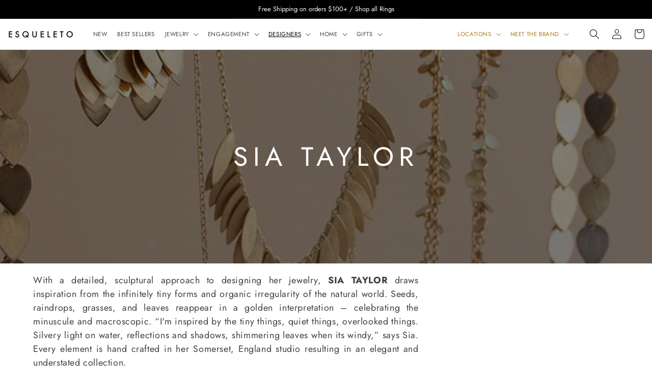

--- FILE ---
content_type: text/html; charset=utf-8
request_url: https://www.shopesqueleto.com/collections/sia-taylor
body_size: 52068
content:
<!doctype html>
<html class="no-js" lang="en">
  <head >
    <meta name="google-site-verification" content="Dm0T5ggsHjvCLoTpv41iF61d5r3w4f5PdoPpnbWZku0" />
  </head > 
    <meta charset="utf-8">
    <meta http-equiv="X-UA-Compatible" content="IE=edge">
    <meta name="viewport" content="width=device-width,initial-scale=1">
    <meta name="theme-color" content="">
     <link rel="canonical" href="https://www.shopesqueleto.com/collections/sia-taylor" /> 
    <link rel="preconnect" href="https://cdn.shopify.com" crossorigin><link rel="icon" type="image/png" href="//www.shopesqueleto.com/cdn/shop/files/favicon-96x96_e0b549f7-81d4-499a-b0ee-c1960857ced3.png?crop=center&height=32&v=1613522211&width=32"><link rel="preconnect" href="https://fonts.shopifycdn.com" crossorigin><title>
      SIA TAYLOR
 &ndash; ESQUELETO</title>

    
      <meta name="description" content="With a detailed, sculptural approach to designing her jewelry, SIA TAYLOR draws inspiration from the infinitely tiny forms and organic irregularity of the natural world. Seeds, raindrops, grasses, and leaves reappear in a golden interpretation – celebrating the minuscule and macroscopic. “I&#39;m inspired by the tiny thing">
    

    

<meta property="og:site_name" content="ESQUELETO">
<meta property="og:url" content="https://www.shopesqueleto.com/collections/sia-taylor">
<meta property="og:title" content="SIA TAYLOR">
<meta property="og:type" content="website">
<meta property="og:description" content="With a detailed, sculptural approach to designing her jewelry, SIA TAYLOR draws inspiration from the infinitely tiny forms and organic irregularity of the natural world. Seeds, raindrops, grasses, and leaves reappear in a golden interpretation – celebrating the minuscule and macroscopic. “I&#39;m inspired by the tiny thing"><meta property="og:image" content="http://www.shopesqueleto.com/cdn/shop/collections/SCB-S-Sia-Taylor.jpg?v=1695745163">
  <meta property="og:image:secure_url" content="https://www.shopesqueleto.com/cdn/shop/collections/SCB-S-Sia-Taylor.jpg?v=1695745163">
  <meta property="og:image:width" content="960">
  <meta property="og:image:height" content="200"><meta name="twitter:card" content="summary_large_image">
<meta name="twitter:title" content="SIA TAYLOR">
<meta name="twitter:description" content="With a detailed, sculptural approach to designing her jewelry, SIA TAYLOR draws inspiration from the infinitely tiny forms and organic irregularity of the natural world. Seeds, raindrops, grasses, and leaves reappear in a golden interpretation – celebrating the minuscule and macroscopic. “I&#39;m inspired by the tiny thing">


    <script src="//www.shopesqueleto.com/cdn/shop/t/64/assets/constants.js?v=95358004781563950421754485024" defer="defer"></script>
    <script src="//www.shopesqueleto.com/cdn/shop/t/64/assets/pubsub.js?v=2921868252632587581754485024" defer="defer"></script>
    <script src="//www.shopesqueleto.com/cdn/shop/t/64/assets/global.js?v=127210358271191040921754485024" defer="defer"></script>
    <script>window.performance && window.performance.mark && window.performance.mark('shopify.content_for_header.start');</script><meta name="google-site-verification" content="artzZ03SqAT_FhhLLoHUrrovX3bCXsMkTaEEf32qZbY">
<meta name="google-site-verification" content="artzZ03SqAT_FhhLLoHUrrovX3bCXsMkTaEEf32qZbY">
<meta id="shopify-digital-wallet" name="shopify-digital-wallet" content="/20617265252/digital_wallets/dialog">
<meta name="shopify-checkout-api-token" content="7e0a6c7c61c7da1834b855331aee9744">
<meta id="in-context-paypal-metadata" data-shop-id="20617265252" data-venmo-supported="false" data-environment="production" data-locale="en_US" data-paypal-v4="true" data-currency="USD">
<link rel="alternate" type="application/atom+xml" title="Feed" href="/collections/sia-taylor.atom" />
<link rel="alternate" type="application/json+oembed" href="https://www.shopesqueleto.com/collections/sia-taylor.oembed">
<script async="async" src="/checkouts/internal/preloads.js?locale=en-US"></script>
<link rel="preconnect" href="https://shop.app" crossorigin="anonymous">
<script async="async" src="https://shop.app/checkouts/internal/preloads.js?locale=en-US&shop_id=20617265252" crossorigin="anonymous"></script>
<script id="apple-pay-shop-capabilities" type="application/json">{"shopId":20617265252,"countryCode":"US","currencyCode":"USD","merchantCapabilities":["supports3DS"],"merchantId":"gid:\/\/shopify\/Shop\/20617265252","merchantName":"ESQUELETO","requiredBillingContactFields":["postalAddress","email","phone"],"requiredShippingContactFields":["postalAddress","email","phone"],"shippingType":"shipping","supportedNetworks":["visa","masterCard","amex","discover","elo","jcb"],"total":{"type":"pending","label":"ESQUELETO","amount":"1.00"},"shopifyPaymentsEnabled":true,"supportsSubscriptions":true}</script>
<script id="shopify-features" type="application/json">{"accessToken":"7e0a6c7c61c7da1834b855331aee9744","betas":["rich-media-storefront-analytics"],"domain":"www.shopesqueleto.com","predictiveSearch":true,"shopId":20617265252,"locale":"en"}</script>
<script>var Shopify = Shopify || {};
Shopify.shop = "lwjj.myshopify.com";
Shopify.locale = "en";
Shopify.currency = {"active":"USD","rate":"1.0"};
Shopify.country = "US";
Shopify.theme = {"name":"Skeleton v2.1","id":140156502203,"schema_name":"Dawn","schema_version":"9.0.0","theme_store_id":887,"role":"main"};
Shopify.theme.handle = "null";
Shopify.theme.style = {"id":null,"handle":null};
Shopify.cdnHost = "www.shopesqueleto.com/cdn";
Shopify.routes = Shopify.routes || {};
Shopify.routes.root = "/";</script>
<script type="module">!function(o){(o.Shopify=o.Shopify||{}).modules=!0}(window);</script>
<script>!function(o){function n(){var o=[];function n(){o.push(Array.prototype.slice.apply(arguments))}return n.q=o,n}var t=o.Shopify=o.Shopify||{};t.loadFeatures=n(),t.autoloadFeatures=n()}(window);</script>
<script>
  window.ShopifyPay = window.ShopifyPay || {};
  window.ShopifyPay.apiHost = "shop.app\/pay";
  window.ShopifyPay.redirectState = null;
</script>
<script id="shop-js-analytics" type="application/json">{"pageType":"collection"}</script>
<script defer="defer" async type="module" src="//www.shopesqueleto.com/cdn/shopifycloud/shop-js/modules/v2/client.init-shop-cart-sync_BN7fPSNr.en.esm.js"></script>
<script defer="defer" async type="module" src="//www.shopesqueleto.com/cdn/shopifycloud/shop-js/modules/v2/chunk.common_Cbph3Kss.esm.js"></script>
<script defer="defer" async type="module" src="//www.shopesqueleto.com/cdn/shopifycloud/shop-js/modules/v2/chunk.modal_DKumMAJ1.esm.js"></script>
<script type="module">
  await import("//www.shopesqueleto.com/cdn/shopifycloud/shop-js/modules/v2/client.init-shop-cart-sync_BN7fPSNr.en.esm.js");
await import("//www.shopesqueleto.com/cdn/shopifycloud/shop-js/modules/v2/chunk.common_Cbph3Kss.esm.js");
await import("//www.shopesqueleto.com/cdn/shopifycloud/shop-js/modules/v2/chunk.modal_DKumMAJ1.esm.js");

  window.Shopify.SignInWithShop?.initShopCartSync?.({"fedCMEnabled":true,"windoidEnabled":true});

</script>
<script>
  window.Shopify = window.Shopify || {};
  if (!window.Shopify.featureAssets) window.Shopify.featureAssets = {};
  window.Shopify.featureAssets['shop-js'] = {"shop-cart-sync":["modules/v2/client.shop-cart-sync_CJVUk8Jm.en.esm.js","modules/v2/chunk.common_Cbph3Kss.esm.js","modules/v2/chunk.modal_DKumMAJ1.esm.js"],"init-fed-cm":["modules/v2/client.init-fed-cm_7Fvt41F4.en.esm.js","modules/v2/chunk.common_Cbph3Kss.esm.js","modules/v2/chunk.modal_DKumMAJ1.esm.js"],"init-shop-email-lookup-coordinator":["modules/v2/client.init-shop-email-lookup-coordinator_Cc088_bR.en.esm.js","modules/v2/chunk.common_Cbph3Kss.esm.js","modules/v2/chunk.modal_DKumMAJ1.esm.js"],"init-windoid":["modules/v2/client.init-windoid_hPopwJRj.en.esm.js","modules/v2/chunk.common_Cbph3Kss.esm.js","modules/v2/chunk.modal_DKumMAJ1.esm.js"],"shop-button":["modules/v2/client.shop-button_B0jaPSNF.en.esm.js","modules/v2/chunk.common_Cbph3Kss.esm.js","modules/v2/chunk.modal_DKumMAJ1.esm.js"],"shop-cash-offers":["modules/v2/client.shop-cash-offers_DPIskqss.en.esm.js","modules/v2/chunk.common_Cbph3Kss.esm.js","modules/v2/chunk.modal_DKumMAJ1.esm.js"],"shop-toast-manager":["modules/v2/client.shop-toast-manager_CK7RT69O.en.esm.js","modules/v2/chunk.common_Cbph3Kss.esm.js","modules/v2/chunk.modal_DKumMAJ1.esm.js"],"init-shop-cart-sync":["modules/v2/client.init-shop-cart-sync_BN7fPSNr.en.esm.js","modules/v2/chunk.common_Cbph3Kss.esm.js","modules/v2/chunk.modal_DKumMAJ1.esm.js"],"init-customer-accounts-sign-up":["modules/v2/client.init-customer-accounts-sign-up_CfPf4CXf.en.esm.js","modules/v2/client.shop-login-button_DeIztwXF.en.esm.js","modules/v2/chunk.common_Cbph3Kss.esm.js","modules/v2/chunk.modal_DKumMAJ1.esm.js"],"pay-button":["modules/v2/client.pay-button_CgIwFSYN.en.esm.js","modules/v2/chunk.common_Cbph3Kss.esm.js","modules/v2/chunk.modal_DKumMAJ1.esm.js"],"init-customer-accounts":["modules/v2/client.init-customer-accounts_DQ3x16JI.en.esm.js","modules/v2/client.shop-login-button_DeIztwXF.en.esm.js","modules/v2/chunk.common_Cbph3Kss.esm.js","modules/v2/chunk.modal_DKumMAJ1.esm.js"],"avatar":["modules/v2/client.avatar_BTnouDA3.en.esm.js"],"init-shop-for-new-customer-accounts":["modules/v2/client.init-shop-for-new-customer-accounts_CsZy_esa.en.esm.js","modules/v2/client.shop-login-button_DeIztwXF.en.esm.js","modules/v2/chunk.common_Cbph3Kss.esm.js","modules/v2/chunk.modal_DKumMAJ1.esm.js"],"shop-follow-button":["modules/v2/client.shop-follow-button_BRMJjgGd.en.esm.js","modules/v2/chunk.common_Cbph3Kss.esm.js","modules/v2/chunk.modal_DKumMAJ1.esm.js"],"checkout-modal":["modules/v2/client.checkout-modal_B9Drz_yf.en.esm.js","modules/v2/chunk.common_Cbph3Kss.esm.js","modules/v2/chunk.modal_DKumMAJ1.esm.js"],"shop-login-button":["modules/v2/client.shop-login-button_DeIztwXF.en.esm.js","modules/v2/chunk.common_Cbph3Kss.esm.js","modules/v2/chunk.modal_DKumMAJ1.esm.js"],"lead-capture":["modules/v2/client.lead-capture_DXYzFM3R.en.esm.js","modules/v2/chunk.common_Cbph3Kss.esm.js","modules/v2/chunk.modal_DKumMAJ1.esm.js"],"shop-login":["modules/v2/client.shop-login_CA5pJqmO.en.esm.js","modules/v2/chunk.common_Cbph3Kss.esm.js","modules/v2/chunk.modal_DKumMAJ1.esm.js"],"payment-terms":["modules/v2/client.payment-terms_BxzfvcZJ.en.esm.js","modules/v2/chunk.common_Cbph3Kss.esm.js","modules/v2/chunk.modal_DKumMAJ1.esm.js"]};
</script>
<script>(function() {
  var isLoaded = false;
  function asyncLoad() {
    if (isLoaded) return;
    isLoaded = true;
    var urls = ["https:\/\/swymv3free-01.azureedge.net\/code\/custom\/engage\/2023-07\/jpxl.js?shop=lwjj.myshopify.com","https:\/\/static.klaviyo.com\/onsite\/js\/klaviyo.js?company_id=VD29hj\u0026shop=lwjj.myshopify.com"];
    for (var i = 0; i < urls.length; i++) {
      var s = document.createElement('script');
      s.type = 'text/javascript';
      s.async = true;
      s.src = urls[i];
      var x = document.getElementsByTagName('script')[0];
      x.parentNode.insertBefore(s, x);
    }
  };
  if(window.attachEvent) {
    window.attachEvent('onload', asyncLoad);
  } else {
    window.addEventListener('load', asyncLoad, false);
  }
})();</script>
<script id="__st">var __st={"a":20617265252,"offset":-28800,"reqid":"b292f68b-dc61-40d3-8998-e8033f05cfe3-1769992938","pageurl":"www.shopesqueleto.com\/collections\/sia-taylor","u":"1b3feb6208df","p":"collection","rtyp":"collection","rid":162088583203};</script>
<script>window.ShopifyPaypalV4VisibilityTracking = true;</script>
<script id="captcha-bootstrap">!function(){'use strict';const t='contact',e='account',n='new_comment',o=[[t,t],['blogs',n],['comments',n],[t,'customer']],c=[[e,'customer_login'],[e,'guest_login'],[e,'recover_customer_password'],[e,'create_customer']],r=t=>t.map((([t,e])=>`form[action*='/${t}']:not([data-nocaptcha='true']) input[name='form_type'][value='${e}']`)).join(','),a=t=>()=>t?[...document.querySelectorAll(t)].map((t=>t.form)):[];function s(){const t=[...o],e=r(t);return a(e)}const i='password',u='form_key',d=['recaptcha-v3-token','g-recaptcha-response','h-captcha-response',i],f=()=>{try{return window.sessionStorage}catch{return}},m='__shopify_v',_=t=>t.elements[u];function p(t,e,n=!1){try{const o=window.sessionStorage,c=JSON.parse(o.getItem(e)),{data:r}=function(t){const{data:e,action:n}=t;return t[m]||n?{data:e,action:n}:{data:t,action:n}}(c);for(const[e,n]of Object.entries(r))t.elements[e]&&(t.elements[e].value=n);n&&o.removeItem(e)}catch(o){console.error('form repopulation failed',{error:o})}}const l='form_type',E='cptcha';function T(t){t.dataset[E]=!0}const w=window,h=w.document,L='Shopify',v='ce_forms',y='captcha';let A=!1;((t,e)=>{const n=(g='f06e6c50-85a8-45c8-87d0-21a2b65856fe',I='https://cdn.shopify.com/shopifycloud/storefront-forms-hcaptcha/ce_storefront_forms_captcha_hcaptcha.v1.5.2.iife.js',D={infoText:'Protected by hCaptcha',privacyText:'Privacy',termsText:'Terms'},(t,e,n)=>{const o=w[L][v],c=o.bindForm;if(c)return c(t,g,e,D).then(n);var r;o.q.push([[t,g,e,D],n]),r=I,A||(h.body.append(Object.assign(h.createElement('script'),{id:'captcha-provider',async:!0,src:r})),A=!0)});var g,I,D;w[L]=w[L]||{},w[L][v]=w[L][v]||{},w[L][v].q=[],w[L][y]=w[L][y]||{},w[L][y].protect=function(t,e){n(t,void 0,e),T(t)},Object.freeze(w[L][y]),function(t,e,n,w,h,L){const[v,y,A,g]=function(t,e,n){const i=e?o:[],u=t?c:[],d=[...i,...u],f=r(d),m=r(i),_=r(d.filter((([t,e])=>n.includes(e))));return[a(f),a(m),a(_),s()]}(w,h,L),I=t=>{const e=t.target;return e instanceof HTMLFormElement?e:e&&e.form},D=t=>v().includes(t);t.addEventListener('submit',(t=>{const e=I(t);if(!e)return;const n=D(e)&&!e.dataset.hcaptchaBound&&!e.dataset.recaptchaBound,o=_(e),c=g().includes(e)&&(!o||!o.value);(n||c)&&t.preventDefault(),c&&!n&&(function(t){try{if(!f())return;!function(t){const e=f();if(!e)return;const n=_(t);if(!n)return;const o=n.value;o&&e.removeItem(o)}(t);const e=Array.from(Array(32),(()=>Math.random().toString(36)[2])).join('');!function(t,e){_(t)||t.append(Object.assign(document.createElement('input'),{type:'hidden',name:u})),t.elements[u].value=e}(t,e),function(t,e){const n=f();if(!n)return;const o=[...t.querySelectorAll(`input[type='${i}']`)].map((({name:t})=>t)),c=[...d,...o],r={};for(const[a,s]of new FormData(t).entries())c.includes(a)||(r[a]=s);n.setItem(e,JSON.stringify({[m]:1,action:t.action,data:r}))}(t,e)}catch(e){console.error('failed to persist form',e)}}(e),e.submit())}));const S=(t,e)=>{t&&!t.dataset[E]&&(n(t,e.some((e=>e===t))),T(t))};for(const o of['focusin','change'])t.addEventListener(o,(t=>{const e=I(t);D(e)&&S(e,y())}));const B=e.get('form_key'),M=e.get(l),P=B&&M;t.addEventListener('DOMContentLoaded',(()=>{const t=y();if(P)for(const e of t)e.elements[l].value===M&&p(e,B);[...new Set([...A(),...v().filter((t=>'true'===t.dataset.shopifyCaptcha))])].forEach((e=>S(e,t)))}))}(h,new URLSearchParams(w.location.search),n,t,e,['guest_login'])})(!0,!0)}();</script>
<script integrity="sha256-4kQ18oKyAcykRKYeNunJcIwy7WH5gtpwJnB7kiuLZ1E=" data-source-attribution="shopify.loadfeatures" defer="defer" src="//www.shopesqueleto.com/cdn/shopifycloud/storefront/assets/storefront/load_feature-a0a9edcb.js" crossorigin="anonymous"></script>
<script crossorigin="anonymous" defer="defer" src="//www.shopesqueleto.com/cdn/shopifycloud/storefront/assets/shopify_pay/storefront-65b4c6d7.js?v=20250812"></script>
<script data-source-attribution="shopify.dynamic_checkout.dynamic.init">var Shopify=Shopify||{};Shopify.PaymentButton=Shopify.PaymentButton||{isStorefrontPortableWallets:!0,init:function(){window.Shopify.PaymentButton.init=function(){};var t=document.createElement("script");t.src="https://www.shopesqueleto.com/cdn/shopifycloud/portable-wallets/latest/portable-wallets.en.js",t.type="module",document.head.appendChild(t)}};
</script>
<script data-source-attribution="shopify.dynamic_checkout.buyer_consent">
  function portableWalletsHideBuyerConsent(e){var t=document.getElementById("shopify-buyer-consent"),n=document.getElementById("shopify-subscription-policy-button");t&&n&&(t.classList.add("hidden"),t.setAttribute("aria-hidden","true"),n.removeEventListener("click",e))}function portableWalletsShowBuyerConsent(e){var t=document.getElementById("shopify-buyer-consent"),n=document.getElementById("shopify-subscription-policy-button");t&&n&&(t.classList.remove("hidden"),t.removeAttribute("aria-hidden"),n.addEventListener("click",e))}window.Shopify?.PaymentButton&&(window.Shopify.PaymentButton.hideBuyerConsent=portableWalletsHideBuyerConsent,window.Shopify.PaymentButton.showBuyerConsent=portableWalletsShowBuyerConsent);
</script>
<script data-source-attribution="shopify.dynamic_checkout.cart.bootstrap">document.addEventListener("DOMContentLoaded",(function(){function t(){return document.querySelector("shopify-accelerated-checkout-cart, shopify-accelerated-checkout")}if(t())Shopify.PaymentButton.init();else{new MutationObserver((function(e,n){t()&&(Shopify.PaymentButton.init(),n.disconnect())})).observe(document.body,{childList:!0,subtree:!0})}}));
</script>
<link id="shopify-accelerated-checkout-styles" rel="stylesheet" media="screen" href="https://www.shopesqueleto.com/cdn/shopifycloud/portable-wallets/latest/accelerated-checkout-backwards-compat.css" crossorigin="anonymous">
<style id="shopify-accelerated-checkout-cart">
        #shopify-buyer-consent {
  margin-top: 1em;
  display: inline-block;
  width: 100%;
}

#shopify-buyer-consent.hidden {
  display: none;
}

#shopify-subscription-policy-button {
  background: none;
  border: none;
  padding: 0;
  text-decoration: underline;
  font-size: inherit;
  cursor: pointer;
}

#shopify-subscription-policy-button::before {
  box-shadow: none;
}

      </style>
<script id="sections-script" data-sections="header" defer="defer" src="//www.shopesqueleto.com/cdn/shop/t/64/compiled_assets/scripts.js?v=92396"></script>
<script>window.performance && window.performance.mark && window.performance.mark('shopify.content_for_header.end');</script>


    <style data-shopify>
      @font-face {
  font-family: Jost;
  font-weight: 400;
  font-style: normal;
  font-display: swap;
  src: url("//www.shopesqueleto.com/cdn/fonts/jost/jost_n4.d47a1b6347ce4a4c9f437608011273009d91f2b7.woff2") format("woff2"),
       url("//www.shopesqueleto.com/cdn/fonts/jost/jost_n4.791c46290e672b3f85c3d1c651ef2efa3819eadd.woff") format("woff");
}

      @font-face {
  font-family: Jost;
  font-weight: 700;
  font-style: normal;
  font-display: swap;
  src: url("//www.shopesqueleto.com/cdn/fonts/jost/jost_n7.921dc18c13fa0b0c94c5e2517ffe06139c3615a3.woff2") format("woff2"),
       url("//www.shopesqueleto.com/cdn/fonts/jost/jost_n7.cbfc16c98c1e195f46c536e775e4e959c5f2f22b.woff") format("woff");
}

      @font-face {
  font-family: Jost;
  font-weight: 400;
  font-style: italic;
  font-display: swap;
  src: url("//www.shopesqueleto.com/cdn/fonts/jost/jost_i4.b690098389649750ada222b9763d55796c5283a5.woff2") format("woff2"),
       url("//www.shopesqueleto.com/cdn/fonts/jost/jost_i4.fd766415a47e50b9e391ae7ec04e2ae25e7e28b0.woff") format("woff");
}

      @font-face {
  font-family: Jost;
  font-weight: 700;
  font-style: italic;
  font-display: swap;
  src: url("//www.shopesqueleto.com/cdn/fonts/jost/jost_i7.d8201b854e41e19d7ed9b1a31fe4fe71deea6d3f.woff2") format("woff2"),
       url("//www.shopesqueleto.com/cdn/fonts/jost/jost_i7.eae515c34e26b6c853efddc3fc0c552e0de63757.woff") format("woff");
}

      @font-face {
  font-family: Jost;
  font-weight: 400;
  font-style: normal;
  font-display: swap;
  src: url("//www.shopesqueleto.com/cdn/fonts/jost/jost_n4.d47a1b6347ce4a4c9f437608011273009d91f2b7.woff2") format("woff2"),
       url("//www.shopesqueleto.com/cdn/fonts/jost/jost_n4.791c46290e672b3f85c3d1c651ef2efa3819eadd.woff") format("woff");
}


      :root {
        --font-body-family: Jost, sans-serif;
        --font-body-style: normal;
        --font-body-weight: 400;
        --font-body-weight-bold: 700;

        --font-heading-family: Jost, sans-serif;
        --font-heading-style: normal;
        --font-heading-weight: 400;

        --font-body-scale: 1.0;
        --font-heading-scale: 1.0;

        --color-base-text: 0, 0, 0;
        --color-shadow: 0, 0, 0;
        --color-base-background-1: 255, 255, 255;
        --color-base-background-2: 243, 243, 243;
        --color-base-solid-button-labels: 255, 255, 255;
        --color-base-outline-button-labels: 0, 0, 0;
        --color-base-accent-1: 0, 0, 0;
        --color-base-accent-2: 0, 0, 0;
        --payment-terms-background-color: #ffffff;

        --gradient-base-background-1: #ffffff;
        --gradient-base-background-2: #f3f3f3;
        --gradient-base-accent-1: #000000;
        --gradient-base-accent-2: #000000;

        --media-padding: px;
        --media-border-opacity: 0.05;
        --media-border-width: 0px;
        --media-radius: 0px;
        --media-shadow-opacity: 0.0;
        --media-shadow-horizontal-offset: 0px;
        --media-shadow-vertical-offset: 4px;
        --media-shadow-blur-radius: 5px;
        --media-shadow-visible: 0;

        --page-width:100%;
        --page-width-margin: 0rem;

        --product-card-image-padding: 0.0rem;
        --product-card-corner-radius: 0.0rem;
        --product-card-text-alignment: left;
        --product-card-border-width: 0.0rem;
        --product-card-border-opacity: 0.1;
        --product-card-shadow-opacity: 0.0;
        --product-card-shadow-visible: 0;
        --product-card-shadow-horizontal-offset: 0.0rem;
        --product-card-shadow-vertical-offset: 0.4rem;
        --product-card-shadow-blur-radius: 0.5rem;

        --collection-card-image-padding: 0.0rem;
        --collection-card-corner-radius: 0.0rem;
        --collection-card-text-alignment: left;
        --collection-card-border-width: 0.0rem;
        --collection-card-border-opacity: 0.1;
        --collection-card-shadow-opacity: 0.0;
        --collection-card-shadow-visible: 0;
        --collection-card-shadow-horizontal-offset: 0.0rem;
        --collection-card-shadow-vertical-offset: 0.4rem;
        --collection-card-shadow-blur-radius: 0.5rem;

        --blog-card-image-padding: 0.0rem;
        --blog-card-corner-radius: 0.0rem;
        --blog-card-text-alignment: left;
        --blog-card-border-width: 0.0rem;
        --blog-card-border-opacity: 0.1;
        --blog-card-shadow-opacity: 0.0;
        --blog-card-shadow-visible: 0;
        --blog-card-shadow-horizontal-offset: 0.0rem;
        --blog-card-shadow-vertical-offset: 0.4rem;
        --blog-card-shadow-blur-radius: 0.5rem;

        --badge-corner-radius: 6.2rem;

        --popup-border-width: 1px;
        --popup-border-opacity: 0.1;
        --popup-corner-radius: 0px;
        --popup-shadow-opacity: 0.0;
        --popup-shadow-horizontal-offset: 0px;
        --popup-shadow-vertical-offset: 4px;
        --popup-shadow-blur-radius: 5px;

        --drawer-border-width: 1px;
        --drawer-border-opacity: 0.1;
        --drawer-shadow-opacity: 0.0;
        --drawer-shadow-horizontal-offset: 0px;
        --drawer-shadow-vertical-offset: 4px;
        --drawer-shadow-blur-radius: 5px;

        --spacing-sections-desktop: 0px;
        --spacing-sections-mobile: 0px;

        --grid-desktop-vertical-spacing: 28px;
        --grid-desktop-horizontal-spacing: 28px;
        --grid-mobile-vertical-spacing: 14px;
        --grid-mobile-horizontal-spacing: 14px;

        --text-boxes-border-opacity: 0.1;
        --text-boxes-border-width: 0px;
        --text-boxes-radius: 0px;
        --text-boxes-shadow-opacity: 0.0;
        --text-boxes-shadow-visible: 0;
        --text-boxes-shadow-horizontal-offset: 0px;
        --text-boxes-shadow-vertical-offset: 4px;
        --text-boxes-shadow-blur-radius: 5px;

        --buttons-radius: 0px;
        --buttons-radius-outset: 0px;
        --buttons-border-width: 1px;
        --buttons-border-opacity: 1.0;
        --buttons-shadow-opacity: 0.0;
        --buttons-shadow-visible: 0;
        --buttons-shadow-horizontal-offset: 0px;
        --buttons-shadow-vertical-offset: 4px;
        --buttons-shadow-blur-radius: 5px;
        --buttons-border-offset: 0px;

        --inputs-radius: 0px;
        --inputs-border-width: 1px;
        --inputs-border-opacity: 0.25;
        --inputs-shadow-opacity: 0.0;
        --inputs-shadow-horizontal-offset: 0px;
        --inputs-margin-offset: 0px;
        --inputs-shadow-vertical-offset: 4px;
        --inputs-shadow-blur-radius: 5px;
        --inputs-radius-outset: 0px;

        --variant-pills-radius: 0px;
        --variant-pills-border-width: 1px;
        --variant-pills-border-opacity: 0.55;
        --variant-pills-shadow-opacity: 0.0;
        --variant-pills-shadow-horizontal-offset: 0px;
        --variant-pills-shadow-vertical-offset: 4px;
        --variant-pills-shadow-blur-radius: 5px;
      }

      *,
      *::before,
      *::after {
        box-sizing: inherit;
      }

      html {
        box-sizing: border-box;
        font-size: calc(var(--font-body-scale) * 62.5%);
        height: 100%;
      }

      body {
        display: grid;
        grid-template-rows: auto auto 1fr auto;
        grid-template-columns: 100%;
        min-height: 100%;
        margin: 0;
        font-size: 1.5rem;
        letter-spacing: 0.06rem;
        line-height: calc(1 + 0.8 / var(--font-body-scale));
        font-family: var(--font-body-family);
        font-style: var(--font-body-style);
        font-weight: var(--font-body-weight);
      }

      @media screen and (min-width: 750px) {
        body {
          font-size: 1.6rem;
        }
      }
    </style>

    <link href="//www.shopesqueleto.com/cdn/shop/t/64/assets/base.css?v=115959803663435289291763403137" rel="stylesheet" type="text/css" media="all" />
<link rel="preload" as="font" href="//www.shopesqueleto.com/cdn/fonts/jost/jost_n4.d47a1b6347ce4a4c9f437608011273009d91f2b7.woff2" type="font/woff2" crossorigin><link rel="preload" as="font" href="//www.shopesqueleto.com/cdn/fonts/jost/jost_n4.d47a1b6347ce4a4c9f437608011273009d91f2b7.woff2" type="font/woff2" crossorigin><link rel="stylesheet" href="//www.shopesqueleto.com/cdn/shop/t/64/assets/component-predictive-search.css?v=85913294783299393391754485024" media="print" onload="this.media='all'"><script>document.documentElement.className = document.documentElement.className.replace('no-js', 'js');
    if (Shopify.designMode) {
      document.documentElement.classList.add('shopify-design-mode');
    }
    </script>

    <!-- Google Tag Manager -->
    <script>(function(w,d,s,l,i){w[l]=w[l]||[];w[l].push({'gtm.start':
    new Date().getTime(),event:'gtm.js'});var f=d.getElementsByTagName(s)[0],
    j=d.createElement(s),dl=l!='dataLayer'?'&l='+l:'';j.async=true;j.src=
    'https://www.googletagmanager.com/gtm.js?id='+i+dl;f.parentNode.insertBefore(j,f);
    })(window,document,'script','dataLayer','GTM-KJNGGRG');</script>
    <!-- End Google Tag Manager -->
  <!-- BEGIN app block: shopify://apps/klaviyo-email-marketing-sms/blocks/klaviyo-onsite-embed/2632fe16-c075-4321-a88b-50b567f42507 -->












  <script async src="https://static.klaviyo.com/onsite/js/VD29hj/klaviyo.js?company_id=VD29hj"></script>
  <script>!function(){if(!window.klaviyo){window._klOnsite=window._klOnsite||[];try{window.klaviyo=new Proxy({},{get:function(n,i){return"push"===i?function(){var n;(n=window._klOnsite).push.apply(n,arguments)}:function(){for(var n=arguments.length,o=new Array(n),w=0;w<n;w++)o[w]=arguments[w];var t="function"==typeof o[o.length-1]?o.pop():void 0,e=new Promise((function(n){window._klOnsite.push([i].concat(o,[function(i){t&&t(i),n(i)}]))}));return e}}})}catch(n){window.klaviyo=window.klaviyo||[],window.klaviyo.push=function(){var n;(n=window._klOnsite).push.apply(n,arguments)}}}}();</script>

  




  <script>
    window.klaviyoReviewsProductDesignMode = false
  </script>







<!-- END app block --><!-- BEGIN app block: shopify://apps/powerful-form-builder/blocks/app-embed/e4bcb1eb-35b2-42e6-bc37-bfe0e1542c9d --><script type="text/javascript" hs-ignore data-cookieconsent="ignore">
  var Globo = Globo || {};
  var globoFormbuilderRecaptchaInit = function(){};
  var globoFormbuilderHcaptchaInit = function(){};
  window.Globo.FormBuilder = window.Globo.FormBuilder || {};
  window.Globo.FormBuilder.shop = {"configuration":{"money_format":"${{amount}}"},"pricing":{"features":{"bulkOrderForm":false,"cartForm":false,"fileUpload":2,"removeCopyright":false,"restrictedEmailDomains":false}},"settings":{"copyright":"Powered by <a href=\"https://globosoftware.net\" target=\"_blank\">Globo</a> <a href=\"https://apps.shopify.com/form-builder-contact-form\" target=\"_blank\">Contact Form</a>","hideWaterMark":false,"reCaptcha":{"recaptchaType":"v2","siteKey":false,"languageCode":"en"},"scrollTop":false,"customCssCode":".section-template--16260562288827__38a9e5b0-9fc7-4c9f-bcc2-24ed5b38cc41-padding {\n  padding: 4rem calc(4rem / var(--font-body-scale)) 5rem !important;\n}\n\n.globo-form-id-76986 .globo-form-app .footer, .globo-form-id-76986 .globo-form-app .gfb__footer {\n  text-align: center !important;\n  display: flex;\n  align-items: center;\n  flex-direction: column;\n}\n\n@media only screen and (max-width: 768px) {\n  .globo-form-app {\n    padding: 0 1.5rem;\n  }\n}","customCssEnabled":true,"additionalColumns":[]},"encryption_form_id":1,"url":"https://app.powerfulform.com/","CDN_URL":"https://dxo9oalx9qc1s.cloudfront.net"};

  if(window.Globo.FormBuilder.shop.settings.customCssEnabled && window.Globo.FormBuilder.shop.settings.customCssCode){
    const customStyle = document.createElement('style');
    customStyle.type = 'text/css';
    customStyle.innerHTML = window.Globo.FormBuilder.shop.settings.customCssCode;
    document.head.appendChild(customStyle);
  }

  window.Globo.FormBuilder.forms = [];
    
      
      
      
      window.Globo.FormBuilder.forms[83659] = {"83659":{"elements":[{"id":"group-1","type":"group","label":"Page 1","description":"","elements":[{"id":"text-1","type":"text","label":{"en":"First Name","vi":"Your Name"},"placeholder":{"en":"First Name","vi":"Your Name"},"description":null,"hideLabel":false,"required":true,"columnWidth":50},{"id":"text","type":"text","label":{"en":"Last Name","vi":"Your Name"},"placeholder":{"en":"Last Name","vi":"Your Name"},"description":null,"hideLabel":false,"required":true,"columnWidth":50,"conditionalField":false},{"id":"text-2","type":"text","label":{"en":"Street Address"},"placeholder":{"en":"Street Address"},"description":"","limitCharacters":false,"characters":100,"hideLabel":false,"keepPositionLabel":false,"columnWidth":50,"displayType":"show","displayDisjunctive":false,"conditionalField":false,"required":true},{"id":"text-3","type":"text","label":{"en":"City"},"placeholder":{"en":"City"},"description":"","limitCharacters":false,"characters":100,"hideLabel":false,"keepPositionLabel":false,"columnWidth":50,"displayType":"show","displayDisjunctive":false,"conditionalField":false,"required":true},{"id":"text-4","type":"text","label":{"en":"State"},"placeholder":{"en":"State"},"description":"","limitCharacters":false,"characters":100,"hideLabel":false,"keepPositionLabel":false,"columnWidth":50,"displayType":"show","displayDisjunctive":false,"conditionalField":false,"required":true},{"id":"text-5","type":"text","label":{"en":"Zip Code"},"placeholder":{"en":"Zip Code"},"description":"","limitCharacters":false,"characters":100,"hideLabel":false,"keepPositionLabel":false,"columnWidth":50,"displayType":"show","displayDisjunctive":false,"conditionalField":false,"required":true},{"id":"email","type":"email","label":"Email","placeholder":"Email","description":null,"hideLabel":false,"required":true,"columnWidth":50,"conditionalField":false,"displayType":"show","displayRules":[{"field":"","relation":"equal","condition":""}]},{"id":"checkbox-1","type":"checkbox","label":{"en":"Please stop sending me your catalogs"},"options":[{"label":{"en":"STOP"},"value":"STOP"}],"defaultOptions":"","otherOptionLabel":"Other","otherOptionPlaceholder":"Enter other option","hideLabel":false,"keepPositionLabel":false,"inlineOption":100,"columnWidth":50,"displayType":"show","displayDisjunctive":false,"conditionalField":false}]}],"errorMessage":{"required":"{{ label | capitalize }} is required","minSelections":"Please choose at least {{ min_selections }} options","maxSelections":"Please choose at maximum of {{ max_selections }} options","exactlySelections":"Please choose exactly {{ exact_selections }} options","invalid":"Invalid","invalidName":"Invalid name","invalidEmail":"Email address is invalid","restrictedEmailDomain":"This email domain is restricted","invalidURL":"Invalid url","invalidPhone":"Invalid phone","invalidNumber":"Invalid number","invalidPassword":"Invalid password","confirmPasswordNotMatch":"Confirmed password doesn't match","customerAlreadyExists":"Customer already exists","keyAlreadyExists":"Data already exists","fileSizeLimit":"File size limit","fileNotAllowed":"File not allowed","requiredCaptcha":"Required captcha","requiredProducts":"Please select product","limitQuantity":"The number of products left in stock has been exceeded","shopifyInvalidPhone":"phone - Enter a valid phone number to use this delivery method","shopifyPhoneHasAlready":"phone - Phone has already been taken","shopifyInvalidProvice":"addresses.province - is not valid","otherError":"Something went wrong, please try again"},"appearance":{"layout":"default","width":600,"style":"material_filled","mainColor":"rgba(46,78,73,1)","floatingIcon":"\u003csvg aria-hidden=\"true\" focusable=\"false\" data-prefix=\"far\" data-icon=\"envelope\" class=\"svg-inline--fa fa-envelope fa-w-16\" role=\"img\" xmlns=\"http:\/\/www.w3.org\/2000\/svg\" viewBox=\"0 0 512 512\"\u003e\u003cpath fill=\"currentColor\" d=\"M464 64H48C21.49 64 0 85.49 0 112v288c0 26.51 21.49 48 48 48h416c26.51 0 48-21.49 48-48V112c0-26.51-21.49-48-48-48zm0 48v40.805c-22.422 18.259-58.168 46.651-134.587 106.49-16.841 13.247-50.201 45.072-73.413 44.701-23.208.375-56.579-31.459-73.413-44.701C106.18 199.465 70.425 171.067 48 152.805V112h416zM48 400V214.398c22.914 18.251 55.409 43.862 104.938 82.646 21.857 17.205 60.134 55.186 103.062 54.955 42.717.231 80.509-37.199 103.053-54.947 49.528-38.783 82.032-64.401 104.947-82.653V400H48z\"\u003e\u003c\/path\u003e\u003c\/svg\u003e","floatingText":null,"displayOnAllPage":false,"formType":"normalForm","background":"color","backgroundColor":"#fff","descriptionColor":"#6c757d","headingColor":"#000","labelColor":"#1c1c1c","optionColor":"#000","paragraphBackground":"#fff","paragraphColor":"#000","theme_design":true,"font":{"family":"Josefin Sans","variant":"regular"},"colorScheme":{"solidButton":{"red":0,"green":0,"blue":0,"alpha":1},"solidButtonLabel":{"red":255,"green":255,"blue":255},"text":{"red":28,"green":28,"blue":28},"outlineButton":{"red":0,"green":0,"blue":0,"alpha":1},"background":{"red":255,"green":255,"blue":255}}},"afterSubmit":{"action":"clearForm","title":{"en":"Thank you for the request!"},"message":{"en":"\u003cp\u003eHi, thank you for requesting our catalog! You will be aded to our direct mailer mailing list. \u003c\/p\u003e\u003cp\u003e\u003cbr\u003e\u003c\/p\u003e\u003cp\u003eIf you used the STOP check box we will remove you from our direct mailer mailing list using the email and address you provided.\u0026nbsp;\u003c\/p\u003e"},"redirectUrl":null},"footer":{"description":null,"previousText":"Previous","nextText":"Next","submitText":"Submit","submitFullWidth":true},"header":{"active":true,"title":{"en":""},"description":{"en":"\u003cp\u003e\u003cspan style=\"color: rgba(0, 0, 0, 0.75);\"\u003eFill out the form below to receive ESQUELETO’s stunning seasonal catalogs, full of our latest arrivals and top trends, delivered direct to your home!\u003c\/span\u003e At this time we only mail catalogs in the contiguous United States.\u003c\/p\u003e\u003cp\u003e\u003cbr\u003e\u003c\/p\u003e\u003cp\u003eTo stop receiving our catalog please fill out the form below and use the check box at the end of the form.\u003c\/p\u003e"},"headerAlignment":"center"},"isStepByStepForm":true,"publish":{"requiredLogin":false,"requiredLoginMessage":"Please \u003ca href='\/account\/login' title='login'\u003elogin\u003c\/a\u003e to continue"},"reCaptcha":{"enable":false},"html":"\n\u003cdiv class=\"globo-form default-form globo-form-id-83659 \" data-locale=\"en\" \u003e\n\n\u003cstyle\u003e\n\n\n    \n        \n        @import url('https:\/\/fonts.googleapis.com\/css?family=Josefin+Sans:ital,wght@0,400');\n    \n\n    :root .globo-form-app[data-id=\"83659\"]{\n        \n        --gfb-color-solidButton: 0,0,0;\n        --gfb-color-solidButtonColor: rgb(var(--gfb-color-solidButton));\n        --gfb-color-solidButtonLabel: 255,255,255;\n        --gfb-color-solidButtonLabelColor: rgb(var(--gfb-color-solidButtonLabel));\n        --gfb-color-text: 28,28,28;\n        --gfb-color-textColor: rgb(var(--gfb-color-text));\n        --gfb-color-outlineButton: 0,0,0;\n        --gfb-color-outlineButtonColor: rgb(var(--gfb-color-outlineButton));\n        --gfb-color-background: 255,255,255;\n        --gfb-color-backgroundColor: rgb(var(--gfb-color-background));\n        \n        --gfb-main-color: rgba(46,78,73,1);\n        --gfb-primary-color: var(--gfb-color-solidButtonColor, var(--gfb-main-color));\n        --gfb-primary-text-color: var(--gfb-color-solidButtonLabelColor, #FFF);\n        --gfb-form-width: 600px;\n        --gfb-font-family: inherit;\n        --gfb-font-style: inherit;\n        --gfb--image: 40%;\n        --gfb-image-ratio-draft: var(--gfb--image);\n        --gfb-image-ratio: var(--gfb-image-ratio-draft);\n        \n        \n        --gfb-font-family: \"Josefin Sans\";\n        --gfb-font-weight: normal;\n        --gfb-font-style: normal;\n        \n        --gfb-bg-temp-color: #FFF;\n        --gfb-bg-position: ;\n        \n            --gfb-bg-temp-color: #fff;\n        \n        --gfb-bg-color: var(--gfb-color-backgroundColor, var(--gfb-bg-temp-color));\n        \n    }\n    \n.globo-form-id-83659 .globo-form-app{\n    max-width: 600px;\n    width: -webkit-fill-available;\n    \n    background-color: var(--gfb-bg-color);\n    \n    \n}\n\n.globo-form-id-83659 .globo-form-app .globo-heading{\n    color: var(--gfb-color-textColor, #000)\n}\n\n\n.globo-form-id-83659 .globo-form-app .header {\n    text-align:center;\n}\n\n\n.globo-form-id-83659 .globo-form-app .globo-description,\n.globo-form-id-83659 .globo-form-app .header .globo-description{\n    --gfb-color-description: rgba(var(--gfb-color-text), 0.8);\n    color: var(--gfb-color-description, #6c757d);\n}\n.globo-form-id-83659 .globo-form-app .globo-label,\n.globo-form-id-83659 .globo-form-app .globo-form-control label.globo-label,\n.globo-form-id-83659 .globo-form-app .globo-form-control label.globo-label span.label-content{\n    color: var(--gfb-color-textColor, #1c1c1c);\n    text-align: left;\n}\n.globo-form-id-83659 .globo-form-app .globo-label.globo-position-label{\n    height: 20px !important;\n}\n.globo-form-id-83659 .globo-form-app .globo-form-control .help-text.globo-description,\n.globo-form-id-83659 .globo-form-app .globo-form-control span.globo-description{\n    --gfb-color-description: rgba(var(--gfb-color-text), 0.8);\n    color: var(--gfb-color-description, #6c757d);\n}\n.globo-form-id-83659 .globo-form-app .globo-form-control .checkbox-wrapper .globo-option,\n.globo-form-id-83659 .globo-form-app .globo-form-control .radio-wrapper .globo-option\n{\n    color: var(--gfb-color-textColor, #1c1c1c);\n}\n.globo-form-id-83659 .globo-form-app .footer,\n.globo-form-id-83659 .globo-form-app .gfb__footer{\n    text-align:;\n}\n.globo-form-id-83659 .globo-form-app .footer button,\n.globo-form-id-83659 .globo-form-app .gfb__footer button{\n    border:1px solid var(--gfb-primary-color);\n    \n        width:100%;\n    \n}\n.globo-form-id-83659 .globo-form-app .footer button.submit,\n.globo-form-id-83659 .globo-form-app .gfb__footer button.submit\n.globo-form-id-83659 .globo-form-app .footer button.checkout,\n.globo-form-id-83659 .globo-form-app .gfb__footer button.checkout,\n.globo-form-id-83659 .globo-form-app .footer button.action.loading .spinner,\n.globo-form-id-83659 .globo-form-app .gfb__footer button.action.loading .spinner{\n    background-color: var(--gfb-primary-color);\n    color : #ffffff;\n}\n.globo-form-id-83659 .globo-form-app .globo-form-control .star-rating\u003efieldset:not(:checked)\u003elabel:before {\n    content: url('data:image\/svg+xml; utf8, \u003csvg aria-hidden=\"true\" focusable=\"false\" data-prefix=\"far\" data-icon=\"star\" class=\"svg-inline--fa fa-star fa-w-18\" role=\"img\" xmlns=\"http:\/\/www.w3.org\/2000\/svg\" viewBox=\"0 0 576 512\"\u003e\u003cpath fill=\"rgba(46,78,73,1)\" d=\"M528.1 171.5L382 150.2 316.7 17.8c-11.7-23.6-45.6-23.9-57.4 0L194 150.2 47.9 171.5c-26.2 3.8-36.7 36.1-17.7 54.6l105.7 103-25 145.5c-4.5 26.3 23.2 46 46.4 33.7L288 439.6l130.7 68.7c23.2 12.2 50.9-7.4 46.4-33.7l-25-145.5 105.7-103c19-18.5 8.5-50.8-17.7-54.6zM388.6 312.3l23.7 138.4L288 385.4l-124.3 65.3 23.7-138.4-100.6-98 139-20.2 62.2-126 62.2 126 139 20.2-100.6 98z\"\u003e\u003c\/path\u003e\u003c\/svg\u003e');\n}\n.globo-form-id-83659 .globo-form-app .globo-form-control .star-rating\u003efieldset\u003einput:checked ~ label:before {\n    content: url('data:image\/svg+xml; utf8, \u003csvg aria-hidden=\"true\" focusable=\"false\" data-prefix=\"fas\" data-icon=\"star\" class=\"svg-inline--fa fa-star fa-w-18\" role=\"img\" xmlns=\"http:\/\/www.w3.org\/2000\/svg\" viewBox=\"0 0 576 512\"\u003e\u003cpath fill=\"rgba(46,78,73,1)\" d=\"M259.3 17.8L194 150.2 47.9 171.5c-26.2 3.8-36.7 36.1-17.7 54.6l105.7 103-25 145.5c-4.5 26.3 23.2 46 46.4 33.7L288 439.6l130.7 68.7c23.2 12.2 50.9-7.4 46.4-33.7l-25-145.5 105.7-103c19-18.5 8.5-50.8-17.7-54.6L382 150.2 316.7 17.8c-11.7-23.6-45.6-23.9-57.4 0z\"\u003e\u003c\/path\u003e\u003c\/svg\u003e');\n}\n.globo-form-id-83659 .globo-form-app .globo-form-control .star-rating\u003efieldset:not(:checked)\u003elabel:hover:before,\n.globo-form-id-83659 .globo-form-app .globo-form-control .star-rating\u003efieldset:not(:checked)\u003elabel:hover ~ label:before{\n    content : url('data:image\/svg+xml; utf8, \u003csvg aria-hidden=\"true\" focusable=\"false\" data-prefix=\"fas\" data-icon=\"star\" class=\"svg-inline--fa fa-star fa-w-18\" role=\"img\" xmlns=\"http:\/\/www.w3.org\/2000\/svg\" viewBox=\"0 0 576 512\"\u003e\u003cpath fill=\"rgba(46,78,73,1)\" d=\"M259.3 17.8L194 150.2 47.9 171.5c-26.2 3.8-36.7 36.1-17.7 54.6l105.7 103-25 145.5c-4.5 26.3 23.2 46 46.4 33.7L288 439.6l130.7 68.7c23.2 12.2 50.9-7.4 46.4-33.7l-25-145.5 105.7-103c19-18.5 8.5-50.8-17.7-54.6L382 150.2 316.7 17.8c-11.7-23.6-45.6-23.9-57.4 0z\"\u003e\u003c\/path\u003e\u003c\/svg\u003e')\n}\n.globo-form-id-83659 .globo-form-app .globo-form-control .checkbox-wrapper .checkbox-input:checked ~ .checkbox-label:before {\n    border-color: var(--gfb-primary-color);\n    box-shadow: 0 4px 6px rgba(50,50,93,0.11), 0 1px 3px rgba(0,0,0,0.08);\n    background-color: var(--gfb-primary-color);\n}\n.globo-form-id-83659 .globo-form-app .step.-completed .step__number,\n.globo-form-id-83659 .globo-form-app .line.-progress,\n.globo-form-id-83659 .globo-form-app .line.-start{\n    background-color: var(--gfb-primary-color);\n}\n.globo-form-id-83659 .globo-form-app .checkmark__check,\n.globo-form-id-83659 .globo-form-app .checkmark__circle{\n    stroke: var(--gfb-primary-color);\n}\n.globo-form-id-83659 .floating-button{\n    background-color: var(--gfb-primary-color);\n}\n.globo-form-id-83659 .globo-form-app .globo-form-control .checkbox-wrapper .checkbox-input ~ .checkbox-label:before,\n.globo-form-app .globo-form-control .radio-wrapper .radio-input ~ .radio-label:after{\n    border-color : var(--gfb-primary-color);\n}\n.globo-form-id-83659 .flatpickr-day.selected, \n.globo-form-id-83659 .flatpickr-day.startRange, \n.globo-form-id-83659 .flatpickr-day.endRange, \n.globo-form-id-83659 .flatpickr-day.selected.inRange, \n.globo-form-id-83659 .flatpickr-day.startRange.inRange, \n.globo-form-id-83659 .flatpickr-day.endRange.inRange, \n.globo-form-id-83659 .flatpickr-day.selected:focus, \n.globo-form-id-83659 .flatpickr-day.startRange:focus, \n.globo-form-id-83659 .flatpickr-day.endRange:focus, \n.globo-form-id-83659 .flatpickr-day.selected:hover, \n.globo-form-id-83659 .flatpickr-day.startRange:hover, \n.globo-form-id-83659 .flatpickr-day.endRange:hover, \n.globo-form-id-83659 .flatpickr-day.selected.prevMonthDay, \n.globo-form-id-83659 .flatpickr-day.startRange.prevMonthDay, \n.globo-form-id-83659 .flatpickr-day.endRange.prevMonthDay, \n.globo-form-id-83659 .flatpickr-day.selected.nextMonthDay, \n.globo-form-id-83659 .flatpickr-day.startRange.nextMonthDay, \n.globo-form-id-83659 .flatpickr-day.endRange.nextMonthDay {\n    background: var(--gfb-primary-color);\n    border-color: var(--gfb-primary-color);\n}\n.globo-form-id-83659 .globo-paragraph {\n    background: #fff;\n    color: var(--gfb-color-textColor, #000);\n    width: 100%!important;\n}\n\n[dir=\"rtl\"] .globo-form-app .header .title,\n[dir=\"rtl\"] .globo-form-app .header .description,\n[dir=\"rtl\"] .globo-form-id-83659 .globo-form-app .globo-heading,\n[dir=\"rtl\"] .globo-form-id-83659 .globo-form-app .globo-label,\n[dir=\"rtl\"] .globo-form-id-83659 .globo-form-app .globo-form-control label.globo-label,\n[dir=\"rtl\"] .globo-form-id-83659 .globo-form-app .globo-form-control label.globo-label span.label-content{\n    text-align: right;\n}\n\n[dir=\"rtl\"] .globo-form-app .line {\n    left: unset;\n    right: 50%;\n}\n\n[dir=\"rtl\"] .globo-form-id-83659 .globo-form-app .line.-start {\n    left: unset;    \n    right: 0%;\n}\n\n\u003c\/style\u003e\n\n\n\n\n\u003cdiv class=\"globo-form-app default-layout gfb-style-material_filled  gfb-font-size-medium\" data-id=83659\u003e\n    \n    \u003cdiv class=\"header dismiss hidden\" onclick=\"Globo.FormBuilder.closeModalForm(this)\"\u003e\n        \u003csvg width=20 height=20 viewBox=\"0 0 20 20\" class=\"\" focusable=\"false\" aria-hidden=\"true\"\u003e\u003cpath d=\"M11.414 10l4.293-4.293a.999.999 0 1 0-1.414-1.414L10 8.586 5.707 4.293a.999.999 0 1 0-1.414 1.414L8.586 10l-4.293 4.293a.999.999 0 1 0 1.414 1.414L10 11.414l4.293 4.293a.997.997 0 0 0 1.414 0 .999.999 0 0 0 0-1.414L11.414 10z\" fill-rule=\"evenodd\"\u003e\u003c\/path\u003e\u003c\/svg\u003e\n    \u003c\/div\u003e\n    \u003cform class=\"g-container\" novalidate action=\"https:\/\/app.powerfulform.com\/api\/front\/form\/83659\/send\" method=\"POST\" enctype=\"multipart\/form-data\" data-id=83659\u003e\n        \n            \n            \u003cdiv class=\"header\"\u003e\n                \u003ch3 class=\"title globo-heading\"\u003e\u003c\/h3\u003e\n                \n                \u003cdiv class=\"description globo-description\"\u003e\u003cp\u003e\u003cspan style=\"color: rgba(0, 0, 0, 0.75);\"\u003eFill out the form below to receive ESQUELETO’s stunning seasonal catalogs, full of our latest arrivals and top trends, delivered direct to your home!\u003c\/span\u003e At this time we only mail catalogs in the contiguous United States.\u003c\/p\u003e\u003cp\u003e\u003cbr\u003e\u003c\/p\u003e\u003cp\u003eTo stop receiving our catalog please fill out the form below and use the check box at the end of the form.\u003c\/p\u003e\u003c\/div\u003e\n                \n            \u003c\/div\u003e\n            \n        \n        \n            \u003cdiv class=\"globo-formbuilder-wizard\" data-id=83659\u003e\n                \u003cdiv class=\"wizard__content\"\u003e\n                    \u003cheader class=\"wizard__header\"\u003e\n                        \u003cdiv class=\"wizard__steps\"\u003e\n                        \u003cnav class=\"steps hidden\"\u003e\n                            \n                            \n                                \n                            \n                            \n                                \n                                \n                                \n                                \n                                \u003cdiv class=\"step last \" data-element-id=\"group-1\"  data-step=\"0\" \u003e\n                                    \u003cdiv class=\"step__content\"\u003e\n                                        \u003cp class=\"step__number\"\u003e\u003c\/p\u003e\n                                        \u003csvg class=\"checkmark\" xmlns=\"http:\/\/www.w3.org\/2000\/svg\" width=52 height=52 viewBox=\"0 0 52 52\"\u003e\n                                            \u003ccircle class=\"checkmark__circle\" cx=\"26\" cy=\"26\" r=\"25\" fill=\"none\"\/\u003e\n                                            \u003cpath class=\"checkmark__check\" fill=\"none\" d=\"M14.1 27.2l7.1 7.2 16.7-16.8\"\/\u003e\n                                        \u003c\/svg\u003e\n                                        \u003cdiv class=\"lines\"\u003e\n                                            \n                                                \u003cdiv class=\"line -start\"\u003e\u003c\/div\u003e\n                                            \n                                            \u003cdiv class=\"line -background\"\u003e\n                                            \u003c\/div\u003e\n                                            \u003cdiv class=\"line -progress\"\u003e\n                                            \u003c\/div\u003e\n                                        \u003c\/div\u003e  \n                                    \u003c\/div\u003e\n                                \u003c\/div\u003e\n                            \n                        \u003c\/nav\u003e\n                        \u003c\/div\u003e\n                    \u003c\/header\u003e\n                    \u003cdiv class=\"panels\"\u003e\n                        \n                        \n                        \n                        \n                        \u003cdiv class=\"panel \" data-element-id=\"group-1\" data-id=83659  data-step=\"0\" style=\"padding-top:0\"\u003e\n                            \n                                \n                                    \n\n\n\n\n\n\n\n\n\n\n\n\n\n\n\n    \n\n\n\n\n\n\n\n\n\n\u003cdiv class=\"globo-form-control layout-2-column \"  data-type='text'\u003e\n    \n    \n        \n\u003clabel tabindex=\"0\" for=\"83659-text-1\" class=\"material_filled-label globo-label gfb__label-v2 \" data-label=\"First Name\"\u003e\n    \u003cspan class=\"label-content\" data-label=\"First Name\"\u003eFirst Name\u003c\/span\u003e\n    \n        \u003cspan class=\"text-danger text-smaller\"\u003e *\u003c\/span\u003e\n    \n\u003c\/label\u003e\n\n    \n\n    \u003cdiv class=\"globo-form-input\"\u003e\n        \n        \n        \u003cinput type=\"text\"  data-type=\"text\" class=\"material_filled-input\" id=\"83659-text-1\" name=\"text-1\" placeholder=\"First Name\" presence  \u003e\n    \u003c\/div\u003e\n    \n        \u003csmall class=\"help-text globo-description\"\u003e\u003c\/small\u003e\n    \n    \u003csmall class=\"messages\"\u003e\u003c\/small\u003e\n\u003c\/div\u003e\n\n\n\n                                \n                                    \n\n\n\n\n\n\n\n\n\n\n\n\n\n\n\n    \n\n\n\n\n\n\n\n\n\n\u003cdiv class=\"globo-form-control layout-2-column \"  data-type='text'\u003e\n    \n    \n        \n\u003clabel tabindex=\"0\" for=\"83659-text\" class=\"material_filled-label globo-label gfb__label-v2 \" data-label=\"Last Name\"\u003e\n    \u003cspan class=\"label-content\" data-label=\"Last Name\"\u003eLast Name\u003c\/span\u003e\n    \n        \u003cspan class=\"text-danger text-smaller\"\u003e *\u003c\/span\u003e\n    \n\u003c\/label\u003e\n\n    \n\n    \u003cdiv class=\"globo-form-input\"\u003e\n        \n        \n        \u003cinput type=\"text\"  data-type=\"text\" class=\"material_filled-input\" id=\"83659-text\" name=\"text\" placeholder=\"Last Name\" presence  \u003e\n    \u003c\/div\u003e\n    \n        \u003csmall class=\"help-text globo-description\"\u003e\u003c\/small\u003e\n    \n    \u003csmall class=\"messages\"\u003e\u003c\/small\u003e\n\u003c\/div\u003e\n\n\n\n                                \n                                    \n\n\n\n\n\n\n\n\n\n\n\n\n\n\n\n    \n\n\n\n\n\n\n\n\n\n\u003cdiv class=\"globo-form-control layout-2-column \"  data-type='text'\u003e\n    \n    \n        \n\u003clabel tabindex=\"0\" for=\"83659-text-2\" class=\"material_filled-label globo-label gfb__label-v2 \" data-label=\"Street Address\"\u003e\n    \u003cspan class=\"label-content\" data-label=\"Street Address\"\u003eStreet Address\u003c\/span\u003e\n    \n        \u003cspan class=\"text-danger text-smaller\"\u003e *\u003c\/span\u003e\n    \n\u003c\/label\u003e\n\n    \n\n    \u003cdiv class=\"globo-form-input\"\u003e\n        \n        \n        \u003cinput type=\"text\"  data-type=\"text\" class=\"material_filled-input\" id=\"83659-text-2\" name=\"text-2\" placeholder=\"Street Address\" presence  \u003e\n    \u003c\/div\u003e\n    \n    \u003csmall class=\"messages\"\u003e\u003c\/small\u003e\n\u003c\/div\u003e\n\n\n\n                                \n                                    \n\n\n\n\n\n\n\n\n\n\n\n\n\n\n\n    \n\n\n\n\n\n\n\n\n\n\u003cdiv class=\"globo-form-control layout-2-column \"  data-type='text'\u003e\n    \n    \n        \n\u003clabel tabindex=\"0\" for=\"83659-text-3\" class=\"material_filled-label globo-label gfb__label-v2 \" data-label=\"City\"\u003e\n    \u003cspan class=\"label-content\" data-label=\"City\"\u003eCity\u003c\/span\u003e\n    \n        \u003cspan class=\"text-danger text-smaller\"\u003e *\u003c\/span\u003e\n    \n\u003c\/label\u003e\n\n    \n\n    \u003cdiv class=\"globo-form-input\"\u003e\n        \n        \n        \u003cinput type=\"text\"  data-type=\"text\" class=\"material_filled-input\" id=\"83659-text-3\" name=\"text-3\" placeholder=\"City\" presence  \u003e\n    \u003c\/div\u003e\n    \n    \u003csmall class=\"messages\"\u003e\u003c\/small\u003e\n\u003c\/div\u003e\n\n\n\n                                \n                                    \n\n\n\n\n\n\n\n\n\n\n\n\n\n\n\n    \n\n\n\n\n\n\n\n\n\n\u003cdiv class=\"globo-form-control layout-2-column \"  data-type='text'\u003e\n    \n    \n        \n\u003clabel tabindex=\"0\" for=\"83659-text-4\" class=\"material_filled-label globo-label gfb__label-v2 \" data-label=\"State\"\u003e\n    \u003cspan class=\"label-content\" data-label=\"State\"\u003eState\u003c\/span\u003e\n    \n        \u003cspan class=\"text-danger text-smaller\"\u003e *\u003c\/span\u003e\n    \n\u003c\/label\u003e\n\n    \n\n    \u003cdiv class=\"globo-form-input\"\u003e\n        \n        \n        \u003cinput type=\"text\"  data-type=\"text\" class=\"material_filled-input\" id=\"83659-text-4\" name=\"text-4\" placeholder=\"State\" presence  \u003e\n    \u003c\/div\u003e\n    \n    \u003csmall class=\"messages\"\u003e\u003c\/small\u003e\n\u003c\/div\u003e\n\n\n\n                                \n                                    \n\n\n\n\n\n\n\n\n\n\n\n\n\n\n\n    \n\n\n\n\n\n\n\n\n\n\u003cdiv class=\"globo-form-control layout-2-column \"  data-type='text'\u003e\n    \n    \n        \n\u003clabel tabindex=\"0\" for=\"83659-text-5\" class=\"material_filled-label globo-label gfb__label-v2 \" data-label=\"Zip Code\"\u003e\n    \u003cspan class=\"label-content\" data-label=\"Zip Code\"\u003eZip Code\u003c\/span\u003e\n    \n        \u003cspan class=\"text-danger text-smaller\"\u003e *\u003c\/span\u003e\n    \n\u003c\/label\u003e\n\n    \n\n    \u003cdiv class=\"globo-form-input\"\u003e\n        \n        \n        \u003cinput type=\"text\"  data-type=\"text\" class=\"material_filled-input\" id=\"83659-text-5\" name=\"text-5\" placeholder=\"Zip Code\" presence  \u003e\n    \u003c\/div\u003e\n    \n    \u003csmall class=\"messages\"\u003e\u003c\/small\u003e\n\u003c\/div\u003e\n\n\n\n                                \n                                    \n\n\n\n\n\n\n\n\n\n\n\n\n\n\n\n    \n\n\n\n\n\n\n\n\n\n\u003cdiv class=\"globo-form-control layout-2-column \"  data-type='email'\u003e\n    \n    \n        \n\u003clabel tabindex=\"0\" for=\"83659-email\" class=\"material_filled-label globo-label gfb__label-v2 \" data-label=\"Email\"\u003e\n    \u003cspan class=\"label-content\" data-label=\"Email\"\u003eEmail\u003c\/span\u003e\n    \n        \u003cspan class=\"text-danger text-smaller\"\u003e *\u003c\/span\u003e\n    \n\u003c\/label\u003e\n\n    \n\n    \u003cdiv class=\"globo-form-input\"\u003e\n        \n        \n        \u003cinput type=\"text\"  data-type=\"email\" class=\"material_filled-input\" id=\"83659-email\" name=\"email\" placeholder=\"Email\" presence  \u003e\n    \u003c\/div\u003e\n    \n        \u003csmall class=\"help-text globo-description\"\u003e\u003c\/small\u003e\n    \n    \u003csmall class=\"messages\"\u003e\u003c\/small\u003e\n\u003c\/div\u003e\n\n\n                                \n                                    \n\n\n\n\n\n\n\n\n\n\n\n\n\n\n\n    \n\n\n\n\n\n\n\n\n\n\n\u003cdiv class=\"globo-form-control layout-2-column \"  data-type='checkbox' data-default-value=\"\\\" data-type=\"checkbox\"\u003e\n    \u003clabel tabindex=\"0\" class=\"material_filled-label globo-label \" data-label=\"Please stop sending me your catalogs\"\u003e\u003cspan class=\"label-content\" data-label=\"Please stop sending me your catalogs\"\u003ePlease stop sending me your catalogs\u003c\/span\u003e\u003cspan\u003e\u003c\/span\u003e\u003c\/label\u003e\n    \n    \n    \u003cdiv class=\"globo-form-input\"\u003e\n        \u003cul class=\"flex-wrap\"\u003e\n            \n                \n                \n                    \n                \n                \u003cli class=\"globo-list-control option-1-column\"\u003e\n                    \u003cdiv class=\"checkbox-wrapper\"\u003e\n                        \u003cinput class=\"checkbox-input\"  id=\"83659-checkbox-1-STOP-\" type=\"checkbox\" data-type=\"checkbox\" name=\"checkbox-1[]\"  value=\"STOP\"  \u003e\n                        \u003clabel tabindex=\"0\" aria-label=\"STOP\" class=\"checkbox-label globo-option\" for=\"83659-checkbox-1-STOP-\"\u003eSTOP\u003c\/label\u003e\n                    \u003c\/div\u003e\n                \u003c\/li\u003e\n            \n            \n        \u003c\/ul\u003e\n    \u003c\/div\u003e\n    \u003csmall class=\"help-text globo-description\"\u003e\u003c\/small\u003e\n    \u003csmall class=\"messages\"\u003e\u003c\/small\u003e\n\u003c\/div\u003e\n\n\n                                \n                            \n                            \n                                \n                            \n                        \u003c\/div\u003e\n                        \n                    \u003c\/div\u003e\n                    \n                        \n                            \u003cp style=\"text-align: right;font-size:small;display: block !important;\"\u003ePowered by \u003ca href=\"https:\/\/globosoftware.net\" target=\"_blank\"\u003eGlobo\u003c\/a\u003e \u003ca href=\"https:\/\/apps.shopify.com\/form-builder-contact-form\" target=\"_blank\"\u003eContact Form\u003c\/a\u003e\u003c\/p\u003e\n                        \n                    \n                    \u003cdiv class=\"message error\" data-other-error=\"Something went wrong, please try again\"\u003e\n                        \u003cdiv class=\"content\"\u003e\u003c\/div\u003e\n                        \u003cdiv class=\"dismiss\" onclick=\"Globo.FormBuilder.dismiss(this)\"\u003e\n                            \u003csvg width=20 height=20 viewBox=\"0 0 20 20\" class=\"\" focusable=\"false\" aria-hidden=\"true\"\u003e\u003cpath d=\"M11.414 10l4.293-4.293a.999.999 0 1 0-1.414-1.414L10 8.586 5.707 4.293a.999.999 0 1 0-1.414 1.414L8.586 10l-4.293 4.293a.999.999 0 1 0 1.414 1.414L10 11.414l4.293 4.293a.997.997 0 0 0 1.414 0 .999.999 0 0 0 0-1.414L11.414 10z\" fill-rule=\"evenodd\"\u003e\u003c\/path\u003e\u003c\/svg\u003e\n                        \u003c\/div\u003e\n                    \u003c\/div\u003e\n                    \n                        \n                        \n                        \u003cdiv class=\"message success\"\u003e\n                            \n                                \u003cdiv class=\"gfb__content-title\"\u003eThank you for the request!\u003c\/div\u003e\n                            \n                            \u003cdiv class=\"gfb__discount-wrapper\" onclick=\"Globo.FormBuilder.handleCopyDiscountCode(this)\"\u003e\n                                \u003cdiv class=\"gfb__content-discount\"\u003e\n                                    \u003cspan class=\"gfb__discount-code\"\u003e\u003c\/span\u003e\n                                    \u003cdiv class=\"gfb__copy\"\u003e\n                                        \u003csvg xmlns=\"http:\/\/www.w3.org\/2000\/svg\" viewBox=\"0 0 448 512\"\u003e\u003cpath d=\"M384 336H192c-8.8 0-16-7.2-16-16V64c0-8.8 7.2-16 16-16l140.1 0L400 115.9V320c0 8.8-7.2 16-16 16zM192 384H384c35.3 0 64-28.7 64-64V115.9c0-12.7-5.1-24.9-14.1-33.9L366.1 14.1c-9-9-21.2-14.1-33.9-14.1H192c-35.3 0-64 28.7-64 64V320c0 35.3 28.7 64 64 64zM64 128c-35.3 0-64 28.7-64 64V448c0 35.3 28.7 64 64 64H256c35.3 0 64-28.7 64-64V416H272v32c0 8.8-7.2 16-16 16H64c-8.8 0-16-7.2-16-16V192c0-8.8 7.2-16 16-16H96V128H64z\"\/\u003e\u003c\/svg\u003e\n                                    \u003c\/div\u003e\n                                    \u003cdiv class=\"gfb__copied\"\u003e\n                                        \u003csvg xmlns=\"http:\/\/www.w3.org\/2000\/svg\" viewBox=\"0 0 448 512\"\u003e\u003cpath d=\"M438.6 105.4c12.5 12.5 12.5 32.8 0 45.3l-256 256c-12.5 12.5-32.8 12.5-45.3 0l-128-128c-12.5-12.5-12.5-32.8 0-45.3s32.8-12.5 45.3 0L160 338.7 393.4 105.4c12.5-12.5 32.8-12.5 45.3 0z\"\/\u003e\u003c\/svg\u003e\n                                    \u003c\/div\u003e        \n                                \u003c\/div\u003e\n                            \u003c\/div\u003e\n                            \u003cdiv class=\"content\"\u003e\u003cp\u003eHi, thank you for requesting our catalog! You will be aded to our direct mailer mailing list. \u003c\/p\u003e\u003cp\u003e\u003cbr\u003e\u003c\/p\u003e\u003cp\u003eIf you used the STOP check box we will remove you from our direct mailer mailing list using the email and address you provided.\u0026nbsp;\u003c\/p\u003e\u003c\/div\u003e\n                            \u003cdiv class=\"dismiss\" onclick=\"Globo.FormBuilder.dismiss(this)\"\u003e\n                                \u003csvg width=20 height=20 width=20 height=20 viewBox=\"0 0 20 20\" class=\"\" focusable=\"false\" aria-hidden=\"true\"\u003e\u003cpath d=\"M11.414 10l4.293-4.293a.999.999 0 1 0-1.414-1.414L10 8.586 5.707 4.293a.999.999 0 1 0-1.414 1.414L8.586 10l-4.293 4.293a.999.999 0 1 0 1.414 1.414L10 11.414l4.293 4.293a.997.997 0 0 0 1.414 0 .999.999 0 0 0 0-1.414L11.414 10z\" fill-rule=\"evenodd\"\u003e\u003c\/path\u003e\u003c\/svg\u003e\n                            \u003c\/div\u003e\n                        \u003c\/div\u003e\n                        \n                        \n                    \n                    \u003cdiv class=\"gfb__footer wizard__footer\"\u003e\n                        \n                            \n                            \u003cdiv class=\"description globo-description\"\u003e\u003c\/div\u003e\n                            \n                        \n                        \u003cbutton type=\"button\" class=\"action previous hidden material_filled-button\"\u003ePrevious\u003c\/button\u003e\n                        \u003cbutton type=\"button\" class=\"action next submit material_filled-button\" data-submitting-text=\"\" data-submit-text='\u003cspan class=\"spinner\"\u003e\u003c\/span\u003eSubmit' data-next-text=\"Next\" \u003e\u003cspan class=\"spinner\"\u003e\u003c\/span\u003eNext\u003c\/button\u003e\n                        \n                        \u003cp class=\"wizard__congrats-message\"\u003e\u003c\/p\u003e\n                    \u003c\/div\u003e\n                \u003c\/div\u003e\n            \u003c\/div\u003e\n        \n        \u003cinput type=\"hidden\" value=\"\" name=\"customer[id]\"\u003e\n        \u003cinput type=\"hidden\" value=\"\" name=\"customer[email]\"\u003e\n        \u003cinput type=\"hidden\" value=\"\" name=\"customer[name]\"\u003e\n        \u003cinput type=\"hidden\" value=\"\" name=\"page[title]\"\u003e\n        \u003cinput type=\"hidden\" value=\"\" name=\"page[href]\"\u003e\n        \u003cinput type=\"hidden\" value=\"\" name=\"_keyLabel\"\u003e\n    \u003c\/form\u003e\n    \n    \n    \u003cdiv class=\"message success\"\u003e\n        \n            \u003cdiv class=\"gfb__content-title\"\u003eThank you for the request!\u003c\/div\u003e\n        \n        \u003cdiv class=\"gfb__discount-wrapper\" onclick=\"Globo.FormBuilder.handleCopyDiscountCode(this)\"\u003e\n            \u003cdiv class=\"gfb__content-discount\"\u003e\n                \u003cspan class=\"gfb__discount-code\"\u003e\u003c\/span\u003e\n                \u003cdiv class=\"gfb__copy\"\u003e\n                    \u003csvg xmlns=\"http:\/\/www.w3.org\/2000\/svg\" viewBox=\"0 0 448 512\"\u003e\u003cpath d=\"M384 336H192c-8.8 0-16-7.2-16-16V64c0-8.8 7.2-16 16-16l140.1 0L400 115.9V320c0 8.8-7.2 16-16 16zM192 384H384c35.3 0 64-28.7 64-64V115.9c0-12.7-5.1-24.9-14.1-33.9L366.1 14.1c-9-9-21.2-14.1-33.9-14.1H192c-35.3 0-64 28.7-64 64V320c0 35.3 28.7 64 64 64zM64 128c-35.3 0-64 28.7-64 64V448c0 35.3 28.7 64 64 64H256c35.3 0 64-28.7 64-64V416H272v32c0 8.8-7.2 16-16 16H64c-8.8 0-16-7.2-16-16V192c0-8.8 7.2-16 16-16H96V128H64z\"\/\u003e\u003c\/svg\u003e\n                \u003c\/div\u003e\n                \u003cdiv class=\"gfb__copied\"\u003e\n                    \u003csvg xmlns=\"http:\/\/www.w3.org\/2000\/svg\" viewBox=\"0 0 448 512\"\u003e\u003cpath d=\"M438.6 105.4c12.5 12.5 12.5 32.8 0 45.3l-256 256c-12.5 12.5-32.8 12.5-45.3 0l-128-128c-12.5-12.5-12.5-32.8 0-45.3s32.8-12.5 45.3 0L160 338.7 393.4 105.4c12.5-12.5 32.8-12.5 45.3 0z\"\/\u003e\u003c\/svg\u003e\n                \u003c\/div\u003e        \n            \u003c\/div\u003e\n        \u003c\/div\u003e\n        \u003cdiv class=\"content\"\u003e\u003cp\u003eHi, thank you for requesting our catalog! You will be aded to our direct mailer mailing list. \u003c\/p\u003e\u003cp\u003e\u003cbr\u003e\u003c\/p\u003e\u003cp\u003eIf you used the STOP check box we will remove you from our direct mailer mailing list using the email and address you provided.\u0026nbsp;\u003c\/p\u003e\u003c\/div\u003e\n        \u003cdiv class=\"dismiss\" onclick=\"Globo.FormBuilder.dismiss(this)\"\u003e\n            \u003csvg width=20 height=20 viewBox=\"0 0 20 20\" class=\"\" focusable=\"false\" aria-hidden=\"true\"\u003e\u003cpath d=\"M11.414 10l4.293-4.293a.999.999 0 1 0-1.414-1.414L10 8.586 5.707 4.293a.999.999 0 1 0-1.414 1.414L8.586 10l-4.293 4.293a.999.999 0 1 0 1.414 1.414L10 11.414l4.293 4.293a.997.997 0 0 0 1.414 0 .999.999 0 0 0 0-1.414L11.414 10z\" fill-rule=\"evenodd\"\u003e\u003c\/path\u003e\u003c\/svg\u003e\n        \u003c\/div\u003e\n    \u003c\/div\u003e\n    \n    \n\u003c\/div\u003e\n\n\u003c\/div\u003e\n"}}[83659];
      
    
  
  window.Globo.FormBuilder.url = window.Globo.FormBuilder.shop.url;
  window.Globo.FormBuilder.CDN_URL = window.Globo.FormBuilder.shop.CDN_URL ?? window.Globo.FormBuilder.shop.url;
  window.Globo.FormBuilder.themeOs20 = true;
  window.Globo.FormBuilder.searchProductByJson = true;
  
  
  window.Globo.FormBuilder.__webpack_public_path_2__ = "https://cdn.shopify.com/extensions/019bfd8c-d7b1-7903-a49a-05690b2d7407/powerful-form-builder-277/assets/";Globo.FormBuilder.page = {
    href : window.location.href,
    type: "collection"
  };
  Globo.FormBuilder.page.title = document.title

  
  if(window.AVADA_SPEED_WHITELIST){
    const pfbs_w = new RegExp("powerful-form-builder", 'i')
    if(Array.isArray(window.AVADA_SPEED_WHITELIST)){
      window.AVADA_SPEED_WHITELIST.push(pfbs_w)
    }else{
      window.AVADA_SPEED_WHITELIST = [pfbs_w]
    }
  }

  Globo.FormBuilder.shop.configuration = Globo.FormBuilder.shop.configuration || {};
  Globo.FormBuilder.shop.configuration.money_format = "${{amount}}";
</script>
<script src="https://cdn.shopify.com/extensions/019bfd8c-d7b1-7903-a49a-05690b2d7407/powerful-form-builder-277/assets/globo.formbuilder.index.js" defer="defer" data-cookieconsent="ignore"></script>




<!-- END app block --><link href="https://monorail-edge.shopifysvc.com" rel="dns-prefetch">
<script>(function(){if ("sendBeacon" in navigator && "performance" in window) {try {var session_token_from_headers = performance.getEntriesByType('navigation')[0].serverTiming.find(x => x.name == '_s').description;} catch {var session_token_from_headers = undefined;}var session_cookie_matches = document.cookie.match(/_shopify_s=([^;]*)/);var session_token_from_cookie = session_cookie_matches && session_cookie_matches.length === 2 ? session_cookie_matches[1] : "";var session_token = session_token_from_headers || session_token_from_cookie || "";function handle_abandonment_event(e) {var entries = performance.getEntries().filter(function(entry) {return /monorail-edge.shopifysvc.com/.test(entry.name);});if (!window.abandonment_tracked && entries.length === 0) {window.abandonment_tracked = true;var currentMs = Date.now();var navigation_start = performance.timing.navigationStart;var payload = {shop_id: 20617265252,url: window.location.href,navigation_start,duration: currentMs - navigation_start,session_token,page_type: "collection"};window.navigator.sendBeacon("https://monorail-edge.shopifysvc.com/v1/produce", JSON.stringify({schema_id: "online_store_buyer_site_abandonment/1.1",payload: payload,metadata: {event_created_at_ms: currentMs,event_sent_at_ms: currentMs}}));}}window.addEventListener('pagehide', handle_abandonment_event);}}());</script>
<script id="web-pixels-manager-setup">(function e(e,d,r,n,o){if(void 0===o&&(o={}),!Boolean(null===(a=null===(i=window.Shopify)||void 0===i?void 0:i.analytics)||void 0===a?void 0:a.replayQueue)){var i,a;window.Shopify=window.Shopify||{};var t=window.Shopify;t.analytics=t.analytics||{};var s=t.analytics;s.replayQueue=[],s.publish=function(e,d,r){return s.replayQueue.push([e,d,r]),!0};try{self.performance.mark("wpm:start")}catch(e){}var l=function(){var e={modern:/Edge?\/(1{2}[4-9]|1[2-9]\d|[2-9]\d{2}|\d{4,})\.\d+(\.\d+|)|Firefox\/(1{2}[4-9]|1[2-9]\d|[2-9]\d{2}|\d{4,})\.\d+(\.\d+|)|Chrom(ium|e)\/(9{2}|\d{3,})\.\d+(\.\d+|)|(Maci|X1{2}).+ Version\/(15\.\d+|(1[6-9]|[2-9]\d|\d{3,})\.\d+)([,.]\d+|)( \(\w+\)|)( Mobile\/\w+|) Safari\/|Chrome.+OPR\/(9{2}|\d{3,})\.\d+\.\d+|(CPU[ +]OS|iPhone[ +]OS|CPU[ +]iPhone|CPU IPhone OS|CPU iPad OS)[ +]+(15[._]\d+|(1[6-9]|[2-9]\d|\d{3,})[._]\d+)([._]\d+|)|Android:?[ /-](13[3-9]|1[4-9]\d|[2-9]\d{2}|\d{4,})(\.\d+|)(\.\d+|)|Android.+Firefox\/(13[5-9]|1[4-9]\d|[2-9]\d{2}|\d{4,})\.\d+(\.\d+|)|Android.+Chrom(ium|e)\/(13[3-9]|1[4-9]\d|[2-9]\d{2}|\d{4,})\.\d+(\.\d+|)|SamsungBrowser\/([2-9]\d|\d{3,})\.\d+/,legacy:/Edge?\/(1[6-9]|[2-9]\d|\d{3,})\.\d+(\.\d+|)|Firefox\/(5[4-9]|[6-9]\d|\d{3,})\.\d+(\.\d+|)|Chrom(ium|e)\/(5[1-9]|[6-9]\d|\d{3,})\.\d+(\.\d+|)([\d.]+$|.*Safari\/(?![\d.]+ Edge\/[\d.]+$))|(Maci|X1{2}).+ Version\/(10\.\d+|(1[1-9]|[2-9]\d|\d{3,})\.\d+)([,.]\d+|)( \(\w+\)|)( Mobile\/\w+|) Safari\/|Chrome.+OPR\/(3[89]|[4-9]\d|\d{3,})\.\d+\.\d+|(CPU[ +]OS|iPhone[ +]OS|CPU[ +]iPhone|CPU IPhone OS|CPU iPad OS)[ +]+(10[._]\d+|(1[1-9]|[2-9]\d|\d{3,})[._]\d+)([._]\d+|)|Android:?[ /-](13[3-9]|1[4-9]\d|[2-9]\d{2}|\d{4,})(\.\d+|)(\.\d+|)|Mobile Safari.+OPR\/([89]\d|\d{3,})\.\d+\.\d+|Android.+Firefox\/(13[5-9]|1[4-9]\d|[2-9]\d{2}|\d{4,})\.\d+(\.\d+|)|Android.+Chrom(ium|e)\/(13[3-9]|1[4-9]\d|[2-9]\d{2}|\d{4,})\.\d+(\.\d+|)|Android.+(UC? ?Browser|UCWEB|U3)[ /]?(15\.([5-9]|\d{2,})|(1[6-9]|[2-9]\d|\d{3,})\.\d+)\.\d+|SamsungBrowser\/(5\.\d+|([6-9]|\d{2,})\.\d+)|Android.+MQ{2}Browser\/(14(\.(9|\d{2,})|)|(1[5-9]|[2-9]\d|\d{3,})(\.\d+|))(\.\d+|)|K[Aa][Ii]OS\/(3\.\d+|([4-9]|\d{2,})\.\d+)(\.\d+|)/},d=e.modern,r=e.legacy,n=navigator.userAgent;return n.match(d)?"modern":n.match(r)?"legacy":"unknown"}(),u="modern"===l?"modern":"legacy",c=(null!=n?n:{modern:"",legacy:""})[u],f=function(e){return[e.baseUrl,"/wpm","/b",e.hashVersion,"modern"===e.buildTarget?"m":"l",".js"].join("")}({baseUrl:d,hashVersion:r,buildTarget:u}),m=function(e){var d=e.version,r=e.bundleTarget,n=e.surface,o=e.pageUrl,i=e.monorailEndpoint;return{emit:function(e){var a=e.status,t=e.errorMsg,s=(new Date).getTime(),l=JSON.stringify({metadata:{event_sent_at_ms:s},events:[{schema_id:"web_pixels_manager_load/3.1",payload:{version:d,bundle_target:r,page_url:o,status:a,surface:n,error_msg:t},metadata:{event_created_at_ms:s}}]});if(!i)return console&&console.warn&&console.warn("[Web Pixels Manager] No Monorail endpoint provided, skipping logging."),!1;try{return self.navigator.sendBeacon.bind(self.navigator)(i,l)}catch(e){}var u=new XMLHttpRequest;try{return u.open("POST",i,!0),u.setRequestHeader("Content-Type","text/plain"),u.send(l),!0}catch(e){return console&&console.warn&&console.warn("[Web Pixels Manager] Got an unhandled error while logging to Monorail."),!1}}}}({version:r,bundleTarget:l,surface:e.surface,pageUrl:self.location.href,monorailEndpoint:e.monorailEndpoint});try{o.browserTarget=l,function(e){var d=e.src,r=e.async,n=void 0===r||r,o=e.onload,i=e.onerror,a=e.sri,t=e.scriptDataAttributes,s=void 0===t?{}:t,l=document.createElement("script"),u=document.querySelector("head"),c=document.querySelector("body");if(l.async=n,l.src=d,a&&(l.integrity=a,l.crossOrigin="anonymous"),s)for(var f in s)if(Object.prototype.hasOwnProperty.call(s,f))try{l.dataset[f]=s[f]}catch(e){}if(o&&l.addEventListener("load",o),i&&l.addEventListener("error",i),u)u.appendChild(l);else{if(!c)throw new Error("Did not find a head or body element to append the script");c.appendChild(l)}}({src:f,async:!0,onload:function(){if(!function(){var e,d;return Boolean(null===(d=null===(e=window.Shopify)||void 0===e?void 0:e.analytics)||void 0===d?void 0:d.initialized)}()){var d=window.webPixelsManager.init(e)||void 0;if(d){var r=window.Shopify.analytics;r.replayQueue.forEach((function(e){var r=e[0],n=e[1],o=e[2];d.publishCustomEvent(r,n,o)})),r.replayQueue=[],r.publish=d.publishCustomEvent,r.visitor=d.visitor,r.initialized=!0}}},onerror:function(){return m.emit({status:"failed",errorMsg:"".concat(f," has failed to load")})},sri:function(e){var d=/^sha384-[A-Za-z0-9+/=]+$/;return"string"==typeof e&&d.test(e)}(c)?c:"",scriptDataAttributes:o}),m.emit({status:"loading"})}catch(e){m.emit({status:"failed",errorMsg:(null==e?void 0:e.message)||"Unknown error"})}}})({shopId: 20617265252,storefrontBaseUrl: "https://www.shopesqueleto.com",extensionsBaseUrl: "https://extensions.shopifycdn.com/cdn/shopifycloud/web-pixels-manager",monorailEndpoint: "https://monorail-edge.shopifysvc.com/unstable/produce_batch",surface: "storefront-renderer",enabledBetaFlags: ["2dca8a86"],webPixelsConfigList: [{"id":"1118240955","configuration":"{\"accountID\":\"VD29hj\",\"webPixelConfig\":\"eyJlbmFibGVBZGRlZFRvQ2FydEV2ZW50cyI6IHRydWV9\"}","eventPayloadVersion":"v1","runtimeContext":"STRICT","scriptVersion":"524f6c1ee37bacdca7657a665bdca589","type":"APP","apiClientId":123074,"privacyPurposes":["ANALYTICS","MARKETING"],"dataSharingAdjustments":{"protectedCustomerApprovalScopes":["read_customer_address","read_customer_email","read_customer_name","read_customer_personal_data","read_customer_phone"]}},{"id":"389972155","configuration":"{\"swymApiEndpoint\":\"https:\/\/swymstore-v3free-01.swymrelay.com\",\"swymTier\":\"v3free-01\"}","eventPayloadVersion":"v1","runtimeContext":"STRICT","scriptVersion":"5b6f6917e306bc7f24523662663331c0","type":"APP","apiClientId":1350849,"privacyPurposes":["ANALYTICS","MARKETING","PREFERENCES"],"dataSharingAdjustments":{"protectedCustomerApprovalScopes":["read_customer_email","read_customer_name","read_customer_personal_data","read_customer_phone"]}},{"id":"342851771","configuration":"{\"config\":\"{\\\"google_tag_ids\\\":[\\\"G-RR021CT528\\\",\\\"AW-905583192\\\",\\\"GT-MJJD9S4\\\"],\\\"target_country\\\":\\\"US\\\",\\\"gtag_events\\\":[{\\\"type\\\":\\\"begin_checkout\\\",\\\"action_label\\\":[\\\"G-RR021CT528\\\",\\\"AW-905583192\\\/uacgCP_kmNcBENi06K8D\\\"]},{\\\"type\\\":\\\"search\\\",\\\"action_label\\\":[\\\"G-RR021CT528\\\",\\\"AW-905583192\\\/LZSxCILlmNcBENi06K8D\\\"]},{\\\"type\\\":\\\"view_item\\\",\\\"action_label\\\":[\\\"G-RR021CT528\\\",\\\"AW-905583192\\\/j4uACPnkmNcBENi06K8D\\\",\\\"MC-SK7X4CVNCZ\\\"]},{\\\"type\\\":\\\"purchase\\\",\\\"action_label\\\":[\\\"G-RR021CT528\\\",\\\"AW-905583192\\\/DHZWCPbkmNcBENi06K8D\\\",\\\"MC-SK7X4CVNCZ\\\"]},{\\\"type\\\":\\\"page_view\\\",\\\"action_label\\\":[\\\"G-RR021CT528\\\",\\\"AW-905583192\\\/nlkyCPPkmNcBENi06K8D\\\",\\\"MC-SK7X4CVNCZ\\\"]},{\\\"type\\\":\\\"add_payment_info\\\",\\\"action_label\\\":[\\\"G-RR021CT528\\\",\\\"AW-905583192\\\/xO3KCIXlmNcBENi06K8D\\\"]},{\\\"type\\\":\\\"add_to_cart\\\",\\\"action_label\\\":[\\\"G-RR021CT528\\\",\\\"AW-905583192\\\/7cg0CPzkmNcBENi06K8D\\\"]}],\\\"enable_monitoring_mode\\\":false}\"}","eventPayloadVersion":"v1","runtimeContext":"OPEN","scriptVersion":"b2a88bafab3e21179ed38636efcd8a93","type":"APP","apiClientId":1780363,"privacyPurposes":[],"dataSharingAdjustments":{"protectedCustomerApprovalScopes":["read_customer_address","read_customer_email","read_customer_name","read_customer_personal_data","read_customer_phone"]}},{"id":"95518907","configuration":"{\"pixel_id\":\"193218272590821\",\"pixel_type\":\"facebook_pixel\",\"metaapp_system_user_token\":\"-\"}","eventPayloadVersion":"v1","runtimeContext":"OPEN","scriptVersion":"ca16bc87fe92b6042fbaa3acc2fbdaa6","type":"APP","apiClientId":2329312,"privacyPurposes":["ANALYTICS","MARKETING","SALE_OF_DATA"],"dataSharingAdjustments":{"protectedCustomerApprovalScopes":["read_customer_address","read_customer_email","read_customer_name","read_customer_personal_data","read_customer_phone"]}},{"id":"40173755","configuration":"{\"tagID\":\"2613540490764\"}","eventPayloadVersion":"v1","runtimeContext":"STRICT","scriptVersion":"18031546ee651571ed29edbe71a3550b","type":"APP","apiClientId":3009811,"privacyPurposes":["ANALYTICS","MARKETING","SALE_OF_DATA"],"dataSharingAdjustments":{"protectedCustomerApprovalScopes":["read_customer_address","read_customer_email","read_customer_name","read_customer_personal_data","read_customer_phone"]}},{"id":"94208187","eventPayloadVersion":"1","runtimeContext":"LAX","scriptVersion":"1","type":"CUSTOM","privacyPurposes":["ANALYTICS","MARKETING","SALE_OF_DATA"],"name":"Pinterest pixel (addtl script)"},{"id":"shopify-app-pixel","configuration":"{}","eventPayloadVersion":"v1","runtimeContext":"STRICT","scriptVersion":"0450","apiClientId":"shopify-pixel","type":"APP","privacyPurposes":["ANALYTICS","MARKETING"]},{"id":"shopify-custom-pixel","eventPayloadVersion":"v1","runtimeContext":"LAX","scriptVersion":"0450","apiClientId":"shopify-pixel","type":"CUSTOM","privacyPurposes":["ANALYTICS","MARKETING"]}],isMerchantRequest: false,initData: {"shop":{"name":"ESQUELETO","paymentSettings":{"currencyCode":"USD"},"myshopifyDomain":"lwjj.myshopify.com","countryCode":"US","storefrontUrl":"https:\/\/www.shopesqueleto.com"},"customer":null,"cart":null,"checkout":null,"productVariants":[],"purchasingCompany":null},},"https://www.shopesqueleto.com/cdn","1d2a099fw23dfb22ep557258f5m7a2edbae",{"modern":"","legacy":""},{"shopId":"20617265252","storefrontBaseUrl":"https:\/\/www.shopesqueleto.com","extensionBaseUrl":"https:\/\/extensions.shopifycdn.com\/cdn\/shopifycloud\/web-pixels-manager","surface":"storefront-renderer","enabledBetaFlags":"[\"2dca8a86\"]","isMerchantRequest":"false","hashVersion":"1d2a099fw23dfb22ep557258f5m7a2edbae","publish":"custom","events":"[[\"page_viewed\",{}],[\"collection_viewed\",{\"collection\":{\"id\":\"162088583203\",\"title\":\"SIA TAYLOR\",\"productVariants\":[{\"price\":{\"amount\":2880.0,\"currencyCode\":\"USD\"},\"product\":{\"title\":\"Medium Dots Necklace\",\"vendor\":\"Sia Taylor\",\"id\":\"7846997917883\",\"untranslatedTitle\":\"Medium Dots Necklace\",\"url\":\"\/products\/medium-dots-necklace\",\"type\":\"NECKLACES\"},\"id\":\"44645694832827\",\"image\":{\"src\":\"\/\/www.shopesqueleto.com\/cdn\/shop\/files\/SIA-DN11Y-J-0971-W.jpg?v=1734467933\"},\"sku\":\"SIA-DN11Y\",\"title\":\"Default Title\",\"untranslatedTitle\":\"Default Title\"},{\"price\":{\"amount\":3585.0,\"currencyCode\":\"USD\"},\"product\":{\"title\":\"Long Random Dots Necklace\",\"vendor\":\"Sia Taylor\",\"id\":\"7846998081723\",\"untranslatedTitle\":\"Long Random Dots Necklace\",\"url\":\"\/products\/long-random-dots-necklace\",\"type\":\"NECKLACES\"},\"id\":\"44645695488187\",\"image\":{\"src\":\"\/\/www.shopesqueleto.com\/cdn\/shop\/files\/SIA-DN32Y-A-0976-W.jpg?v=1734468002\"},\"sku\":\"SIA-DN32Y\",\"title\":\"Default Title\",\"untranslatedTitle\":\"Default Title\"},{\"price\":{\"amount\":2135.0,\"currencyCode\":\"USD\"},\"product\":{\"title\":\"Birdsong Necklace\",\"vendor\":\"Sia Taylor\",\"id\":\"7846997754043\",\"untranslatedTitle\":\"Birdsong Necklace\",\"url\":\"\/products\/birdsong-necklace\",\"type\":\"NECKLACES\"},\"id\":\"44645693522107\",\"image\":{\"src\":\"\/\/www.shopesqueleto.com\/cdn\/shop\/files\/SIA-FN10Y-A-878-W.jpg?v=1707925202\"},\"sku\":\"SIA-FN10Y\",\"title\":\"Default Title\",\"untranslatedTitle\":\"Default Title\"},{\"price\":{\"amount\":1495.0,\"currencyCode\":\"USD\"},\"product\":{\"title\":\"Small Golden Leaf Earrings\",\"vendor\":\"Sia Taylor\",\"id\":\"4527404711971\",\"untranslatedTitle\":\"Small Golden Leaf Earrings\",\"url\":\"\/products\/sia-taylor-golden-cluster-leaf-earrings\",\"type\":\"EARRINGS\"},\"id\":\"32007227801635\",\"image\":{\"src\":\"\/\/www.shopesqueleto.com\/cdn\/shop\/products\/2867-W.jpg?v=1588276291\"},\"sku\":\"SIA-KE23Y\",\"title\":\"Default Title\",\"untranslatedTitle\":\"Default Title\"},{\"price\":{\"amount\":2960.0,\"currencyCode\":\"USD\"},\"product\":{\"title\":\"Golden Leaf Arc Necklace\",\"vendor\":\"Sia Taylor\",\"id\":\"4805310087203\",\"untranslatedTitle\":\"Golden Leaf Arc Necklace\",\"url\":\"\/products\/sia-kn21y-18k-yellow-gold-golden-leaf-arc-necklace\",\"type\":\"NECKLACES\"},\"id\":\"32896090865699\",\"image\":{\"src\":\"\/\/www.shopesqueleto.com\/cdn\/shop\/products\/SIA-KN21Y-A-5545-W.jpg?v=1635452242\"},\"sku\":\"SIA-KN21Y\",\"title\":\"Default Title\",\"untranslatedTitle\":\"Default Title\"},{\"price\":{\"amount\":1585.0,\"currencyCode\":\"USD\"},\"product\":{\"title\":\"Little Random Dots Bracelet\",\"vendor\":\"Sia Taylor\",\"id\":\"7846998278331\",\"untranslatedTitle\":\"Little Random Dots Bracelet\",\"url\":\"\/products\/little-random-dots-bracelet\",\"type\":\"BRACELETS\"},\"id\":\"44645696569531\",\"image\":{\"src\":\"\/\/www.shopesqueleto.com\/cdn\/shop\/files\/SIA-DB3Y-A-907-W.jpg?v=1711738479\"},\"sku\":\"SIA-DB3Y\",\"title\":\"Default Title\",\"untranslatedTitle\":\"Default Title\"},{\"price\":{\"amount\":3310.0,\"currencyCode\":\"USD\"},\"product\":{\"title\":\"Golden Leaf Earrings\",\"vendor\":\"Sia Taylor\",\"id\":\"4805310480419\",\"untranslatedTitle\":\"Golden Leaf Earrings\",\"url\":\"\/products\/sia-ke24y-18k-yellow-gold-golden-leaf-earrings\",\"type\":\"EARRINGS\"},\"id\":\"32896091455523\",\"image\":{\"src\":\"\/\/www.shopesqueleto.com\/cdn\/shop\/products\/SIA-KE24Y-A-5541-W.jpg?v=1635452153\"},\"sku\":\"SIA-KE24Y\",\"title\":\"Default Title\",\"untranslatedTitle\":\"Default Title\"},{\"price\":{\"amount\":2795.0,\"currencyCode\":\"USD\"},\"product\":{\"title\":\"Random Gold Dots Necklace\",\"vendor\":\"Sia Taylor\",\"id\":\"4527403991075\",\"untranslatedTitle\":\"Random Gold Dots Necklace\",\"url\":\"\/products\/sia-taylor-random-gold-dot-necklace\",\"type\":\"NECKLACES\"},\"id\":\"32007226687523\",\"image\":{\"src\":\"\/\/www.shopesqueleto.com\/cdn\/shop\/products\/2857-W.jpg?v=1618015284\"},\"sku\":\"SIA-DN31Y\",\"title\":\"Default Title\",\"untranslatedTitle\":\"Default Title\"},{\"price\":{\"amount\":2150.0,\"currencyCode\":\"USD\"},\"product\":{\"title\":\"Even Dots Necklace\",\"vendor\":\"Sia Taylor\",\"id\":\"4805309956131\",\"untranslatedTitle\":\"Even Dots Necklace\",\"url\":\"\/products\/sia-dn87y-18k-yellow-gold-even-dots-necklace\",\"type\":\"NECKLACES\"},\"id\":\"32896090046499\",\"image\":{\"src\":\"\/\/www.shopesqueleto.com\/cdn\/shop\/files\/SIA-DN87Y-20-A-888-W.jpg?v=1707925128\"},\"sku\":\"SIA-D-DN87Y-20\",\"title\":\"Default Title\",\"untranslatedTitle\":\"Default Title\"},{\"price\":{\"amount\":2980.0,\"currencyCode\":\"USD\"},\"product\":{\"title\":\"Golden Leaf Cluster Necklace\",\"vendor\":\"Sia Taylor\",\"id\":\"4527403630627\",\"untranslatedTitle\":\"Golden Leaf Cluster Necklace\",\"url\":\"\/products\/sia-taylor-golden-leaf-cluster-necklace\",\"type\":\"NECKLACES\"},\"id\":\"32007226097699\",\"image\":{\"src\":\"\/\/www.shopesqueleto.com\/cdn\/shop\/products\/2852-W.jpg?v=1588276270\"},\"sku\":\"SIA-KN23Y\",\"title\":\"Default Title\",\"untranslatedTitle\":\"Default Title\"},{\"price\":{\"amount\":625.0,\"currencyCode\":\"USD\"},\"product\":{\"title\":\"Tiny Petal Earrings\",\"vendor\":\"Sia Taylor\",\"id\":\"4527404777507\",\"untranslatedTitle\":\"Tiny Petal Earrings\",\"url\":\"\/products\/sia-taylor-tiny-petal-earrings\",\"type\":\"EARRINGS\"},\"id\":\"32007227867171\",\"image\":{\"src\":\"\/\/www.shopesqueleto.com\/cdn\/shop\/products\/2876-W.jpg?v=1618015339\"},\"sku\":\"SIA-KE11Y\",\"title\":\"Default Title\",\"untranslatedTitle\":\"Default Title\"},{\"price\":{\"amount\":2595.0,\"currencyCode\":\"USD\"},\"product\":{\"title\":\"Petal Cluster Earrings\",\"vendor\":\"Sia Taylor\",\"id\":\"4527404744739\",\"untranslatedTitle\":\"Petal Cluster Earrings\",\"url\":\"\/products\/sia-taylor-petal-cluster-earrings\",\"type\":\"EARRINGS\"},\"id\":\"32007227834403\",\"image\":{\"src\":\"\/\/www.shopesqueleto.com\/cdn\/shop\/products\/2871-W.jpg?v=1588276294\"},\"sku\":\"SIA-D-KE4Y\",\"title\":\"Default Title\",\"untranslatedTitle\":\"Default Title\"},{\"price\":{\"amount\":2235.0,\"currencyCode\":\"USD\"},\"product\":{\"title\":\"Double Golden Leaf Necklace\",\"vendor\":\"Sia Taylor\",\"id\":\"4527403892771\",\"untranslatedTitle\":\"Double Golden Leaf Necklace\",\"url\":\"\/products\/sia-taylor-double-golden-leaf-necklace\",\"type\":\"NECKLACES\"},\"id\":\"32007226425379\",\"image\":{\"src\":\"\/\/www.shopesqueleto.com\/cdn\/shop\/products\/2855-W.jpg?v=1601580853\"},\"sku\":\"SIA-D-KN22Y\",\"title\":\"Default Title\",\"untranslatedTitle\":\"Default Title\"}]}}]]"});</script><script>
  window.ShopifyAnalytics = window.ShopifyAnalytics || {};
  window.ShopifyAnalytics.meta = window.ShopifyAnalytics.meta || {};
  window.ShopifyAnalytics.meta.currency = 'USD';
  var meta = {"products":[{"id":7846997917883,"gid":"gid:\/\/shopify\/Product\/7846997917883","vendor":"Sia Taylor","type":"NECKLACES","handle":"medium-dots-necklace","variants":[{"id":44645694832827,"price":288000,"name":"Medium Dots Necklace","public_title":null,"sku":"SIA-DN11Y"}],"remote":false},{"id":7846998081723,"gid":"gid:\/\/shopify\/Product\/7846998081723","vendor":"Sia Taylor","type":"NECKLACES","handle":"long-random-dots-necklace","variants":[{"id":44645695488187,"price":358500,"name":"Long Random Dots Necklace","public_title":null,"sku":"SIA-DN32Y"}],"remote":false},{"id":7846997754043,"gid":"gid:\/\/shopify\/Product\/7846997754043","vendor":"Sia Taylor","type":"NECKLACES","handle":"birdsong-necklace","variants":[{"id":44645693522107,"price":213500,"name":"Birdsong Necklace","public_title":null,"sku":"SIA-FN10Y"}],"remote":false},{"id":4527404711971,"gid":"gid:\/\/shopify\/Product\/4527404711971","vendor":"Sia Taylor","type":"EARRINGS","handle":"sia-taylor-golden-cluster-leaf-earrings","variants":[{"id":32007227801635,"price":149500,"name":"Small Golden Leaf Earrings","public_title":null,"sku":"SIA-KE23Y"}],"remote":false},{"id":4805310087203,"gid":"gid:\/\/shopify\/Product\/4805310087203","vendor":"Sia Taylor","type":"NECKLACES","handle":"sia-kn21y-18k-yellow-gold-golden-leaf-arc-necklace","variants":[{"id":32896090865699,"price":296000,"name":"Golden Leaf Arc Necklace","public_title":null,"sku":"SIA-KN21Y"}],"remote":false},{"id":7846998278331,"gid":"gid:\/\/shopify\/Product\/7846998278331","vendor":"Sia Taylor","type":"BRACELETS","handle":"little-random-dots-bracelet","variants":[{"id":44645696569531,"price":158500,"name":"Little Random Dots Bracelet","public_title":null,"sku":"SIA-DB3Y"}],"remote":false},{"id":4805310480419,"gid":"gid:\/\/shopify\/Product\/4805310480419","vendor":"Sia Taylor","type":"EARRINGS","handle":"sia-ke24y-18k-yellow-gold-golden-leaf-earrings","variants":[{"id":32896091455523,"price":331000,"name":"Golden Leaf Earrings","public_title":null,"sku":"SIA-KE24Y"}],"remote":false},{"id":4527403991075,"gid":"gid:\/\/shopify\/Product\/4527403991075","vendor":"Sia Taylor","type":"NECKLACES","handle":"sia-taylor-random-gold-dot-necklace","variants":[{"id":32007226687523,"price":279500,"name":"Random Gold Dots Necklace","public_title":null,"sku":"SIA-DN31Y"}],"remote":false},{"id":4805309956131,"gid":"gid:\/\/shopify\/Product\/4805309956131","vendor":"Sia Taylor","type":"NECKLACES","handle":"sia-dn87y-18k-yellow-gold-even-dots-necklace","variants":[{"id":32896090046499,"price":215000,"name":"Even Dots Necklace","public_title":null,"sku":"SIA-D-DN87Y-20"}],"remote":false},{"id":4527403630627,"gid":"gid:\/\/shopify\/Product\/4527403630627","vendor":"Sia Taylor","type":"NECKLACES","handle":"sia-taylor-golden-leaf-cluster-necklace","variants":[{"id":32007226097699,"price":298000,"name":"Golden Leaf Cluster Necklace","public_title":null,"sku":"SIA-KN23Y"}],"remote":false},{"id":4527404777507,"gid":"gid:\/\/shopify\/Product\/4527404777507","vendor":"Sia Taylor","type":"EARRINGS","handle":"sia-taylor-tiny-petal-earrings","variants":[{"id":32007227867171,"price":62500,"name":"Tiny Petal Earrings","public_title":null,"sku":"SIA-KE11Y"}],"remote":false},{"id":4527404744739,"gid":"gid:\/\/shopify\/Product\/4527404744739","vendor":"Sia Taylor","type":"EARRINGS","handle":"sia-taylor-petal-cluster-earrings","variants":[{"id":32007227834403,"price":259500,"name":"Petal Cluster Earrings","public_title":null,"sku":"SIA-D-KE4Y"}],"remote":false},{"id":4527403892771,"gid":"gid:\/\/shopify\/Product\/4527403892771","vendor":"Sia Taylor","type":"NECKLACES","handle":"sia-taylor-double-golden-leaf-necklace","variants":[{"id":32007226425379,"price":223500,"name":"Double Golden Leaf Necklace","public_title":null,"sku":"SIA-D-KN22Y"}],"remote":false}],"page":{"pageType":"collection","resourceType":"collection","resourceId":162088583203,"requestId":"b292f68b-dc61-40d3-8998-e8033f05cfe3-1769992938"}};
  for (var attr in meta) {
    window.ShopifyAnalytics.meta[attr] = meta[attr];
  }
</script>
<script class="analytics">
  (function () {
    var customDocumentWrite = function(content) {
      var jquery = null;

      if (window.jQuery) {
        jquery = window.jQuery;
      } else if (window.Checkout && window.Checkout.$) {
        jquery = window.Checkout.$;
      }

      if (jquery) {
        jquery('body').append(content);
      }
    };

    var hasLoggedConversion = function(token) {
      if (token) {
        return document.cookie.indexOf('loggedConversion=' + token) !== -1;
      }
      return false;
    }

    var setCookieIfConversion = function(token) {
      if (token) {
        var twoMonthsFromNow = new Date(Date.now());
        twoMonthsFromNow.setMonth(twoMonthsFromNow.getMonth() + 2);

        document.cookie = 'loggedConversion=' + token + '; expires=' + twoMonthsFromNow;
      }
    }

    var trekkie = window.ShopifyAnalytics.lib = window.trekkie = window.trekkie || [];
    if (trekkie.integrations) {
      return;
    }
    trekkie.methods = [
      'identify',
      'page',
      'ready',
      'track',
      'trackForm',
      'trackLink'
    ];
    trekkie.factory = function(method) {
      return function() {
        var args = Array.prototype.slice.call(arguments);
        args.unshift(method);
        trekkie.push(args);
        return trekkie;
      };
    };
    for (var i = 0; i < trekkie.methods.length; i++) {
      var key = trekkie.methods[i];
      trekkie[key] = trekkie.factory(key);
    }
    trekkie.load = function(config) {
      trekkie.config = config || {};
      trekkie.config.initialDocumentCookie = document.cookie;
      var first = document.getElementsByTagName('script')[0];
      var script = document.createElement('script');
      script.type = 'text/javascript';
      script.onerror = function(e) {
        var scriptFallback = document.createElement('script');
        scriptFallback.type = 'text/javascript';
        scriptFallback.onerror = function(error) {
                var Monorail = {
      produce: function produce(monorailDomain, schemaId, payload) {
        var currentMs = new Date().getTime();
        var event = {
          schema_id: schemaId,
          payload: payload,
          metadata: {
            event_created_at_ms: currentMs,
            event_sent_at_ms: currentMs
          }
        };
        return Monorail.sendRequest("https://" + monorailDomain + "/v1/produce", JSON.stringify(event));
      },
      sendRequest: function sendRequest(endpointUrl, payload) {
        // Try the sendBeacon API
        if (window && window.navigator && typeof window.navigator.sendBeacon === 'function' && typeof window.Blob === 'function' && !Monorail.isIos12()) {
          var blobData = new window.Blob([payload], {
            type: 'text/plain'
          });

          if (window.navigator.sendBeacon(endpointUrl, blobData)) {
            return true;
          } // sendBeacon was not successful

        } // XHR beacon

        var xhr = new XMLHttpRequest();

        try {
          xhr.open('POST', endpointUrl);
          xhr.setRequestHeader('Content-Type', 'text/plain');
          xhr.send(payload);
        } catch (e) {
          console.log(e);
        }

        return false;
      },
      isIos12: function isIos12() {
        return window.navigator.userAgent.lastIndexOf('iPhone; CPU iPhone OS 12_') !== -1 || window.navigator.userAgent.lastIndexOf('iPad; CPU OS 12_') !== -1;
      }
    };
    Monorail.produce('monorail-edge.shopifysvc.com',
      'trekkie_storefront_load_errors/1.1',
      {shop_id: 20617265252,
      theme_id: 140156502203,
      app_name: "storefront",
      context_url: window.location.href,
      source_url: "//www.shopesqueleto.com/cdn/s/trekkie.storefront.c59ea00e0474b293ae6629561379568a2d7c4bba.min.js"});

        };
        scriptFallback.async = true;
        scriptFallback.src = '//www.shopesqueleto.com/cdn/s/trekkie.storefront.c59ea00e0474b293ae6629561379568a2d7c4bba.min.js';
        first.parentNode.insertBefore(scriptFallback, first);
      };
      script.async = true;
      script.src = '//www.shopesqueleto.com/cdn/s/trekkie.storefront.c59ea00e0474b293ae6629561379568a2d7c4bba.min.js';
      first.parentNode.insertBefore(script, first);
    };
    trekkie.load(
      {"Trekkie":{"appName":"storefront","development":false,"defaultAttributes":{"shopId":20617265252,"isMerchantRequest":null,"themeId":140156502203,"themeCityHash":"7400900475255720144","contentLanguage":"en","currency":"USD"},"isServerSideCookieWritingEnabled":true,"monorailRegion":"shop_domain","enabledBetaFlags":["65f19447","b5387b81"]},"Session Attribution":{},"S2S":{"facebookCapiEnabled":true,"source":"trekkie-storefront-renderer","apiClientId":580111}}
    );

    var loaded = false;
    trekkie.ready(function() {
      if (loaded) return;
      loaded = true;

      window.ShopifyAnalytics.lib = window.trekkie;

      var originalDocumentWrite = document.write;
      document.write = customDocumentWrite;
      try { window.ShopifyAnalytics.merchantGoogleAnalytics.call(this); } catch(error) {};
      document.write = originalDocumentWrite;

      window.ShopifyAnalytics.lib.page(null,{"pageType":"collection","resourceType":"collection","resourceId":162088583203,"requestId":"b292f68b-dc61-40d3-8998-e8033f05cfe3-1769992938","shopifyEmitted":true});

      var match = window.location.pathname.match(/checkouts\/(.+)\/(thank_you|post_purchase)/)
      var token = match? match[1]: undefined;
      if (!hasLoggedConversion(token)) {
        setCookieIfConversion(token);
        window.ShopifyAnalytics.lib.track("Viewed Product Category",{"currency":"USD","category":"Collection: sia-taylor","collectionName":"sia-taylor","collectionId":162088583203,"nonInteraction":true},undefined,undefined,{"shopifyEmitted":true});
      }
    });


        var eventsListenerScript = document.createElement('script');
        eventsListenerScript.async = true;
        eventsListenerScript.src = "//www.shopesqueleto.com/cdn/shopifycloud/storefront/assets/shop_events_listener-3da45d37.js";
        document.getElementsByTagName('head')[0].appendChild(eventsListenerScript);

})();</script>
  <script>
  if (!window.ga || (window.ga && typeof window.ga !== 'function')) {
    window.ga = function ga() {
      (window.ga.q = window.ga.q || []).push(arguments);
      if (window.Shopify && window.Shopify.analytics && typeof window.Shopify.analytics.publish === 'function') {
        window.Shopify.analytics.publish("ga_stub_called", {}, {sendTo: "google_osp_migration"});
      }
      console.error("Shopify's Google Analytics stub called with:", Array.from(arguments), "\nSee https://help.shopify.com/manual/promoting-marketing/pixels/pixel-migration#google for more information.");
    };
    if (window.Shopify && window.Shopify.analytics && typeof window.Shopify.analytics.publish === 'function') {
      window.Shopify.analytics.publish("ga_stub_initialized", {}, {sendTo: "google_osp_migration"});
    }
  }
</script>
<script
  defer
  src="https://www.shopesqueleto.com/cdn/shopifycloud/perf-kit/shopify-perf-kit-3.1.0.min.js"
  data-application="storefront-renderer"
  data-shop-id="20617265252"
  data-render-region="gcp-us-central1"
  data-page-type="collection"
  data-theme-instance-id="140156502203"
  data-theme-name="Dawn"
  data-theme-version="9.0.0"
  data-monorail-region="shop_domain"
  data-resource-timing-sampling-rate="10"
  data-shs="true"
  data-shs-beacon="true"
  data-shs-export-with-fetch="true"
  data-shs-logs-sample-rate="1"
  data-shs-beacon-endpoint="https://www.shopesqueleto.com/api/collect"
></script>
</head>

  <body class="gradient">
    <a class="skip-to-content-link button visually-hidden" href="#MainContent">
      Skip to content
    </a>
    <!-- Google Tag Manager (noscript) -->
    <noscript><iframe src="https://www.googletagmanager.com/ns.html?id=GTM-KJNGGRG"
    height="0" width="0" style="display:none;visibility:hidden"></iframe></noscript>
    <!-- End Google Tag Manager (noscript) -->

<script src="//www.shopesqueleto.com/cdn/shop/t/64/assets/cart.js?v=21876159511507192261754485024" defer="defer"></script>

<style>
  .drawer {
    visibility: hidden;
  }
</style>

<cart-drawer class="drawer is-empty">
  <div id="CartDrawer" class="cart-drawer">
    <div id="CartDrawer-Overlay" class="cart-drawer__overlay"></div>
    <div
      class="drawer__inner"
      role="dialog"
      aria-modal="true"
      aria-label="Your cart"
      tabindex="-1"
    ><div class="drawer__inner-empty">
          <div class="cart-drawer__warnings center">
            <div class="cart-drawer__empty-content">
              <h2 class="cart__empty-text">Your cart is empty</h2>
              <button
                class="drawer__close"
                type="button"
                onclick="this.closest('cart-drawer').close()"
                aria-label="Close"
              >
                <svg
  xmlns="http://www.w3.org/2000/svg"
  aria-hidden="true"
  focusable="false"
  class="icon icon-close"
  fill="none"
  viewBox="0 0 18 17"
>
  <path d="M.865 15.978a.5.5 0 00.707.707l7.433-7.431 7.579 7.282a.501.501 0 00.846-.37.5.5 0 00-.153-.351L9.712 8.546l7.417-7.416a.5.5 0 10-.707-.708L8.991 7.853 1.413.573a.5.5 0 10-.693.72l7.563 7.268-7.418 7.417z" fill="currentColor">
</svg>

              </button>
              <a href="/collections/all" class="button">
                Continue shopping
              </a><p class="cart__login-title h3">Have an account?</p>
                <p class="cart__login-paragraph">
                  <a href="/account/login" class="link underlined-link">Log in</a> to check out faster.
                </p></div>
          </div></div><div class="drawer__header">
        <h2 class="drawer__heading">Your cart</h2>
        <button
          class="drawer__close"
          type="button"
          onclick="this.closest('cart-drawer').close()"
          aria-label="Close"
        >
          <svg
  xmlns="http://www.w3.org/2000/svg"
  aria-hidden="true"
  focusable="false"
  class="icon icon-close"
  fill="none"
  viewBox="0 0 18 17"
>
  <path d="M.865 15.978a.5.5 0 00.707.707l7.433-7.431 7.579 7.282a.501.501 0 00.846-.37.5.5 0 00-.153-.351L9.712 8.546l7.417-7.416a.5.5 0 10-.707-.708L8.991 7.853 1.413.573a.5.5 0 10-.693.72l7.563 7.268-7.418 7.417z" fill="currentColor">
</svg>

        </button>
      </div>

      
      <div class='loyalty-stars-notice'>
        <img src="//www.shopesqueleto.com/cdn/shop/t/64/assets/LOYALTY-header.png?v=4328024754076225001754485024" alt="" />
        <p>You can earn up to 0 Star <br/>with today's purchase!</p>
        <p><i>Spend $100 get 1 Star, 10 Stars = $100 off next purchase</i></p>
        
        <p>Are you enrolled in our Loyalty Program?</p>
        <div class='loyalty-actions'>
          <a class='button button--secondary button--xsmall' href='/account/login'>Log in</a>
          <a class='button button--secondary button--xsmall' href='/account/register'>Enroll</a>
        </div>
        
      </div>

      <cart-drawer-items
        
          class=" is-empty"
        
      >
        <form
          action="/cart"
          id="CartDrawer-Form"
          class="cart__contents cart-drawer__form"
          method="post"
        >
          <div id="CartDrawer-CartItems" class="drawer__contents js-contents"><p id="CartDrawer-LiveRegionText" class="visually-hidden" role="status"></p>
            <p id="CartDrawer-LineItemStatus" class="visually-hidden" aria-hidden="true" role="status">
              Loading...
            </p>
          </div>
          <div id="CartDrawer-CartErrors" role="alert"></div>
        </form>
      </cart-drawer-items>
      <div class="drawer__footer"><details id="Details-CartDrawer">
            <summary>
              <span class="summary__title">
                Order Notes | Gift Messaging
                <svg aria-hidden="true" focusable="false" class="icon icon-caret" viewBox="0 0 10 6">
  <path fill-rule="evenodd" clip-rule="evenodd" d="M9.354.646a.5.5 0 00-.708 0L5 4.293 1.354.646a.5.5 0 00-.708.708l4 4a.5.5 0 00.708 0l4-4a.5.5 0 000-.708z" fill="currentColor">
</svg>

              </span>
            </summary>
            <cart-note class="cart__note field">
              <label class="visually-hidden" for="CartDrawer-Note">Order Notes | Gift Messaging</label>
              <textarea
                id="CartDrawer-Note"
                class="text-area text-area--resize-vertical field__input"
                name="note"
                placeholder="All orders are shipped with a packing slip and pricing is not included. If this is a gift and you would like to include a message please enter it here."
              ></textarea>
            </cart-note>
          </details><!-- Start blocks -->
        <!-- Subtotals -->

        <div class="cart-drawer__footer" >
          <div class="totals" role="status">
            <h2 class="totals__subtotal">Subtotal</h2>
            <p class="totals__subtotal-value">$0.00 USD</p>
          </div>

          <div></div>

          <small class="tax-note caption-large rte">Taxes and <a href="/policies/shipping-policy">shipping</a> calculated at checkout</small>
        </div>

        <!-- CTAs -->

        <div class="cart__ctas" >
          <noscript>
            <button type="submit" class="cart__update-button button button--secondary" form="CartDrawer-Form">
              Update
            </button>
          </noscript>

          <button
            type="submit"
            id="CartDrawer-Checkout"
            class="cart__checkout-button button"
            name="checkout"
            form="CartDrawer-Form"
            
              disabled
            
          >
            Checkout
          </button>
        </div>
        <div class="cart__ctas">
        <a
            href="/cart"
            id="CartDrawer-ViewCart"
            class="button button--secondary"
            name="view_cart"            
            
              disabled
            
          >
            View Cart
          </a>
          </div>
      </div>
    </div>
  </div>
</cart-drawer>

<script>
  document.addEventListener('DOMContentLoaded', function () {
    function isIE() {
      const ua = window.navigator.userAgent;
      const msie = ua.indexOf('MSIE ');
      const trident = ua.indexOf('Trident/');

      return msie > 0 || trident > 0;
    }

    if (!isIE()) return;
    const cartSubmitInput = document.createElement('input');
    cartSubmitInput.setAttribute('name', 'checkout');
    cartSubmitInput.setAttribute('type', 'hidden');
    document.querySelector('#cart').appendChild(cartSubmitInput);
    document.querySelector('#checkout').addEventListener('click', function (event) {
      document.querySelector('#cart').submit();
    });
  });
</script>
<!-- BEGIN sections: header-group -->
<div id="shopify-section-sections--17573348442299__announcement-bar" class="shopify-section shopify-section-group-header-group announcement-bar-section color-inverse"><div class="announcement-bar color-accent-1 gradient" role="region" aria-label="Announcement" ><a href="https://www.shopesqueleto.com/collections/rings" class="announcement-bar__link link link--text focus-inset animate-arrow"><div class="page-width">
                <p class="announcement-bar__message center h5">
                  <span>Free Shipping on orders $100+ / Shop all Rings</span>
                </p>
              </div></a></div>
</div><div id="shopify-section-sections--17573348442299__header" class="shopify-section shopify-section-group-header-group section-header"><link rel="stylesheet" href="//www.shopesqueleto.com/cdn/shop/t/64/assets/component-list-menu.css?v=151968516119678728991754485024" media="print" onload="this.media='all'">
<link rel="stylesheet" href="//www.shopesqueleto.com/cdn/shop/t/64/assets/component-search.css?v=184225813856820874251754485024" media="print" onload="this.media='all'">
<link rel="stylesheet" href="//www.shopesqueleto.com/cdn/shop/t/64/assets/component-menu-drawer.css?v=37332054306855130911754485225" media="print" onload="this.media='all'">
<link rel="stylesheet" href="//www.shopesqueleto.com/cdn/shop/t/64/assets/component-cart-notification.css?v=108833082844665799571754485024" media="print" onload="this.media='all'">
<link rel="stylesheet" href="//www.shopesqueleto.com/cdn/shop/t/64/assets/component-cart-items.css?v=29412722223528841861754485024" media="print" onload="this.media='all'"><link rel="stylesheet" href="//www.shopesqueleto.com/cdn/shop/t/64/assets/component-price.css?v=65402837579211014041754485024" media="print" onload="this.media='all'">
  <link rel="stylesheet" href="//www.shopesqueleto.com/cdn/shop/t/64/assets/component-loading-overlay.css?v=167310470843593579841754485024" media="print" onload="this.media='all'"><link rel="stylesheet" href="//www.shopesqueleto.com/cdn/shop/t/64/assets/component-mega-menu.css?v=22263467589613141231754485225" media="print" onload="this.media='all'">
  <noscript><link href="//www.shopesqueleto.com/cdn/shop/t/64/assets/component-mega-menu.css?v=22263467589613141231754485225" rel="stylesheet" type="text/css" media="all" /></noscript><link href="//www.shopesqueleto.com/cdn/shop/t/64/assets/component-cart-drawer.css?v=41405595906117748161754485024" rel="stylesheet" type="text/css" media="all" />
  <link href="//www.shopesqueleto.com/cdn/shop/t/64/assets/component-cart.css?v=155778148637125780291754485024" rel="stylesheet" type="text/css" media="all" />
  <link href="//www.shopesqueleto.com/cdn/shop/t/64/assets/component-totals.css?v=86168756436424464851754485024" rel="stylesheet" type="text/css" media="all" />
  <link href="//www.shopesqueleto.com/cdn/shop/t/64/assets/component-price.css?v=65402837579211014041754485024" rel="stylesheet" type="text/css" media="all" />
  <link href="//www.shopesqueleto.com/cdn/shop/t/64/assets/component-discounts.css?v=152760482443307489271754485024" rel="stylesheet" type="text/css" media="all" />
  <link href="//www.shopesqueleto.com/cdn/shop/t/64/assets/component-loading-overlay.css?v=167310470843593579841754485024" rel="stylesheet" type="text/css" media="all" /><noscript><link href="//www.shopesqueleto.com/cdn/shop/t/64/assets/component-list-menu.css?v=151968516119678728991754485024" rel="stylesheet" type="text/css" media="all" /></noscript>
<noscript><link href="//www.shopesqueleto.com/cdn/shop/t/64/assets/component-search.css?v=184225813856820874251754485024" rel="stylesheet" type="text/css" media="all" /></noscript>
<noscript><link href="//www.shopesqueleto.com/cdn/shop/t/64/assets/component-menu-drawer.css?v=37332054306855130911754485225" rel="stylesheet" type="text/css" media="all" /></noscript>
<noscript><link href="//www.shopesqueleto.com/cdn/shop/t/64/assets/component-cart-notification.css?v=108833082844665799571754485024" rel="stylesheet" type="text/css" media="all" /></noscript>
<noscript><link href="//www.shopesqueleto.com/cdn/shop/t/64/assets/component-cart-items.css?v=29412722223528841861754485024" rel="stylesheet" type="text/css" media="all" /></noscript>

<style>
  header-drawer {
    justify-self: start;
    margin-left: -1.2rem;
  }@media screen and (min-width: 990px) {
      header-drawer {
        display: none;
      }
    }.menu-drawer-container {
    display: flex;
  }

  .list-menu {
    list-style: none;
    padding: 0;
    margin: 0;
  }

  .list-menu--inline {
    display: inline-flex;
    flex-wrap: wrap;
  }

  summary.list-menu__item {
    padding-right: 2.7rem;
  }

  .list-menu__item {
    display: flex;
    align-items: center;
    line-height: calc(1 + 0.3 / var(--font-body-scale));
  }

  .list-menu__item--link {
    text-decoration: none;
    padding-bottom: 1rem;
    padding-top: 1rem;
    line-height: calc(1 + 0.8 / var(--font-body-scale));
  }

  @media screen and (min-width: 750px) {
    .list-menu__item--link {
      padding-bottom: 0.5rem;
      padding-top: 0.5rem;
    }
  }
</style><style data-shopify>.header {
    padding-top: 4px;
    padding-bottom: 4px;
  }

  .section-header {
    position: sticky; /* This is for fixing a Safari z-index issue. PR #2147 */
    margin-bottom: 0px;
  }

  @media screen and (min-width: 750px) {
    .section-header {
      margin-bottom: 0px;
    }
  }

  @media screen and (min-width: 990px) {
    .header {
      padding-top: 8px;
      padding-bottom: 8px;
    }
  }</style><script src="//www.shopesqueleto.com/cdn/shop/t/64/assets/details-disclosure.js?v=153497636716254413831754485024" defer="defer"></script>
<script src="//www.shopesqueleto.com/cdn/shop/t/64/assets/details-modal.js?v=4511761896672669691754485024" defer="defer"></script>
<script src="//www.shopesqueleto.com/cdn/shop/t/64/assets/cart-notification.js?v=160453272920806432391754485024" defer="defer"></script>
<script src="//www.shopesqueleto.com/cdn/shop/t/64/assets/search-form.js?v=113639710312857635801754485024" defer="defer"></script><script src="//www.shopesqueleto.com/cdn/shop/t/64/assets/cart-drawer.js?v=44260131999403604181754485024" defer="defer"></script><svg xmlns="http://www.w3.org/2000/svg" class="hidden">
  <symbol id="icon-search" viewbox="0 0 18 19" fill="none">
    <path fill-rule="evenodd" clip-rule="evenodd" d="M11.03 11.68A5.784 5.784 0 112.85 3.5a5.784 5.784 0 018.18 8.18zm.26 1.12a6.78 6.78 0 11.72-.7l5.4 5.4a.5.5 0 11-.71.7l-5.41-5.4z" fill="currentColor"/>
  </symbol>

  <symbol id="icon-reset" class="icon icon-close"  fill="none" viewBox="0 0 18 18" stroke="currentColor">
    <circle r="8.5" cy="9" cx="9" stroke-opacity="0.2"/>
    <path d="M6.82972 6.82915L1.17193 1.17097" stroke-linecap="round" stroke-linejoin="round" transform="translate(5 5)"/>
    <path d="M1.22896 6.88502L6.77288 1.11523" stroke-linecap="round" stroke-linejoin="round" transform="translate(5 5)"/>
  </symbol>

  <symbol id="icon-close" class="icon icon-close" fill="none" viewBox="0 0 18 17">
    <path d="M.865 15.978a.5.5 0 00.707.707l7.433-7.431 7.579 7.282a.501.501 0 00.846-.37.5.5 0 00-.153-.351L9.712 8.546l7.417-7.416a.5.5 0 10-.707-.708L8.991 7.853 1.413.573a.5.5 0 10-.693.72l7.563 7.268-7.418 7.417z" fill="currentColor">
  </symbol>
</svg><sticky-header data-sticky-type="on-scroll-up" class="header-wrapper color-background-1 gradient header-wrapper--border-bottom">
  <header class="header header--middle-left header--mobile-center page-width header--has-menu"><header-drawer data-breakpoint="tablet">
        <details id="Details-menu-drawer-container" class="menu-drawer-container">
          <summary class="header__icon header__icon--menu header__icon--summary link focus-inset" aria-label="Menu">
            <span>
              <svg
  xmlns="http://www.w3.org/2000/svg"
  aria-hidden="true"
  focusable="false"
  class="icon icon-hamburger"
  fill="none"
  viewBox="0 0 18 16"
>
  <path d="M1 .5a.5.5 0 100 1h15.71a.5.5 0 000-1H1zM.5 8a.5.5 0 01.5-.5h15.71a.5.5 0 010 1H1A.5.5 0 01.5 8zm0 7a.5.5 0 01.5-.5h15.71a.5.5 0 010 1H1a.5.5 0 01-.5-.5z" fill="currentColor">
</svg>

              <svg
  xmlns="http://www.w3.org/2000/svg"
  aria-hidden="true"
  focusable="false"
  class="icon icon-close"
  fill="none"
  viewBox="0 0 18 17"
>
  <path d="M.865 15.978a.5.5 0 00.707.707l7.433-7.431 7.579 7.282a.501.501 0 00.846-.37.5.5 0 00-.153-.351L9.712 8.546l7.417-7.416a.5.5 0 10-.707-.708L8.991 7.853 1.413.573a.5.5 0 10-.693.72l7.563 7.268-7.418 7.417z" fill="currentColor">
</svg>

            </span>
          </summary>
          <div id="menu-drawer" class="gradient menu-drawer motion-reduce" tabindex="-1">
            <div class="menu-drawer__inner-container">
              <div class="menu-drawer__navigation-container">
                <nav class="menu-drawer__navigation">
                  <ul class="menu-drawer__menu has-submenu list-menu" role="list"><li><a href="/collections/new" class="menu-drawer__menu-item list-menu__item link link--text focus-inset">
                            NEW
                          </a></li><li><a href="https://www.shopesqueleto.com/collections/best-sellers" class="menu-drawer__menu-item list-menu__item link link--text focus-inset">
                            BEST SELLERS
                          </a></li><li><details id="Details-menu-drawer-menu-item-3">
                            <summary class="menu-drawer__menu-item list-menu__item link link--text focus-inset">
                              JEWELRY
                              <svg
  viewBox="0 0 14 10"
  fill="none"
  aria-hidden="true"
  focusable="false"
  class="icon icon-arrow"
  xmlns="http://www.w3.org/2000/svg"
>
  <path fill-rule="evenodd" clip-rule="evenodd" d="M8.537.808a.5.5 0 01.817-.162l4 4a.5.5 0 010 .708l-4 4a.5.5 0 11-.708-.708L11.793 5.5H1a.5.5 0 010-1h10.793L8.646 1.354a.5.5 0 01-.109-.546z" fill="currentColor">
</svg>

                              <svg aria-hidden="true" focusable="false" class="icon icon-caret" viewBox="0 0 10 6">
  <path fill-rule="evenodd" clip-rule="evenodd" d="M9.354.646a.5.5 0 00-.708 0L5 4.293 1.354.646a.5.5 0 00-.708.708l4 4a.5.5 0 00.708 0l4-4a.5.5 0 000-.708z" fill="currentColor">
</svg>

                            </summary>
                            <div id="link-jewelry" class="menu-drawer__submenu has-submenu gradient motion-reduce" tabindex="-1">
                              <div class="menu-drawer__inner-submenu">
                                <button class="menu-drawer__close-button link link--text focus-inset" aria-expanded="true">
                                  <svg
  viewBox="0 0 14 10"
  fill="none"
  aria-hidden="true"
  focusable="false"
  class="icon icon-arrow"
  xmlns="http://www.w3.org/2000/svg"
>
  <path fill-rule="evenodd" clip-rule="evenodd" d="M8.537.808a.5.5 0 01.817-.162l4 4a.5.5 0 010 .708l-4 4a.5.5 0 11-.708-.708L11.793 5.5H1a.5.5 0 010-1h10.793L8.646 1.354a.5.5 0 01-.109-.546z" fill="currentColor">
</svg>

                                  JEWELRY
                                </button>
                                <ul class="menu-drawer__menu list-menu" role="list" tabindex="-1"><li><a href="https://www.shopesqueleto.com/collections/shop-all-jewelry" class="menu-drawer__menu-item link link--text list-menu__item focus-inset">
                                          SHOP ALL JEWELRY
                                        </a></li><li><a href="https://www.shopesqueleto.com/pages/designers" class="menu-drawer__menu-item link link--text list-menu__item focus-inset">
                                          SHOP BY JEWELRY DESIGNER
                                        </a></li><li><a href="https://www.shopesqueleto.com/collections/ready-to-ship" class="menu-drawer__menu-item link link--text list-menu__item focus-inset">
                                          IN STOCK + READY TO SHIP
                                        </a></li><li><a href="/collections/rings" class="menu-drawer__menu-item link link--text list-menu__item focus-inset">
                                          RINGS
                                        </a></li><li><a href="/collections/earrings" class="menu-drawer__menu-item link link--text list-menu__item focus-inset">
                                          EARRINGS
                                        </a></li><li><a href="/collections/necklaces" class="menu-drawer__menu-item link link--text list-menu__item focus-inset">
                                          NECKLACES
                                        </a></li><li><a href="/collections/bracelets" class="menu-drawer__menu-item link link--text list-menu__item focus-inset">
                                          BRACELETS
                                        </a></li><li><a href="/collections/men" class="menu-drawer__menu-item link link--text list-menu__item focus-inset">
                                          MENS
                                        </a></li><li><a href="https://www.shopesqueleto.com/collections/esqueleto-essentials" class="menu-drawer__menu-item link link--text list-menu__item focus-inset">
                                          ESQUELETO ESSENTIALS
                                        </a></li><li><a href="/collections/antique-vintage-jewelry" class="menu-drawer__menu-item link link--text list-menu__item focus-inset">
                                          ANTIQUE &amp; VINTAGE JEWELRY
                                        </a></li><li><a href="/collections/charms-chains" class="menu-drawer__menu-item link link--text list-menu__item focus-inset">
                                          CHARMS + CHAINS
                                        </a></li><li><a href="/pages/stack-of-the-week" class="menu-drawer__menu-item link link--text list-menu__item focus-inset">
                                          STACK OF THE WEEK
                                        </a></li><li><a href="/pages/welding" class="menu-drawer__menu-item link link--text list-menu__item focus-inset">
                                          WELDED BRACELETS
                                        </a></li><li><a href="/pages/lookbooks" class="menu-drawer__menu-item link link--text list-menu__item focus-inset">
                                          LOOKBOOKS
                                        </a></li><li><a href="https://www.shopesqueleto.com/pages/custom-projects" class="menu-drawer__menu-item link link--text list-menu__item focus-inset">
                                          CUSTOM
                                        </a></li><li><a href="/collections/sale" class="menu-drawer__menu-item link link--text list-menu__item focus-inset">
                                          SALE
                                        </a></li></ul>
                              </div>
                            </div>
                          </details></li><li><details id="Details-menu-drawer-menu-item-4">
                            <summary class="menu-drawer__menu-item list-menu__item link link--text focus-inset">
                              ENGAGEMENT
                              <svg
  viewBox="0 0 14 10"
  fill="none"
  aria-hidden="true"
  focusable="false"
  class="icon icon-arrow"
  xmlns="http://www.w3.org/2000/svg"
>
  <path fill-rule="evenodd" clip-rule="evenodd" d="M8.537.808a.5.5 0 01.817-.162l4 4a.5.5 0 010 .708l-4 4a.5.5 0 11-.708-.708L11.793 5.5H1a.5.5 0 010-1h10.793L8.646 1.354a.5.5 0 01-.109-.546z" fill="currentColor">
</svg>

                              <svg aria-hidden="true" focusable="false" class="icon icon-caret" viewBox="0 0 10 6">
  <path fill-rule="evenodd" clip-rule="evenodd" d="M9.354.646a.5.5 0 00-.708 0L5 4.293 1.354.646a.5.5 0 00-.708.708l4 4a.5.5 0 00.708 0l4-4a.5.5 0 000-.708z" fill="currentColor">
</svg>

                            </summary>
                            <div id="link-engagement" class="menu-drawer__submenu has-submenu gradient motion-reduce" tabindex="-1">
                              <div class="menu-drawer__inner-submenu">
                                <button class="menu-drawer__close-button link link--text focus-inset" aria-expanded="true">
                                  <svg
  viewBox="0 0 14 10"
  fill="none"
  aria-hidden="true"
  focusable="false"
  class="icon icon-arrow"
  xmlns="http://www.w3.org/2000/svg"
>
  <path fill-rule="evenodd" clip-rule="evenodd" d="M8.537.808a.5.5 0 01.817-.162l4 4a.5.5 0 010 .708l-4 4a.5.5 0 11-.708-.708L11.793 5.5H1a.5.5 0 010-1h10.793L8.646 1.354a.5.5 0 01-.109-.546z" fill="currentColor">
</svg>

                                  ENGAGEMENT
                                </button>
                                <ul class="menu-drawer__menu list-menu" role="list" tabindex="-1"><li><a href="/collections/engagement-rings" class="menu-drawer__menu-item link link--text list-menu__item focus-inset">
                                          TIMELESS ENGAGEMENT RINGS
                                        </a></li><li><a href="https://www.shopesqueleto.com/collections/alternative-engagement" class="menu-drawer__menu-item link link--text list-menu__item focus-inset">
                                          ALTERNATIVE ENGAGEMENT RINGS
                                        </a></li><li><a href="/collections/vintage-bridal" class="menu-drawer__menu-item link link--text list-menu__item focus-inset">
                                          ANTIQUE &amp; VINTAGE ENGAGEMENT
                                        </a></li><li><a href="/collections/wedding-bands" class="menu-drawer__menu-item link link--text list-menu__item focus-inset">
                                          WEDDING BANDS
                                        </a></li><li><a href="/collections/mens-bands" class="menu-drawer__menu-item link link--text list-menu__item focus-inset">
                                          MEN&#39;S WEDDING BANDS
                                        </a></li><li><a href="https://www.shopesqueleto.com/pages/custom-projects" class="menu-drawer__menu-item link link--text list-menu__item focus-inset">
                                          CUSTOM
                                        </a></li><li><a href="/pages/locations" class="menu-drawer__menu-item link link--text list-menu__item focus-inset">
                                          SCHEDULE A CONSULTATION
                                        </a></li></ul>
                              </div>
                            </div>
                          </details></li><li><details id="Details-menu-drawer-menu-item-5">
                            <summary class="menu-drawer__menu-item list-menu__item link link--text focus-inset menu-drawer__menu-item--active">
                              DESIGNERS
                              <svg
  viewBox="0 0 14 10"
  fill="none"
  aria-hidden="true"
  focusable="false"
  class="icon icon-arrow"
  xmlns="http://www.w3.org/2000/svg"
>
  <path fill-rule="evenodd" clip-rule="evenodd" d="M8.537.808a.5.5 0 01.817-.162l4 4a.5.5 0 010 .708l-4 4a.5.5 0 11-.708-.708L11.793 5.5H1a.5.5 0 010-1h10.793L8.646 1.354a.5.5 0 01-.109-.546z" fill="currentColor">
</svg>

                              <svg aria-hidden="true" focusable="false" class="icon icon-caret" viewBox="0 0 10 6">
  <path fill-rule="evenodd" clip-rule="evenodd" d="M9.354.646a.5.5 0 00-.708 0L5 4.293 1.354.646a.5.5 0 00-.708.708l4 4a.5.5 0 00.708 0l4-4a.5.5 0 000-.708z" fill="currentColor">
</svg>

                            </summary>
                            <div id="link-designers" class="menu-drawer__submenu has-submenu gradient motion-reduce" tabindex="-1">
                              <div class="menu-drawer__inner-submenu">
                                <button class="menu-drawer__close-button link link--text focus-inset" aria-expanded="true">
                                  <svg
  viewBox="0 0 14 10"
  fill="none"
  aria-hidden="true"
  focusable="false"
  class="icon icon-arrow"
  xmlns="http://www.w3.org/2000/svg"
>
  <path fill-rule="evenodd" clip-rule="evenodd" d="M8.537.808a.5.5 0 01.817-.162l4 4a.5.5 0 010 .708l-4 4a.5.5 0 11-.708-.708L11.793 5.5H1a.5.5 0 010-1h10.793L8.646 1.354a.5.5 0 01-.109-.546z" fill="currentColor">
</svg>

                                  DESIGNERS
                                </button>
                                <ul class="menu-drawer__menu list-menu" role="list" tabindex="-1"><li><a href="/collections/adlan-fragrances" class="menu-drawer__menu-item link link--text list-menu__item focus-inset">
                                          ADLAN FRAGRANCES
                                        </a></li><li><a href="/collections/afton-love" class="menu-drawer__menu-item link link--text list-menu__item focus-inset">
                                          AFTON LOVE
                                        </a></li><li><a href="/collections/amali" class="menu-drawer__menu-item link link--text list-menu__item focus-inset">
                                          AMALI
                                        </a></li><li><a href="/collections/anthony-lent" class="menu-drawer__menu-item link link--text list-menu__item focus-inset">
                                          ANTHONY LENT
                                        </a></li><li><a href="/collections/antique-vintage-jewelry" class="menu-drawer__menu-item link link--text list-menu__item focus-inset">
                                          ANTIQUE &amp; VINTAGE JEWELRY
                                        </a></li><li><a href="/collections/ariana-boussard-reifel" class="menu-drawer__menu-item link link--text list-menu__item focus-inset">
                                          ARIANA BOUSSARD-REIFEL
                                        </a></li><li><a href="/collections/ariel-clute" class="menu-drawer__menu-item link link--text list-menu__item focus-inset">
                                          ARIEL CLUTE
                                        </a></li><li><a href="/collections/atelier-narce" class="menu-drawer__menu-item link link--text list-menu__item focus-inset">
                                          ATELIER NARCÉ
                                        </a></li><li><a href="/collections/casama" class="menu-drawer__menu-item link link--text list-menu__item focus-inset">
                                          CASAMÁ
                                        </a></li><li><a href="/collections/celine-daoust" class="menu-drawer__menu-item link link--text list-menu__item focus-inset">
                                          CELINE D&#39;AOUST
                                        </a></li><li><a href="/collections/christopher-kinder" class="menu-drawer__menu-item link link--text list-menu__item focus-inset">
                                          CHRISTOPHER KINDER
                                        </a></li><li><a href="/collections/colorindio" class="menu-drawer__menu-item link link--text list-menu__item focus-inset">
                                          COLORINDIO
                                        </a></li><li><a href="/collections/communion-by-joy" class="menu-drawer__menu-item link link--text list-menu__item focus-inset">
                                          COMMUNION BY JOY
                                        </a></li><li><a href="/collections/dezso-by-sara-beltran" class="menu-drawer__menu-item link link--text list-menu__item focus-inset">
                                          DEZSO by SARA BELTRAN
                                        </a></li><li><a href="/collections/dru" class="menu-drawer__menu-item link link--text list-menu__item focus-inset">
                                          DRU.
                                        </a></li><li><a href="https://www.shopesqueleto.com/collections/east-fork" class="menu-drawer__menu-item link link--text list-menu__item focus-inset">
                                          EAST FORK
                                        </a></li><li><a href="/collections/ellis-mhairi-cameron" class="menu-drawer__menu-item link link--text list-menu__item focus-inset">
                                          ELLIS MHAIRI CAMERON
                                        </a></li><li><a href="/collections/emblm" class="menu-drawer__menu-item link link--text list-menu__item focus-inset">
                                          EMBLM
                                        </a></li><li><a href="/collections/erica-molinari" class="menu-drawer__menu-item link link--text list-menu__item focus-inset">
                                          ERICA MOLINARI
                                        </a></li><li><a href="/collections/esqueleto-essentials" class="menu-drawer__menu-item link link--text list-menu__item focus-inset">
                                          ESQUELETO ESSENTIALS
                                        </a></li><li><a href="https://www.shopesqueleto.com/collections/fort-standard" class="menu-drawer__menu-item link link--text list-menu__item focus-inset">
                                          FORT STANDARD
                                        </a></li><li><a href="https://www.shopesqueleto.com/collections/franca-ceramics" class="menu-drawer__menu-item link link--text list-menu__item focus-inset">
                                          FRANCA
                                        </a></li><li><a href="https://www.shopesqueleto.com/collections/garza-marfa" class="menu-drawer__menu-item link link--text list-menu__item focus-inset">
                                          GARZA MARFA
                                        </a></li><li><a href="/collections/grainne-morton" class="menu-drawer__menu-item link link--text list-menu__item focus-inset">
                                          GRAINNE MORTON
                                        </a></li><li><a href="https://www.shopesqueleto.com/collections/heather-levine" class="menu-drawer__menu-item link link--text list-menu__item focus-inset">
                                          HEATHER LEVINE
                                        </a></li><li><a href="https://www.shopesqueleto.com/collections/heather-rosenman" class="menu-drawer__menu-item link link--text list-menu__item focus-inset">
                                          HEATHER ROSENMAN
                                        </a></li><li><a href="https://www.shopesqueleto.com/collections/javier-servin-ceramics" class="menu-drawer__menu-item link link--text list-menu__item focus-inset">
                                          JAVIER SERVIN CERAMICA
                                        </a></li><li><a href="https://www.shopesqueleto.com/collections/john-sheppard" class="menu-drawer__menu-item link link--text list-menu__item focus-inset">
                                          JOHN SHEPPARD
                                        </a></li><li><a href="/collections/johnny-ninos" class="menu-drawer__menu-item link link--text list-menu__item focus-inset">
                                          JOHNNY NINOS
                                        </a></li><li><a href="/collections/jovana-djuric" class="menu-drawer__menu-item link link--text list-menu__item focus-inset">
                                          JOVANA DJURIC
                                        </a></li><li><a href="/collections/kantara-rugs" class="menu-drawer__menu-item link link--text list-menu__item focus-inset">
                                          KANTARA RUGS
                                        </a></li><li><a href="/collections/katrina-lapenne" class="menu-drawer__menu-item link link--text list-menu__item focus-inset">
                                          KATRINA LAPENNE
                                        </a></li><li><a href="/collections/kima-fine-jewelry" class="menu-drawer__menu-item link link--text list-menu__item focus-inset">
                                          KIMA FINE JEWELRY
                                        </a></li><li><a href="/collections/kimberlin-brown" class="menu-drawer__menu-item link link--text list-menu__item focus-inset">
                                          KIMBERLIN BROWN
                                        </a></li><li><a href="https://www.shopesqueleto.com/collections/kreh-mellick" class="menu-drawer__menu-item link link--text list-menu__item focus-inset">
                                          KREH MELLICK
                                        </a></li><li><a href="/collections/ladha" class="menu-drawer__menu-item link link--text list-menu__item focus-inset">
                                          LADHA
                                        </a></li><li><a href="https://www.shopesqueleto.com/collections/lail-design" class="menu-drawer__menu-item link link--text list-menu__item focus-inset">
                                          LAIL DESIGN
                                        </a></li><li><a href="/collections/lauren-wolf-jewelry" class="menu-drawer__menu-item link link--text list-menu__item focus-inset">
                                          LAUREN WOLF JEWELRY
                                        </a></li><li><a href="/collections/le-feu-de-leau" class="menu-drawer__menu-item link link--text list-menu__item focus-inset">
                                          LE FEU DE L&#39;EAU
                                        </a></li><li><a href="https://www.shopesqueleto.com/collections/len-carella-ceramics" class="menu-drawer__menu-item link link--text list-menu__item focus-inset">
                                          LEN CARELLA CERAMICS
                                        </a></li><li><a href="/collections/light-ladder" class="menu-drawer__menu-item link link--text list-menu__item focus-inset">
                                          LIGHT + LADDER
                                        </a></li><li><a href="/collections/luana-coonen" class="menu-drawer__menu-item link link--text list-menu__item focus-inset">
                                          LUANA COONEN
                                        </a></li><li><a href="/collections/makiko-wakita" class="menu-drawer__menu-item link link--text list-menu__item focus-inset">
                                          MAKIKO WAKITA
                                        </a></li><li><a href="/collections/mariko-tsuchiyama" class="menu-drawer__menu-item link link--text list-menu__item focus-inset">
                                          MARIKO TSUCHIYAMA
                                        </a></li><li><a href="/collections/matthew-rosenquist" class="menu-drawer__menu-item link link--text list-menu__item focus-inset">
                                          MATTHEW ROSENQUIST
                                        </a></li><li><a href="https://www.shopesqueleto.com/collections/maud-ceramics" class="menu-drawer__menu-item link link--text list-menu__item focus-inset">
                                          MAUD CERAMICS
                                        </a></li><li><a href="/collections/megan-thorne" class="menu-drawer__menu-item link link--text list-menu__item focus-inset">
                                          MEGAN THORNE
                                        </a></li><li><a href="/collections/melissa-joy-manning" class="menu-drawer__menu-item link link--text list-menu__item focus-inset">
                                          MELISSA JOY MANNING
                                        </a></li><li><a href="/collections/michael-spirito" class="menu-drawer__menu-item link link--text list-menu__item focus-inset">
                                          MICHAEL SPIRITO
                                        </a></li><li><a href="/collections/misa-jewelry" class="menu-drawer__menu-item link link--text list-menu__item focus-inset">
                                          MISA JEWELRY
                                        </a></li><li><a href="https://www.shopesqueleto.com/collections/mquan-ceramics" class="menu-drawer__menu-item link link--text list-menu__item focus-inset">
                                          MQUAN CERAMICS
                                        </a></li><li><a href="https://www.shopesqueleto.com/collections/nat-moonhill" class="menu-drawer__menu-item link link--text list-menu__item focus-inset">
                                          NAT MOONHILL
                                        </a></li><li><a href="https://www.shopesqueleto.com/collections/patrick-dunaway" class="menu-drawer__menu-item link link--text list-menu__item focus-inset">
                                          PATRICK DUNAWAY
                                        </a></li><li><a href="https://www.shopesqueleto.com/collections/peter-st-lawrence" class="menu-drawer__menu-item link link--text list-menu__item focus-inset">
                                          PETER ST. LAWRENCE
                                        </a></li><li><a href="https://www.shopesqueleto.com/collections/piedrafuego" class="menu-drawer__menu-item link link--text list-menu__item focus-inset">
                                          PIEDRAFUEGO
                                        </a></li><li><a href="/collections/ramon-felix" class="menu-drawer__menu-item link link--text list-menu__item focus-inset">
                                          RAMON FELIX
                                        </a></li><li><a href="/collections/rebecca-overmann" class="menu-drawer__menu-item link link--text list-menu__item focus-inset">
                                          REBECCA OVERMANN
                                        </a></li><li><a href="/collections/rene-escobar" class="menu-drawer__menu-item link link--text list-menu__item focus-inset">
                                          RENE ESCOBAR
                                        </a></li><li><a href="/collections/romy-vargas" class="menu-drawer__menu-item link link--text list-menu__item focus-inset">
                                          ROMY VARGAS
                                        </a></li><li><a href="/collections/s-yamane-studio" class="menu-drawer__menu-item link link--text list-menu__item focus-inset">
                                          S. YAMANE STUDIO
                                        </a></li><li><a href="/collections/sarah-swell" class="menu-drawer__menu-item link link--text list-menu__item focus-inset">
                                          SARAH SWELL
                                        </a></li><li><a href="/collections/satomi-kawakita" class="menu-drawer__menu-item link link--text list-menu__item focus-inset">
                                          SATOMI KAWAKITA
                                        </a></li><li><a href="/collections/scosha" class="menu-drawer__menu-item link link--text list-menu__item focus-inset">
                                          SCOSHA
                                        </a></li><li><a href="/collections/shawn-roberts" class="menu-drawer__menu-item link link--text list-menu__item focus-inset">
                                          SHAWN ROBERTS
                                        </a></li><li><a href="/collections/sia-taylor" class="menu-drawer__menu-item link link--text list-menu__item focus-inset menu-drawer__menu-item--active" aria-current="page">
                                          SIA TAYLOR
                                        </a></li><li><a href="/collections/sidia" class="menu-drawer__menu-item link link--text list-menu__item focus-inset">
                                          SIDIA
                                        </a></li><li><a href="https://www.shopesqueleto.com/collections/sin-ceramics" class="menu-drawer__menu-item link link--text list-menu__item focus-inset">
                                          SIN CERAMICS
                                        </a></li><li><a href="https://www.shopesqueleto.com/collections/sophie-lourdes-knight" class="menu-drawer__menu-item link link--text list-menu__item focus-inset">
                                          SOPHIE LOURDES KNIGHT
                                        </a></li><li><a href="/collections/susan-highsmith" class="menu-drawer__menu-item link link--text list-menu__item focus-inset">
                                          SUSAN HIGHSMITH
                                        </a></li><li><a href="https://www.shopesqueleto.com/collections/susan-maddux" class="menu-drawer__menu-item link link--text list-menu__item focus-inset">
                                          SUSAN MADDUX
                                        </a></li><li><a href="/collections/susannah-king" class="menu-drawer__menu-item link link--text list-menu__item focus-inset">
                                          SUSANNAH KING
                                        </a></li><li><a href="/collections/t-kahres" class="menu-drawer__menu-item link link--text list-menu__item focus-inset">
                                          T. KAHRES
                                        </a></li><li><a href="/collections/talon" class="menu-drawer__menu-item link link--text list-menu__item focus-inset">
                                          TALON
                                        </a></li><li><a href="/collections/tap-by-todd-pownell" class="menu-drawer__menu-item link link--text list-menu__item focus-inset">
                                          TAP BY TODD POWNELL
                                        </a></li><li><a href="https://www.shopesqueleto.com/collections/tatine-candles" class="menu-drawer__menu-item link link--text list-menu__item focus-inset">
                                          TATINE CANDLES
                                        </a></li><li><a href="/collections/tbw-books" class="menu-drawer__menu-item link link--text list-menu__item focus-inset">
                                          TBW BOOKS
                                        </a></li><li><a href="/collections/tenthousandthings" class="menu-drawer__menu-item link link--text list-menu__item focus-inset">
                                          TENTHOUSANDTHINGS
                                        </a></li><li><a href="/collections/the-long-confidence" class="menu-drawer__menu-item link link--text list-menu__item focus-inset">
                                          THE LONG CONFIDENCE
                                        </a></li><li><a href="https://www.shopesqueleto.com/collections/thin-wild-mercury" class="menu-drawer__menu-item link link--text list-menu__item focus-inset">
                                          THIN WILD MERCURY
                                        </a></li><li><a href="/collections/vale-jewelry" class="menu-drawer__menu-item link link--text list-menu__item focus-inset">
                                          VALE JEWELRY
                                        </a></li><li><a href="/collections/white-space" class="menu-drawer__menu-item link link--text list-menu__item focus-inset">
                                          WHITE/SPACE
                                        </a></li><li><a href="https://www.shopesqueleto.com/collections/workaday" class="menu-drawer__menu-item link link--text list-menu__item focus-inset">
                                          WORKADAY
                                        </a></li><li><a href="/collections/wwake" class="menu-drawer__menu-item link link--text list-menu__item focus-inset">
                                          WWAKE
                                        </a></li></ul>
                              </div>
                            </div>
                          </details></li><li><details id="Details-menu-drawer-menu-item-6">
                            <summary class="menu-drawer__menu-item list-menu__item link link--text focus-inset">
                              HOME
                              <svg
  viewBox="0 0 14 10"
  fill="none"
  aria-hidden="true"
  focusable="false"
  class="icon icon-arrow"
  xmlns="http://www.w3.org/2000/svg"
>
  <path fill-rule="evenodd" clip-rule="evenodd" d="M8.537.808a.5.5 0 01.817-.162l4 4a.5.5 0 010 .708l-4 4a.5.5 0 11-.708-.708L11.793 5.5H1a.5.5 0 010-1h10.793L8.646 1.354a.5.5 0 01-.109-.546z" fill="currentColor">
</svg>

                              <svg aria-hidden="true" focusable="false" class="icon icon-caret" viewBox="0 0 10 6">
  <path fill-rule="evenodd" clip-rule="evenodd" d="M9.354.646a.5.5 0 00-.708 0L5 4.293 1.354.646a.5.5 0 00-.708.708l4 4a.5.5 0 00.708 0l4-4a.5.5 0 000-.708z" fill="currentColor">
</svg>

                            </summary>
                            <div id="link-home" class="menu-drawer__submenu has-submenu gradient motion-reduce" tabindex="-1">
                              <div class="menu-drawer__inner-submenu">
                                <button class="menu-drawer__close-button link link--text focus-inset" aria-expanded="true">
                                  <svg
  viewBox="0 0 14 10"
  fill="none"
  aria-hidden="true"
  focusable="false"
  class="icon icon-arrow"
  xmlns="http://www.w3.org/2000/svg"
>
  <path fill-rule="evenodd" clip-rule="evenodd" d="M8.537.808a.5.5 0 01.817-.162l4 4a.5.5 0 010 .708l-4 4a.5.5 0 11-.708-.708L11.793 5.5H1a.5.5 0 010-1h10.793L8.646 1.354a.5.5 0 01-.109-.546z" fill="currentColor">
</svg>

                                  HOME
                                </button>
                                <ul class="menu-drawer__menu list-menu" role="list" tabindex="-1"><li><a href="/collections/shop-all-home" class="menu-drawer__menu-item link link--text list-menu__item focus-inset">
                                          SHOP ALL HOME
                                        </a></li><li><a href="/pages/home-designers" class="menu-drawer__menu-item link link--text list-menu__item focus-inset">
                                          SHOP BY HOME DESIGNER
                                        </a></li><li><a href="/collections/ceramics" class="menu-drawer__menu-item link link--text list-menu__item focus-inset">
                                          CERAMICS
                                        </a></li><li><a href="/collections/glassware" class="menu-drawer__menu-item link link--text list-menu__item focus-inset">
                                          GLASSWARE
                                        </a></li><li><a href="/collections/candles" class="menu-drawer__menu-item link link--text list-menu__item focus-inset">
                                          CANDLES + FRAGRANCES
                                        </a></li><li><a href="/collections/textiles-pillows" class="menu-drawer__menu-item link link--text list-menu__item focus-inset">
                                          TEXTILES + PILLOWS
                                        </a></li><li><a href="/collections/rugs" class="menu-drawer__menu-item link link--text list-menu__item focus-inset">
                                          RUGS
                                        </a></li><li><a href="/collections/wall-art" class="menu-drawer__menu-item link link--text list-menu__item focus-inset">
                                          WALL ART
                                        </a></li><li><a href="/collections/books" class="menu-drawer__menu-item link link--text list-menu__item focus-inset">
                                          BOOKS
                                        </a></li></ul>
                              </div>
                            </div>
                          </details></li><li><details id="Details-menu-drawer-menu-item-7">
                            <summary class="menu-drawer__menu-item list-menu__item link link--text focus-inset">
                              GIFTS
                              <svg
  viewBox="0 0 14 10"
  fill="none"
  aria-hidden="true"
  focusable="false"
  class="icon icon-arrow"
  xmlns="http://www.w3.org/2000/svg"
>
  <path fill-rule="evenodd" clip-rule="evenodd" d="M8.537.808a.5.5 0 01.817-.162l4 4a.5.5 0 010 .708l-4 4a.5.5 0 11-.708-.708L11.793 5.5H1a.5.5 0 010-1h10.793L8.646 1.354a.5.5 0 01-.109-.546z" fill="currentColor">
</svg>

                              <svg aria-hidden="true" focusable="false" class="icon icon-caret" viewBox="0 0 10 6">
  <path fill-rule="evenodd" clip-rule="evenodd" d="M9.354.646a.5.5 0 00-.708 0L5 4.293 1.354.646a.5.5 0 00-.708.708l4 4a.5.5 0 00.708 0l4-4a.5.5 0 000-.708z" fill="currentColor">
</svg>

                            </summary>
                            <div id="link-gifts" class="menu-drawer__submenu has-submenu gradient motion-reduce" tabindex="-1">
                              <div class="menu-drawer__inner-submenu">
                                <button class="menu-drawer__close-button link link--text focus-inset" aria-expanded="true">
                                  <svg
  viewBox="0 0 14 10"
  fill="none"
  aria-hidden="true"
  focusable="false"
  class="icon icon-arrow"
  xmlns="http://www.w3.org/2000/svg"
>
  <path fill-rule="evenodd" clip-rule="evenodd" d="M8.537.808a.5.5 0 01.817-.162l4 4a.5.5 0 010 .708l-4 4a.5.5 0 11-.708-.708L11.793 5.5H1a.5.5 0 010-1h10.793L8.646 1.354a.5.5 0 01-.109-.546z" fill="currentColor">
</svg>

                                  GIFTS
                                </button>
                                <ul class="menu-drawer__menu list-menu" role="list" tabindex="-1"><li><a href="/collections/valentines-day-gift-guide" class="menu-drawer__menu-item link link--text list-menu__item focus-inset">
                                          VALENTINE&#39;S DAY GIFT GUIDE
                                        </a></li><li><a href="/products/gift-card" class="menu-drawer__menu-item link link--text list-menu__item focus-inset">
                                          GIFT CARDS
                                        </a></li><li><a href="https://www.shopesqueleto.com/collections/ready-to-ship" class="menu-drawer__menu-item link link--text list-menu__item focus-inset">
                                          IN STOCK + READY TO SHIP
                                        </a></li><li><a href="https://www.shopesqueleto.com/products/esqueleto-jewelry-box" class="menu-drawer__menu-item link link--text list-menu__item focus-inset">
                                          ESQUELETO JEWELRY BOX
                                        </a></li></ul>
                              </div>
                            </div>
                          </details></li><li><details id="Details-menu-drawer-menu-item-8">
                            <summary class="menu-drawer__menu-item list-menu__item link link--text focus-inset">
                              LOCATIONS
                              <svg
  viewBox="0 0 14 10"
  fill="none"
  aria-hidden="true"
  focusable="false"
  class="icon icon-arrow"
  xmlns="http://www.w3.org/2000/svg"
>
  <path fill-rule="evenodd" clip-rule="evenodd" d="M8.537.808a.5.5 0 01.817-.162l4 4a.5.5 0 010 .708l-4 4a.5.5 0 11-.708-.708L11.793 5.5H1a.5.5 0 010-1h10.793L8.646 1.354a.5.5 0 01-.109-.546z" fill="currentColor">
</svg>

                              <svg aria-hidden="true" focusable="false" class="icon icon-caret" viewBox="0 0 10 6">
  <path fill-rule="evenodd" clip-rule="evenodd" d="M9.354.646a.5.5 0 00-.708 0L5 4.293 1.354.646a.5.5 0 00-.708.708l4 4a.5.5 0 00.708 0l4-4a.5.5 0 000-.708z" fill="currentColor">
</svg>

                            </summary>
                            <div id="link-locations" class="menu-drawer__submenu has-submenu gradient motion-reduce" tabindex="-1">
                              <div class="menu-drawer__inner-submenu">
                                <button class="menu-drawer__close-button link link--text focus-inset" aria-expanded="true">
                                  <svg
  viewBox="0 0 14 10"
  fill="none"
  aria-hidden="true"
  focusable="false"
  class="icon icon-arrow"
  xmlns="http://www.w3.org/2000/svg"
>
  <path fill-rule="evenodd" clip-rule="evenodd" d="M8.537.808a.5.5 0 01.817-.162l4 4a.5.5 0 010 .708l-4 4a.5.5 0 11-.708-.708L11.793 5.5H1a.5.5 0 010-1h10.793L8.646 1.354a.5.5 0 01-.109-.546z" fill="currentColor">
</svg>

                                  LOCATIONS
                                </button>
                                <ul class="menu-drawer__menu list-menu" role="list" tabindex="-1"><li><a href="/pages/los-angeles" class="menu-drawer__menu-item link link--text list-menu__item focus-inset">
                                          LOS ANGELES
                                        </a></li><li><a href="/pages/mill-valley" class="menu-drawer__menu-item link link--text list-menu__item focus-inset">
                                          MILL VALLEY
                                        </a></li><li><a href="/pages/new-york" class="menu-drawer__menu-item link link--text list-menu__item focus-inset">
                                          NEW YORK
                                        </a></li><li><a href="/pages/oakland" class="menu-drawer__menu-item link link--text list-menu__item focus-inset">
                                          OAKLAND
                                        </a></li></ul>
                              </div>
                            </div>
                          </details></li><li><details id="Details-menu-drawer-menu-item-9">
                            <summary class="menu-drawer__menu-item list-menu__item link link--text focus-inset">
                              MEET THE BRAND
                              <svg
  viewBox="0 0 14 10"
  fill="none"
  aria-hidden="true"
  focusable="false"
  class="icon icon-arrow"
  xmlns="http://www.w3.org/2000/svg"
>
  <path fill-rule="evenodd" clip-rule="evenodd" d="M8.537.808a.5.5 0 01.817-.162l4 4a.5.5 0 010 .708l-4 4a.5.5 0 11-.708-.708L11.793 5.5H1a.5.5 0 010-1h10.793L8.646 1.354a.5.5 0 01-.109-.546z" fill="currentColor">
</svg>

                              <svg aria-hidden="true" focusable="false" class="icon icon-caret" viewBox="0 0 10 6">
  <path fill-rule="evenodd" clip-rule="evenodd" d="M9.354.646a.5.5 0 00-.708 0L5 4.293 1.354.646a.5.5 0 00-.708.708l4 4a.5.5 0 00.708 0l4-4a.5.5 0 000-.708z" fill="currentColor">
</svg>

                            </summary>
                            <div id="link-meet-the-brand" class="menu-drawer__submenu has-submenu gradient motion-reduce" tabindex="-1">
                              <div class="menu-drawer__inner-submenu">
                                <button class="menu-drawer__close-button link link--text focus-inset" aria-expanded="true">
                                  <svg
  viewBox="0 0 14 10"
  fill="none"
  aria-hidden="true"
  focusable="false"
  class="icon icon-arrow"
  xmlns="http://www.w3.org/2000/svg"
>
  <path fill-rule="evenodd" clip-rule="evenodd" d="M8.537.808a.5.5 0 01.817-.162l4 4a.5.5 0 010 .708l-4 4a.5.5 0 11-.708-.708L11.793 5.5H1a.5.5 0 010-1h10.793L8.646 1.354a.5.5 0 01-.109-.546z" fill="currentColor">
</svg>

                                  MEET THE BRAND
                                </button>
                                <ul class="menu-drawer__menu list-menu" role="list" tabindex="-1"><li><a href="https://www.shopesqueleto.com/pages/our-story" class="menu-drawer__menu-item link link--text list-menu__item focus-inset">
                                          OUR STORY
                                        </a></li><li><a href="https://www.shopesqueleto.com/pages/ethos-2" class="menu-drawer__menu-item link link--text list-menu__item focus-inset">
                                          ETHOS
                                        </a></li><li><a href="https://www.shopesqueleto.com/pages/charitable-donations" class="menu-drawer__menu-item link link--text list-menu__item focus-inset">
                                          COMMUNITY + GIVING BACK
                                        </a></li><li><a href="https://www.shopesqueleto.com/pages/reviews-1" class="menu-drawer__menu-item link link--text list-menu__item focus-inset">
                                          REVIEWS
                                        </a></li><li><details id="Details-menu-drawer-submenu-5">
                                          <summary class="menu-drawer__menu-item link link--text list-menu__item focus-inset">
                                            EVENTS
                                            <svg
  viewBox="0 0 14 10"
  fill="none"
  aria-hidden="true"
  focusable="false"
  class="icon icon-arrow"
  xmlns="http://www.w3.org/2000/svg"
>
  <path fill-rule="evenodd" clip-rule="evenodd" d="M8.537.808a.5.5 0 01.817-.162l4 4a.5.5 0 010 .708l-4 4a.5.5 0 11-.708-.708L11.793 5.5H1a.5.5 0 010-1h10.793L8.646 1.354a.5.5 0 01-.109-.546z" fill="currentColor">
</svg>

                                            <svg aria-hidden="true" focusable="false" class="icon icon-caret" viewBox="0 0 10 6">
  <path fill-rule="evenodd" clip-rule="evenodd" d="M9.354.646a.5.5 0 00-.708 0L5 4.293 1.354.646a.5.5 0 00-.708.708l4 4a.5.5 0 00.708 0l4-4a.5.5 0 000-.708z" fill="currentColor">
</svg>

                                          </summary>
                                          <div id="childlink-events" class="menu-drawer__submenu has-submenu gradient motion-reduce">
                                            <button class="menu-drawer__close-button link link--text focus-inset" aria-expanded="true">
                                              <svg
  viewBox="0 0 14 10"
  fill="none"
  aria-hidden="true"
  focusable="false"
  class="icon icon-arrow"
  xmlns="http://www.w3.org/2000/svg"
>
  <path fill-rule="evenodd" clip-rule="evenodd" d="M8.537.808a.5.5 0 01.817-.162l4 4a.5.5 0 010 .708l-4 4a.5.5 0 11-.708-.708L11.793 5.5H1a.5.5 0 010-1h10.793L8.646 1.354a.5.5 0 01-.109-.546z" fill="currentColor">
</svg>

                                              EVENTS
                                            </button>
                                            <ul class="menu-drawer__menu list-menu" role="list" tabindex="-1"><li>
                                                  <a href="https://www.shopesqueleto.com/pages/trunk-shows" class="menu-drawer__menu-item link link--text list-menu__item focus-inset">
                                                    TRUNK SHOWS
                                                  </a>
                                                </li><li>
                                                  <a href="https://www.shopesqueleto.com/pages/gallery-shows" class="menu-drawer__menu-item link link--text list-menu__item focus-inset">
                                                    GALLERY SHOWS
                                                  </a>
                                                </li></ul>
                                          </div>
                                        </details></li><li><details id="Details-menu-drawer-submenu-6">
                                          <summary class="menu-drawer__menu-item link link--text list-menu__item focus-inset">
                                            JEWELRY SCHOOL
                                            <svg
  viewBox="0 0 14 10"
  fill="none"
  aria-hidden="true"
  focusable="false"
  class="icon icon-arrow"
  xmlns="http://www.w3.org/2000/svg"
>
  <path fill-rule="evenodd" clip-rule="evenodd" d="M8.537.808a.5.5 0 01.817-.162l4 4a.5.5 0 010 .708l-4 4a.5.5 0 11-.708-.708L11.793 5.5H1a.5.5 0 010-1h10.793L8.646 1.354a.5.5 0 01-.109-.546z" fill="currentColor">
</svg>

                                            <svg aria-hidden="true" focusable="false" class="icon icon-caret" viewBox="0 0 10 6">
  <path fill-rule="evenodd" clip-rule="evenodd" d="M9.354.646a.5.5 0 00-.708 0L5 4.293 1.354.646a.5.5 0 00-.708.708l4 4a.5.5 0 00.708 0l4-4a.5.5 0 000-.708z" fill="currentColor">
</svg>

                                          </summary>
                                          <div id="childlink-jewelry-school" class="menu-drawer__submenu has-submenu gradient motion-reduce">
                                            <button class="menu-drawer__close-button link link--text focus-inset" aria-expanded="true">
                                              <svg
  viewBox="0 0 14 10"
  fill="none"
  aria-hidden="true"
  focusable="false"
  class="icon icon-arrow"
  xmlns="http://www.w3.org/2000/svg"
>
  <path fill-rule="evenodd" clip-rule="evenodd" d="M8.537.808a.5.5 0 01.817-.162l4 4a.5.5 0 010 .708l-4 4a.5.5 0 11-.708-.708L11.793 5.5H1a.5.5 0 010-1h10.793L8.646 1.354a.5.5 0 01-.109-.546z" fill="currentColor">
</svg>

                                              JEWELRY SCHOOL
                                            </button>
                                            <ul class="menu-drawer__menu list-menu" role="list" tabindex="-1"><li>
                                                  <a href="/pages/cleaning-care" class="menu-drawer__menu-item link link--text list-menu__item focus-inset">
                                                    CLEANING + CARE
                                                  </a>
                                                </li><li>
                                                  <a href="/pages/engagement-rings-101" class="menu-drawer__menu-item link link--text list-menu__item focus-inset">
                                                    ENGAGEMENT RINGS 101
                                                  </a>
                                                </li><li>
                                                  <a href="/pages/meet-our-designers" class="menu-drawer__menu-item link link--text list-menu__item focus-inset">
                                                    MEET OUR DESIGNERS
                                                  </a>
                                                </li></ul>
                                          </div>
                                        </details></li><li><a href="https://www.shopesqueleto.com/pages/ask-allison" class="menu-drawer__menu-item link link--text list-menu__item focus-inset">
                                          ASK ALLISON
                                        </a></li><li><a href="https://www.shopesqueleto.com/pages/custom-projects" class="menu-drawer__menu-item link link--text list-menu__item focus-inset">
                                          CUSTOM
                                        </a></li><li><a href="/pages/lookbooks" class="menu-drawer__menu-item link link--text list-menu__item focus-inset">
                                          LOOKBOOKS
                                        </a></li><li><a href="https://www.shopesqueleto.com/blogs/news" class="menu-drawer__menu-item link link--text list-menu__item focus-inset">
                                          BLOG
                                        </a></li><li><a href="https://www.shopesqueleto.com/pages/press" class="menu-drawer__menu-item link link--text list-menu__item focus-inset">
                                          PRESS
                                        </a></li><li><a href="/pages/careers" class="menu-drawer__menu-item link link--text list-menu__item focus-inset">
                                          CAREERS
                                        </a></li></ul>
                              </div>
                            </div>
                          </details></li></ul>
                </nav>
                <div class="menu-drawer__utility-links"><a href="/account/login" class="menu-drawer__account link focus-inset h5 medium-hide large-up-hide">
                      <svg
  xmlns="http://www.w3.org/2000/svg"
  aria-hidden="true"
  focusable="false"
  class="icon icon-account"
  fill="none"
  viewBox="0 0 18 19"
>
  <path fill-rule="evenodd" clip-rule="evenodd" d="M6 4.5a3 3 0 116 0 3 3 0 01-6 0zm3-4a4 4 0 100 8 4 4 0 000-8zm5.58 12.15c1.12.82 1.83 2.24 1.91 4.85H1.51c.08-2.6.79-4.03 1.9-4.85C4.66 11.75 6.5 11.5 9 11.5s4.35.26 5.58 1.15zM9 10.5c-2.5 0-4.65.24-6.17 1.35C1.27 12.98.5 14.93.5 18v.5h17V18c0-3.07-.77-5.02-2.33-6.15-1.52-1.1-3.67-1.35-6.17-1.35z" fill="currentColor">
</svg>
Log in</a><ul class="list list-social list-unstyled" role="list"><li class="list-social__item">
                        <a href="https://www.facebook.com/shopesqueleto/" class="list-social__link link"><svg aria-hidden="true" focusable="false" class="icon icon-facebook" viewBox="0 0 18 18">
  <path fill="currentColor" d="M16.42.61c.27 0 .5.1.69.28.19.2.28.42.28.7v15.44c0 .27-.1.5-.28.69a.94.94 0 01-.7.28h-4.39v-6.7h2.25l.31-2.65h-2.56v-1.7c0-.4.1-.72.28-.93.18-.2.5-.32 1-.32h1.37V3.35c-.6-.06-1.27-.1-2.01-.1-1.01 0-1.83.3-2.45.9-.62.6-.93 1.44-.93 2.53v1.97H7.04v2.65h2.24V18H.98c-.28 0-.5-.1-.7-.28a.94.94 0 01-.28-.7V1.59c0-.27.1-.5.28-.69a.94.94 0 01.7-.28h15.44z">
</svg>
<span class="visually-hidden">Facebook</span>
                        </a>
                      </li><li class="list-social__item">
                        <a href="https://www.pinterest.com/shopesqueleto/" class="list-social__link link"><svg aria-hidden="true" focusable="false" class="icon icon-pinterest" viewBox="0 0 17 18">
  <path fill="currentColor" d="M8.48.58a8.42 8.42 0 015.9 2.45 8.42 8.42 0 011.33 10.08 8.28 8.28 0 01-7.23 4.16 8.5 8.5 0 01-2.37-.32c.42-.68.7-1.29.85-1.8l.59-2.29c.14.28.41.52.8.73.4.2.8.31 1.24.31.87 0 1.65-.25 2.34-.75a4.87 4.87 0 001.6-2.05 7.3 7.3 0 00.56-2.93c0-1.3-.5-2.41-1.49-3.36a5.27 5.27 0 00-3.8-1.43c-.93 0-1.8.16-2.58.48A5.23 5.23 0 002.85 8.6c0 .75.14 1.41.43 1.98.28.56.7.96 1.27 1.2.1.04.19.04.26 0 .07-.03.12-.1.15-.2l.18-.68c.05-.15.02-.3-.11-.45a2.35 2.35 0 01-.57-1.63A3.96 3.96 0 018.6 4.8c1.09 0 1.94.3 2.54.89.61.6.92 1.37.92 2.32 0 .8-.11 1.54-.33 2.21a3.97 3.97 0 01-.93 1.62c-.4.4-.87.6-1.4.6-.43 0-.78-.15-1.06-.47-.27-.32-.36-.7-.26-1.13a111.14 111.14 0 01.47-1.6l.18-.73c.06-.26.09-.47.09-.65 0-.36-.1-.66-.28-.89-.2-.23-.47-.35-.83-.35-.45 0-.83.2-1.13.62-.3.41-.46.93-.46 1.56a4.1 4.1 0 00.18 1.15l.06.15c-.6 2.58-.95 4.1-1.08 4.54-.12.55-.16 1.2-.13 1.94a8.4 8.4 0 01-5-7.65c0-2.3.81-4.28 2.44-5.9A8.04 8.04 0 018.48.57z">
</svg>
<span class="visually-hidden">Pinterest</span>
                        </a>
                      </li><li class="list-social__item">
                        <a href="https://www.instagram.com/shopesqueleto" class="list-social__link link"><svg aria-hidden="true" focusable="false" class="icon icon-instagram" viewBox="0 0 18 18">
  <path fill="currentColor" d="M8.77 1.58c2.34 0 2.62.01 3.54.05.86.04 1.32.18 1.63.3.41.17.7.35 1.01.66.3.3.5.6.65 1 .12.32.27.78.3 1.64.05.92.06 1.2.06 3.54s-.01 2.62-.05 3.54a4.79 4.79 0 01-.3 1.63c-.17.41-.35.7-.66 1.01-.3.3-.6.5-1.01.66-.31.12-.77.26-1.63.3-.92.04-1.2.05-3.54.05s-2.62 0-3.55-.05a4.79 4.79 0 01-1.62-.3c-.42-.16-.7-.35-1.01-.66-.31-.3-.5-.6-.66-1a4.87 4.87 0 01-.3-1.64c-.04-.92-.05-1.2-.05-3.54s0-2.62.05-3.54c.04-.86.18-1.32.3-1.63.16-.41.35-.7.66-1.01.3-.3.6-.5 1-.65.32-.12.78-.27 1.63-.3.93-.05 1.2-.06 3.55-.06zm0-1.58C6.39 0 6.09.01 5.15.05c-.93.04-1.57.2-2.13.4-.57.23-1.06.54-1.55 1.02C1 1.96.7 2.45.46 3.02c-.22.56-.37 1.2-.4 2.13C0 6.1 0 6.4 0 8.77s.01 2.68.05 3.61c.04.94.2 1.57.4 2.13.23.58.54 1.07 1.02 1.56.49.48.98.78 1.55 1.01.56.22 1.2.37 2.13.4.94.05 1.24.06 3.62.06 2.39 0 2.68-.01 3.62-.05.93-.04 1.57-.2 2.13-.41a4.27 4.27 0 001.55-1.01c.49-.49.79-.98 1.01-1.56.22-.55.37-1.19.41-2.13.04-.93.05-1.23.05-3.61 0-2.39 0-2.68-.05-3.62a6.47 6.47 0 00-.4-2.13 4.27 4.27 0 00-1.02-1.55A4.35 4.35 0 0014.52.46a6.43 6.43 0 00-2.13-.41A69 69 0 008.77 0z"/>
  <path fill="currentColor" d="M8.8 4a4.5 4.5 0 100 9 4.5 4.5 0 000-9zm0 7.43a2.92 2.92 0 110-5.85 2.92 2.92 0 010 5.85zM13.43 5a1.05 1.05 0 100-2.1 1.05 1.05 0 000 2.1z">
</svg>
<span class="visually-hidden">Instagram</span>
                        </a>
                      </li></ul>
                  
                  <div><a href="/collections/shop-all-jewelry" class="button button--full-width">SHOP ALL JEWELRY</a></div>
                  
                  <div class="utility-vprop"><p class="center">Handcrafted · Made-to-Order · Free Shipping</p></div>
                </div>
              </div>
            </div>
          </div>
        </details>
      </header-drawer><a href="/" class="header__heading-link link link--text focus-inset"><div class="header__heading-logo-wrapper">
                
                <img src="//www.shopesqueleto.com/cdn/shop/files/logo.png?v=1613522193&amp;width=600" alt="ESQUELETO" srcset="//www.shopesqueleto.com/cdn/shop/files/logo.png?v=1613522193&amp;width=130 130w, //www.shopesqueleto.com/cdn/shop/files/logo.png?v=1613522193&amp;width=195 195w, //www.shopesqueleto.com/cdn/shop/files/logo.png?v=1613522193&amp;width=260 260w" width="130" height="22.75" loading="eager" class="header__heading-logo motion-reduce" sizes="(max-width: 260px) 50vw, 130px">
              </div></a><nav class="header__inline-menu">
          <ul class="list-menu list-menu--inline" role="list"><li><a href="/collections/new" class="header__menu-item list-menu__item link link--text focus-inset">
                    <span>NEW</span>
                  </a></li><li><a href="https://www.shopesqueleto.com/collections/best-sellers" class="header__menu-item list-menu__item link link--text focus-inset">
                    <span>BEST SELLERS</span>
                  </a></li><li><header-menu>
                    <details id="Details-HeaderMenu-3" class="mega-menu mega-menu__item-jewelry">
                      <summary class="header__menu-item list-menu__item link focus-inset" aria-haspopup="true">
                        <span>JEWELRY</span>
                        <svg aria-hidden="true" focusable="false" class="icon icon-caret" viewBox="0 0 10 6">
  <path fill-rule="evenodd" clip-rule="evenodd" d="M9.354.646a.5.5 0 00-.708 0L5 4.293 1.354.646a.5.5 0 00-.708.708l4 4a.5.5 0 00.708 0l4-4a.5.5 0 000-.708z" fill="currentColor">
</svg>

                      </summary>
                      <div id="MegaMenu-Content-3" class="mega-menu__content gradient motion-reduce global-settings-popup " tabindex="-1">
                        
                        
                        
                        
                        <ul class="mega-menu__list  mega-menu__list--onecol" role="list">
                          
                          <li><p class="mega-menu__subheading h5">JEWELRY</p></li>
                          
                          <li>
                              <a href="https://www.shopesqueleto.com/collections/shop-all-jewelry" class="mega-menu__link mega-menu__link--level-2 link">
                                SHOP ALL JEWELRY
                              </a></li><li>
                              <a href="https://www.shopesqueleto.com/pages/designers" class="mega-menu__link mega-menu__link--level-2 link">
                                SHOP BY JEWELRY DESIGNER
                              </a></li><li>
                              <a href="https://www.shopesqueleto.com/collections/ready-to-ship" class="mega-menu__link mega-menu__link--level-2 link">
                                IN STOCK + READY TO SHIP
                              </a></li><li>
                              <a href="/collections/rings" class="mega-menu__link mega-menu__link--level-2 link">
                                RINGS
                              </a></li><li>
                              <a href="/collections/earrings" class="mega-menu__link mega-menu__link--level-2 link">
                                EARRINGS
                              </a></li><li>
                              <a href="/collections/necklaces" class="mega-menu__link mega-menu__link--level-2 link">
                                NECKLACES
                              </a></li><li>
                              <a href="/collections/bracelets" class="mega-menu__link mega-menu__link--level-2 link">
                                BRACELETS
                              </a></li><li>
                              <a href="/collections/men" class="mega-menu__link mega-menu__link--level-2 link">
                                MENS
                              </a></li><li>
                              <a href="https://www.shopesqueleto.com/collections/esqueleto-essentials" class="mega-menu__link mega-menu__link--level-2 link">
                                ESQUELETO ESSENTIALS
                              </a></li><li>
                              <a href="/collections/antique-vintage-jewelry" class="mega-menu__link mega-menu__link--level-2 link">
                                ANTIQUE &amp; VINTAGE JEWELRY
                              </a></li><li>
                              <a href="/collections/charms-chains" class="mega-menu__link mega-menu__link--level-2 link">
                                CHARMS + CHAINS
                              </a></li><li>
                              <a href="/pages/stack-of-the-week" class="mega-menu__link mega-menu__link--level-2 link">
                                STACK OF THE WEEK
                              </a></li><li>
                              <a href="/pages/welding" class="mega-menu__link mega-menu__link--level-2 link">
                                WELDED BRACELETS
                              </a></li><li>
                              <a href="/pages/lookbooks" class="mega-menu__link mega-menu__link--level-2 link">
                                LOOKBOOKS
                              </a></li><li>
                              <a href="https://www.shopesqueleto.com/pages/custom-projects" class="mega-menu__link mega-menu__link--level-2 link">
                                CUSTOM
                              </a></li><li>
                              <a href="/collections/sale" class="mega-menu__link mega-menu__link--level-2 link mega-menu__link--sale">
                                SALE
                              </a></li>
                          
                        </ul>
                        
                          
                              <div class="mega-menu__image">
                              
                              <div class="mega-menu__subheading h5">FEATURED</div>
                              
                              
                              
                              <a href="/collections/engagement-rings" class="mega-menu__image-inner">
                                  <img src="//www.shopesqueleto.com/cdn/shop/files/engagement_-_jewelry_tab_5cefba92-fe17-459f-85c9-afc540b68ef2.jpg?v=1756829794&width=450" />
                                  
                                  <span class="subtitle light">TIMELESS ENGAGEMENT</span>
                                  
                              </a>
                              
                              
                              <a href="/pages/stack-of-the-week" class="mega-menu__image-inner">
                                  <img src="//www.shopesqueleto.com/cdn/shop/files/sotw_43e78acf-4333-4598-9f36-cb14ec38c8c9.jpg?v=1761077284&width=450" />
                                  
                                  <span class="subtitle dark">STACK OF THE WEEK</span>
                                  
                              </a>
                              
                              
                              <a href="/collections/antique-vintage-jewelry" class="mega-menu__image-inner">
                                  <img src="//www.shopesqueleto.com/cdn/shop/files/antique_and_vintage.jpg?v=1756829513&width=450" />
                                  
                                  <span class="subtitle light">ANTIQUE & VINTAGE</span>
                                  
                              </a>
                              
                              
                              <a href="/pages/custom-projects" class="mega-menu__image-inner">
                                  <img src="//www.shopesqueleto.com/cdn/shop/files/custom_6ae102b0-8f35-4972-93fb-6ad002ed4fbe.jpg?v=1755102569&width=450" />
                                  
                                  <span class="subtitle light">CUSTOM JEWELRY</span>
                                  
                              </a>
                              
                              </div>
                              
                        
                        
                      </div>
                    </details>
                  </header-menu></li><li><header-menu>
                    <details id="Details-HeaderMenu-4" class="mega-menu mega-menu__item-engagement">
                      <summary class="header__menu-item list-menu__item link focus-inset" aria-haspopup="true">
                        <span>ENGAGEMENT</span>
                        <svg aria-hidden="true" focusable="false" class="icon icon-caret" viewBox="0 0 10 6">
  <path fill-rule="evenodd" clip-rule="evenodd" d="M9.354.646a.5.5 0 00-.708 0L5 4.293 1.354.646a.5.5 0 00-.708.708l4 4a.5.5 0 00.708 0l4-4a.5.5 0 000-.708z" fill="currentColor">
</svg>

                      </summary>
                      <div id="MegaMenu-Content-4" class="mega-menu__content gradient motion-reduce global-settings-popup " tabindex="-1">
                        
                        
                        
                        
                        <ul class="mega-menu__list  mega-menu__list--onecol" role="list">
                          
                          <li><p class="mega-menu__subheading h5">ENGAGEMENT</p></li>
                          
                          <li>
                              <a href="/collections/engagement-rings" class="mega-menu__link mega-menu__link--level-2 link">
                                TIMELESS ENGAGEMENT RINGS
                              </a></li><li>
                              <a href="https://www.shopesqueleto.com/collections/alternative-engagement" class="mega-menu__link mega-menu__link--level-2 link">
                                ALTERNATIVE ENGAGEMENT RINGS
                              </a></li><li>
                              <a href="/collections/vintage-bridal" class="mega-menu__link mega-menu__link--level-2 link">
                                ANTIQUE &amp; VINTAGE ENGAGEMENT
                              </a></li><li>
                              <a href="/collections/wedding-bands" class="mega-menu__link mega-menu__link--level-2 link">
                                WEDDING BANDS
                              </a></li><li>
                              <a href="/collections/mens-bands" class="mega-menu__link mega-menu__link--level-2 link">
                                MEN&#39;S WEDDING BANDS
                              </a></li><li>
                              <a href="https://www.shopesqueleto.com/pages/custom-projects" class="mega-menu__link mega-menu__link--level-2 link">
                                CUSTOM
                              </a></li><li>
                              <a href="/pages/locations" class="mega-menu__link mega-menu__link--level-2 link">
                                SCHEDULE A CONSULTATION
                              </a></li>
                          
                        </ul>
                        
                          
                              <div class="mega-menu__image">
                              
                              <div class="mega-menu__subheading h5">FEATURED</div>
                              
                              
                              
                              <a href="/collections/engagement-rings" class="mega-menu__image-inner">
                                  <img src="//www.shopesqueleto.com/cdn/shop/files/engagement_-_rings.jpg?v=1767213798&width=450" />
                                  
                                  <span class="subtitle light">TIMELESS ENGAGEMENT</span>
                                  
                              </a>
                              
                              
                              <a href="/collections/wedding-bands" class="mega-menu__image-inner">
                                  <img src="//www.shopesqueleto.com/cdn/shop/files/wedding_bands_b6f6f0d4-28e6-4195-814d-1cd867c27dcc.jpg?v=1756829512&width=450" />
                                  
                                  <span class="subtitle light">wedding bands</span>
                                  
                              </a>
                              
                              
                              <a href="/collections/vintage-bridal" class="mega-menu__image-inner">
                                  <img src="//www.shopesqueleto.com/cdn/shop/files/vintage_engagement_2be8caf2-573a-459e-9d47-b7f974672c8c.jpg?v=1756831749&width=450" />
                                  
                                  <span class="subtitle dark">vintage engagement</span>
                                  
                              </a>
                              
                              
                              <a href="/collections/mens-bands" class="mega-menu__image-inner">
                                  <img src="//www.shopesqueleto.com/cdn/shop/files/mens_bands_00fd2611-a72a-4b08-af61-87042d5d712c.jpg?v=1756831749&width=450" />
                                  
                                  <span class="subtitle dark">mens rings</span>
                                  
                              </a>
                              
                              </div>
                              
                        
                        
                      </div>
                    </details>
                  </header-menu></li><li><header-menu>
                    <details id="Details-HeaderMenu-5" class="mega-menu mega-menu__item-designers">
                      <summary class="header__menu-item list-menu__item link focus-inset" aria-haspopup="true">
                        <span class="header__active-menu-item">DESIGNERS</span>
                        <svg aria-hidden="true" focusable="false" class="icon icon-caret" viewBox="0 0 10 6">
  <path fill-rule="evenodd" clip-rule="evenodd" d="M9.354.646a.5.5 0 00-.708 0L5 4.293 1.354.646a.5.5 0 00-.708.708l4 4a.5.5 0 00.708 0l4-4a.5.5 0 000-.708z" fill="currentColor">
</svg>

                      </summary>
                      <div id="MegaMenu-Content-5" class="mega-menu__content gradient motion-reduce global-settings-popup " tabindex="-1">
                        
                        
                        
                        
                        <ul class="mega-menu__list " role="list">
                          
                          
                          
                          
                          
                          
                              
                              
                                
                                <li class="alpha-heading"><p class="mega-menu__subheading h5">A-E</p></li>
                              
                            
                            <li>
                              <a href="/collections/adlan-fragrances" class="mega-menu__link mega-menu__link--level-2 link">
                                ADLAN FRAGRANCES
                              </a></li>
                              
                              
                            
                            <li>
                              <a href="/collections/afton-love" class="mega-menu__link mega-menu__link--level-2 link">
                                AFTON LOVE
                              </a></li>
                              
                              
                            
                            <li>
                              <a href="/collections/amali" class="mega-menu__link mega-menu__link--level-2 link">
                                AMALI
                              </a></li>
                              
                              
                            
                            <li>
                              <a href="/collections/anthony-lent" class="mega-menu__link mega-menu__link--level-2 link">
                                ANTHONY LENT
                              </a></li>
                              
                              
                            
                            <li>
                              <a href="/collections/antique-vintage-jewelry" class="mega-menu__link mega-menu__link--level-2 link">
                                ANTIQUE &amp; VINTAGE JEWELRY
                              </a></li>
                              
                              
                            
                            <li>
                              <a href="/collections/ariana-boussard-reifel" class="mega-menu__link mega-menu__link--level-2 link">
                                ARIANA BOUSSARD-REIFEL
                              </a></li>
                              
                              
                            
                            <li>
                              <a href="/collections/ariel-clute" class="mega-menu__link mega-menu__link--level-2 link">
                                ARIEL CLUTE
                              </a></li>
                              
                              
                            
                            <li>
                              <a href="/collections/atelier-narce" class="mega-menu__link mega-menu__link--level-2 link">
                                ATELIER NARCÉ
                              </a></li>
                              
                              
                            
                            <li>
                              <a href="/collections/casama" class="mega-menu__link mega-menu__link--level-2 link">
                                CASAMÁ
                              </a></li>
                              
                              
                            
                            <li>
                              <a href="/collections/celine-daoust" class="mega-menu__link mega-menu__link--level-2 link">
                                CELINE D&#39;AOUST
                              </a></li>
                              
                              
                            
                            <li>
                              <a href="/collections/christopher-kinder" class="mega-menu__link mega-menu__link--level-2 link">
                                CHRISTOPHER KINDER
                              </a></li>
                              
                              
                            
                            <li>
                              <a href="/collections/colorindio" class="mega-menu__link mega-menu__link--level-2 link">
                                COLORINDIO
                              </a></li>
                              
                              
                            
                            <li>
                              <a href="/collections/communion-by-joy" class="mega-menu__link mega-menu__link--level-2 link">
                                COMMUNION BY JOY
                              </a></li>
                              
                              
                            
                            <li>
                              <a href="/collections/dezso-by-sara-beltran" class="mega-menu__link mega-menu__link--level-2 link">
                                DEZSO by SARA BELTRAN
                              </a></li>
                              
                              
                            
                            <li>
                              <a href="/collections/dru" class="mega-menu__link mega-menu__link--level-2 link">
                                DRU.
                              </a></li>
                              
                              
                            
                            <li>
                              <a href="https://www.shopesqueleto.com/collections/east-fork" class="mega-menu__link mega-menu__link--level-2 link">
                                EAST FORK
                              </a></li>
                              
                              
                            
                            <li>
                              <a href="/collections/ellis-mhairi-cameron" class="mega-menu__link mega-menu__link--level-2 link">
                                ELLIS MHAIRI CAMERON
                              </a></li>
                              
                              
                            
                            <li>
                              <a href="/collections/emblm" class="mega-menu__link mega-menu__link--level-2 link">
                                EMBLM
                              </a></li>
                              
                              
                            
                            <li>
                              <a href="/collections/erica-molinari" class="mega-menu__link mega-menu__link--level-2 link">
                                ERICA MOLINARI
                              </a></li>
                              
                              
                            
                            <li>
                              <a href="/collections/esqueleto-essentials" class="mega-menu__link mega-menu__link--level-2 link">
                                ESQUELETO ESSENTIALS
                              </a></li>
                              
                              
                                
                                <li class="alpha-heading"><p class="mega-menu__subheading h5">F-L</p></li>
                              
                            
                            <li>
                              <a href="https://www.shopesqueleto.com/collections/fort-standard" class="mega-menu__link mega-menu__link--level-2 link">
                                FORT STANDARD
                              </a></li>
                              
                              
                            
                            <li>
                              <a href="https://www.shopesqueleto.com/collections/franca-ceramics" class="mega-menu__link mega-menu__link--level-2 link">
                                FRANCA
                              </a></li>
                              
                              
                            
                            <li>
                              <a href="https://www.shopesqueleto.com/collections/garza-marfa" class="mega-menu__link mega-menu__link--level-2 link">
                                GARZA MARFA
                              </a></li>
                              
                              
                            
                            <li>
                              <a href="/collections/grainne-morton" class="mega-menu__link mega-menu__link--level-2 link">
                                GRAINNE MORTON
                              </a></li>
                              
                              
                            
                            <li>
                              <a href="https://www.shopesqueleto.com/collections/heather-levine" class="mega-menu__link mega-menu__link--level-2 link">
                                HEATHER LEVINE
                              </a></li>
                              
                              
                            
                            <li>
                              <a href="https://www.shopesqueleto.com/collections/heather-rosenman" class="mega-menu__link mega-menu__link--level-2 link">
                                HEATHER ROSENMAN
                              </a></li>
                              
                              
                            
                            <li>
                              <a href="https://www.shopesqueleto.com/collections/javier-servin-ceramics" class="mega-menu__link mega-menu__link--level-2 link">
                                JAVIER SERVIN CERAMICA
                              </a></li>
                              
                              
                            
                            <li>
                              <a href="https://www.shopesqueleto.com/collections/john-sheppard" class="mega-menu__link mega-menu__link--level-2 link">
                                JOHN SHEPPARD
                              </a></li>
                              
                              
                            
                            <li>
                              <a href="/collections/johnny-ninos" class="mega-menu__link mega-menu__link--level-2 link">
                                JOHNNY NINOS
                              </a></li>
                              
                              
                            
                            <li>
                              <a href="/collections/jovana-djuric" class="mega-menu__link mega-menu__link--level-2 link">
                                JOVANA DJURIC
                              </a></li>
                              
                              
                            
                            <li>
                              <a href="/collections/kantara-rugs" class="mega-menu__link mega-menu__link--level-2 link">
                                KANTARA RUGS
                              </a></li>
                              
                              
                            
                            <li>
                              <a href="/collections/katrina-lapenne" class="mega-menu__link mega-menu__link--level-2 link">
                                KATRINA LAPENNE
                              </a></li>
                              
                              
                            
                            <li>
                              <a href="/collections/kima-fine-jewelry" class="mega-menu__link mega-menu__link--level-2 link">
                                KIMA FINE JEWELRY
                              </a></li>
                              
                              
                            
                            <li>
                              <a href="/collections/kimberlin-brown" class="mega-menu__link mega-menu__link--level-2 link">
                                KIMBERLIN BROWN
                              </a></li>
                              
                              
                            
                            <li>
                              <a href="https://www.shopesqueleto.com/collections/kreh-mellick" class="mega-menu__link mega-menu__link--level-2 link">
                                KREH MELLICK
                              </a></li>
                              
                              
                            
                            <li>
                              <a href="/collections/ladha" class="mega-menu__link mega-menu__link--level-2 link">
                                LADHA
                              </a></li>
                              
                              
                            
                            <li>
                              <a href="https://www.shopesqueleto.com/collections/lail-design" class="mega-menu__link mega-menu__link--level-2 link">
                                LAIL DESIGN
                              </a></li>
                              
                              
                            
                            <li>
                              <a href="/collections/lauren-wolf-jewelry" class="mega-menu__link mega-menu__link--level-2 link">
                                LAUREN WOLF JEWELRY
                              </a></li>
                              
                              
                            
                            <li>
                              <a href="/collections/le-feu-de-leau" class="mega-menu__link mega-menu__link--level-2 link">
                                LE FEU DE L&#39;EAU
                              </a></li>
                              
                              
                            
                            <li>
                              <a href="https://www.shopesqueleto.com/collections/len-carella-ceramics" class="mega-menu__link mega-menu__link--level-2 link">
                                LEN CARELLA CERAMICS
                              </a></li>
                              
                              
                            
                            <li>
                              <a href="/collections/light-ladder" class="mega-menu__link mega-menu__link--level-2 link">
                                LIGHT + LADDER
                              </a></li>
                              
                              
                            
                            <li>
                              <a href="/collections/luana-coonen" class="mega-menu__link mega-menu__link--level-2 link">
                                LUANA COONEN
                              </a></li>
                              
                              
                                
                                <li class="alpha-heading"><p class="mega-menu__subheading h5">M-R</p></li>
                              
                            
                            <li>
                              <a href="/collections/makiko-wakita" class="mega-menu__link mega-menu__link--level-2 link">
                                MAKIKO WAKITA
                              </a></li>
                              
                              
                            
                            <li>
                              <a href="/collections/mariko-tsuchiyama" class="mega-menu__link mega-menu__link--level-2 link">
                                MARIKO TSUCHIYAMA
                              </a></li>
                              
                              
                            
                            <li>
                              <a href="/collections/matthew-rosenquist" class="mega-menu__link mega-menu__link--level-2 link">
                                MATTHEW ROSENQUIST
                              </a></li>
                              
                              
                            
                            <li>
                              <a href="https://www.shopesqueleto.com/collections/maud-ceramics" class="mega-menu__link mega-menu__link--level-2 link">
                                MAUD CERAMICS
                              </a></li>
                              
                              
                            
                            <li>
                              <a href="/collections/megan-thorne" class="mega-menu__link mega-menu__link--level-2 link">
                                MEGAN THORNE
                              </a></li>
                              
                              
                            
                            <li>
                              <a href="/collections/melissa-joy-manning" class="mega-menu__link mega-menu__link--level-2 link">
                                MELISSA JOY MANNING
                              </a></li>
                              
                              
                            
                            <li>
                              <a href="/collections/michael-spirito" class="mega-menu__link mega-menu__link--level-2 link">
                                MICHAEL SPIRITO
                              </a></li>
                              
                              
                            
                            <li>
                              <a href="/collections/misa-jewelry" class="mega-menu__link mega-menu__link--level-2 link">
                                MISA JEWELRY
                              </a></li>
                              
                              
                            
                            <li>
                              <a href="https://www.shopesqueleto.com/collections/mquan-ceramics" class="mega-menu__link mega-menu__link--level-2 link">
                                MQUAN CERAMICS
                              </a></li>
                              
                              
                            
                            <li>
                              <a href="https://www.shopesqueleto.com/collections/nat-moonhill" class="mega-menu__link mega-menu__link--level-2 link">
                                NAT MOONHILL
                              </a></li>
                              
                              
                            
                            <li>
                              <a href="https://www.shopesqueleto.com/collections/patrick-dunaway" class="mega-menu__link mega-menu__link--level-2 link">
                                PATRICK DUNAWAY
                              </a></li>
                              
                              
                            
                            <li>
                              <a href="https://www.shopesqueleto.com/collections/peter-st-lawrence" class="mega-menu__link mega-menu__link--level-2 link">
                                PETER ST. LAWRENCE
                              </a></li>
                              
                              
                            
                            <li>
                              <a href="https://www.shopesqueleto.com/collections/piedrafuego" class="mega-menu__link mega-menu__link--level-2 link">
                                PIEDRAFUEGO
                              </a></li>
                              
                              
                            
                            <li>
                              <a href="/collections/ramon-felix" class="mega-menu__link mega-menu__link--level-2 link">
                                RAMON FELIX
                              </a></li>
                              
                              
                            
                            <li>
                              <a href="/collections/rebecca-overmann" class="mega-menu__link mega-menu__link--level-2 link">
                                REBECCA OVERMANN
                              </a></li>
                              
                              
                            
                            <li>
                              <a href="/collections/rene-escobar" class="mega-menu__link mega-menu__link--level-2 link">
                                RENE ESCOBAR
                              </a></li>
                              
                              
                            
                            <li>
                              <a href="/collections/romy-vargas" class="mega-menu__link mega-menu__link--level-2 link">
                                ROMY VARGAS
                              </a></li>
                              
                              
                                
                                <li class="alpha-heading"><p class="mega-menu__subheading h5">S-Z</p></li>
                              
                            
                            <li>
                              <a href="/collections/s-yamane-studio" class="mega-menu__link mega-menu__link--level-2 link">
                                S. YAMANE STUDIO
                              </a></li>
                              
                              
                            
                            <li>
                              <a href="/collections/sarah-swell" class="mega-menu__link mega-menu__link--level-2 link">
                                SARAH SWELL
                              </a></li>
                              
                              
                            
                            <li>
                              <a href="/collections/satomi-kawakita" class="mega-menu__link mega-menu__link--level-2 link">
                                SATOMI KAWAKITA
                              </a></li>
                              
                              
                            
                            <li>
                              <a href="/collections/scosha" class="mega-menu__link mega-menu__link--level-2 link">
                                SCOSHA
                              </a></li>
                              
                              
                            
                            <li>
                              <a href="/collections/shawn-roberts" class="mega-menu__link mega-menu__link--level-2 link">
                                SHAWN ROBERTS
                              </a></li>
                              
                              
                            
                            <li>
                              <a href="/collections/sia-taylor" class="mega-menu__link mega-menu__link--level-2 link mega-menu__link--active" aria-current="page">
                                SIA TAYLOR
                              </a></li>
                              
                              
                            
                            <li>
                              <a href="/collections/sidia" class="mega-menu__link mega-menu__link--level-2 link">
                                SIDIA
                              </a></li>
                              
                              
                            
                            <li>
                              <a href="https://www.shopesqueleto.com/collections/sin-ceramics" class="mega-menu__link mega-menu__link--level-2 link">
                                SIN CERAMICS
                              </a></li>
                              
                              
                            
                            <li>
                              <a href="https://www.shopesqueleto.com/collections/sophie-lourdes-knight" class="mega-menu__link mega-menu__link--level-2 link">
                                SOPHIE LOURDES KNIGHT
                              </a></li>
                              
                              
                            
                            <li>
                              <a href="/collections/susan-highsmith" class="mega-menu__link mega-menu__link--level-2 link">
                                SUSAN HIGHSMITH
                              </a></li>
                              
                              
                            
                            <li>
                              <a href="https://www.shopesqueleto.com/collections/susan-maddux" class="mega-menu__link mega-menu__link--level-2 link">
                                SUSAN MADDUX
                              </a></li>
                              
                              
                            
                            <li>
                              <a href="/collections/susannah-king" class="mega-menu__link mega-menu__link--level-2 link">
                                SUSANNAH KING
                              </a></li>
                              
                              
                            
                            <li>
                              <a href="/collections/t-kahres" class="mega-menu__link mega-menu__link--level-2 link">
                                T. KAHRES
                              </a></li>
                              
                              
                            
                            <li>
                              <a href="/collections/talon" class="mega-menu__link mega-menu__link--level-2 link">
                                TALON
                              </a></li>
                              
                              
                            
                            <li>
                              <a href="/collections/tap-by-todd-pownell" class="mega-menu__link mega-menu__link--level-2 link">
                                TAP BY TODD POWNELL
                              </a></li>
                              
                              
                            
                            <li>
                              <a href="https://www.shopesqueleto.com/collections/tatine-candles" class="mega-menu__link mega-menu__link--level-2 link">
                                TATINE CANDLES
                              </a></li>
                              
                              
                            
                            <li>
                              <a href="/collections/tbw-books" class="mega-menu__link mega-menu__link--level-2 link">
                                TBW BOOKS
                              </a></li>
                              
                              
                            
                            <li>
                              <a href="/collections/tenthousandthings" class="mega-menu__link mega-menu__link--level-2 link">
                                TENTHOUSANDTHINGS
                              </a></li>
                              
                              
                            
                            <li>
                              <a href="/collections/the-long-confidence" class="mega-menu__link mega-menu__link--level-2 link">
                                THE LONG CONFIDENCE
                              </a></li>
                              
                              
                            
                            <li>
                              <a href="https://www.shopesqueleto.com/collections/thin-wild-mercury" class="mega-menu__link mega-menu__link--level-2 link">
                                THIN WILD MERCURY
                              </a></li>
                              
                              
                            
                            <li>
                              <a href="/collections/vale-jewelry" class="mega-menu__link mega-menu__link--level-2 link">
                                VALE JEWELRY
                              </a></li>
                              
                              
                            
                            <li>
                              <a href="/collections/white-space" class="mega-menu__link mega-menu__link--level-2 link">
                                WHITE/SPACE
                              </a></li>
                              
                              
                            
                            <li>
                              <a href="https://www.shopesqueleto.com/collections/workaday" class="mega-menu__link mega-menu__link--level-2 link">
                                WORKADAY
                              </a></li>
                              
                              
                            
                            <li>
                              <a href="/collections/wwake" class="mega-menu__link mega-menu__link--level-2 link">
                                WWAKE
                              </a></li>
                          
                        </ul>
                        
                          
                              <div class="mega-menu__image">
                              
                              <div class="mega-menu__subheading h5">FEATURED</div>
                              
                              
                              
                              <a href="/collections/susannah-king" class="mega-menu__image-inner">
                                  <img src="//www.shopesqueleto.com/cdn/shop/files/designers_-_KING.jpg?v=1769702151&width=450" />
                                  
                                  <span class="subtitle dark">SUSANNAH KING</span>
                                  
                              </a>
                              
                              
                              <a href="/collections/lauren-wolf-jewelry" class="mega-menu__image-inner">
                                  <img src="//www.shopesqueleto.com/cdn/shop/files/lwj.jpg?v=1761077805&width=450" />
                                  
                                  <span class="subtitle dark">LAUREN WOLF JEWELRY</span>
                                  
                              </a>
                              
                              
                              
                              </div>
                              
                        
                        
                      </div>
                    </details>
                  </header-menu></li><li><header-menu>
                    <details id="Details-HeaderMenu-6" class="mega-menu mega-menu__item-home">
                      <summary class="header__menu-item list-menu__item link focus-inset" aria-haspopup="true">
                        <span>HOME</span>
                        <svg aria-hidden="true" focusable="false" class="icon icon-caret" viewBox="0 0 10 6">
  <path fill-rule="evenodd" clip-rule="evenodd" d="M9.354.646a.5.5 0 00-.708 0L5 4.293 1.354.646a.5.5 0 00-.708.708l4 4a.5.5 0 00.708 0l4-4a.5.5 0 000-.708z" fill="currentColor">
</svg>

                      </summary>
                      <div id="MegaMenu-Content-6" class="mega-menu__content gradient motion-reduce global-settings-popup " tabindex="-1">
                        
                        
                        
                        
                        <ul class="mega-menu__list  mega-menu__list--onecol" role="list">
                          
                          <li><p class="mega-menu__subheading h5">HOME</p></li>
                          
                          <li>
                              <a href="/collections/shop-all-home" class="mega-menu__link mega-menu__link--level-2 link">
                                SHOP ALL HOME
                              </a></li><li>
                              <a href="/pages/home-designers" class="mega-menu__link mega-menu__link--level-2 link">
                                SHOP BY HOME DESIGNER
                              </a></li><li>
                              <a href="/collections/ceramics" class="mega-menu__link mega-menu__link--level-2 link">
                                CERAMICS
                              </a></li><li>
                              <a href="/collections/glassware" class="mega-menu__link mega-menu__link--level-2 link">
                                GLASSWARE
                              </a></li><li>
                              <a href="/collections/candles" class="mega-menu__link mega-menu__link--level-2 link">
                                CANDLES + FRAGRANCES
                              </a></li><li>
                              <a href="/collections/textiles-pillows" class="mega-menu__link mega-menu__link--level-2 link">
                                TEXTILES + PILLOWS
                              </a></li><li>
                              <a href="/collections/rugs" class="mega-menu__link mega-menu__link--level-2 link">
                                RUGS
                              </a></li><li>
                              <a href="/collections/wall-art" class="mega-menu__link mega-menu__link--level-2 link">
                                WALL ART
                              </a></li><li>
                              <a href="/collections/books" class="mega-menu__link mega-menu__link--level-2 link">
                                BOOKS
                              </a></li>
                          
                        </ul>
                        
                          
                              <div class="mega-menu__image">
                              
                              <div class="mega-menu__subheading h5">FEATURED</div>
                              
                              
                              
                              <a href="/collections/ceramics" class="mega-menu__image-inner">
                                  <img src="//www.shopesqueleto.com/cdn/shop/files/ceramics_2.jpg?v=1761078235&width=450" />
                                  
                                  <span class="subtitle dark">CERAMICS</span>
                                  
                              </a>
                              
                              
                              <a href="/collections/candles" class="mega-menu__image-inner">
                                  <img src="//www.shopesqueleto.com/cdn/shop/files/candles.jpg?v=1761078250&width=450" />
                                  
                                  <span class="subtitle dark">CANDLES + FRAGRANCES</span>
                                  
                              </a>
                              
                              
                              <a href="/collections/rugs" class="mega-menu__image-inner">
                                  <img src="//www.shopesqueleto.com/cdn/shop/files/rugs_b66a7dbb-ee85-434d-ae81-53af5060cf12.jpg?v=1755812641&width=450" />
                                  
                                  <span class="subtitle dark">RUGS</span>
                                  
                              </a>
                              
                              
                              <a href="/collections/wall-art" class="mega-menu__image-inner">
                                  <img src="//www.shopesqueleto.com/cdn/shop/files/wall_art_cf44788a-c18b-4ce0-acba-cfdca59bdf7c.jpg?v=1761078265&width=450" />
                                  
                                  <span class="subtitle dark">WALL ART</span>
                                  
                              </a>
                              
                              </div>
                              
                        
                        
                      </div>
                    </details>
                  </header-menu></li><li><header-menu>
                    <details id="Details-HeaderMenu-7" class="mega-menu mega-menu__item-gifts">
                      <summary class="header__menu-item list-menu__item link focus-inset" aria-haspopup="true">
                        <span>GIFTS</span>
                        <svg aria-hidden="true" focusable="false" class="icon icon-caret" viewBox="0 0 10 6">
  <path fill-rule="evenodd" clip-rule="evenodd" d="M9.354.646a.5.5 0 00-.708 0L5 4.293 1.354.646a.5.5 0 00-.708.708l4 4a.5.5 0 00.708 0l4-4a.5.5 0 000-.708z" fill="currentColor">
</svg>

                      </summary>
                      <div id="MegaMenu-Content-7" class="mega-menu__content gradient motion-reduce global-settings-popup " tabindex="-1">
                        
                        
                        
                        
                        <ul class="mega-menu__list  mega-menu__list--onecol" role="list">
                          
                          <li><p class="mega-menu__subheading h5">GIFTS</p></li>
                          
                          <li>
                              <a href="/collections/valentines-day-gift-guide" class="mega-menu__link mega-menu__link--level-2 link">
                                VALENTINE&#39;S DAY GIFT GUIDE
                              </a></li><li>
                              <a href="/products/gift-card" class="mega-menu__link mega-menu__link--level-2 link">
                                GIFT CARDS
                              </a></li><li>
                              <a href="https://www.shopesqueleto.com/collections/ready-to-ship" class="mega-menu__link mega-menu__link--level-2 link">
                                IN STOCK + READY TO SHIP
                              </a></li><li>
                              <a href="https://www.shopesqueleto.com/products/esqueleto-jewelry-box" class="mega-menu__link mega-menu__link--level-2 link">
                                ESQUELETO JEWELRY BOX
                              </a></li>
                          
                        </ul>
                        
                          
                              <div class="mega-menu__image">
                              
                              <div class="mega-menu__subheading h5">FEATURED</div>
                              
                              
                              
                              <a href="/collections/valentines-day-gift-guide" class="mega-menu__image-inner">
                                  <img src="//www.shopesqueleto.com/cdn/shop/files/gifts_-_vday.jpg?v=1768406559&width=450" />
                                  
                                  <span class="subtitle dark">valentine's day gift guide</span>
                                  
                              </a>
                              
                              
                              <a href="/products/gift-card" class="mega-menu__image-inner">
                                  <img src="//www.shopesqueleto.com/cdn/shop/files/gift_cards_6f446281-4bfe-4379-9d79-c8d56f0e5fed.png?v=1768406601&width=450" />
                                  
                                  <span class="subtitle dark">gift cards</span>
                                  
                              </a>
                              
                              
                              <a href="/collections/ready-to-ship" class="mega-menu__image-inner">
                                  <img src="//www.shopesqueleto.com/cdn/shop/files/in_stock_c5fe85ae-e24d-4fc9-b745-711c6a8da2c7.jpg?v=1761078502&width=450" />
                                  
                                  <span class="subtitle light">in stock + ready to ship</span>
                                  
                              </a>
                              
                              
                              <a href="/products/esqueleto-jewelry-box" class="mega-menu__image-inner">
                                  <img src="//www.shopesqueleto.com/cdn/shop/files/jewelry_box_879d5f8b-8f9d-415e-af02-b19dcf59fdfd.jpg?v=1765486457&width=450" />
                                  
                                  <span class="subtitle light">ESQUELETO jewelry box</span>
                                  
                              </a>
                              
                              </div>
                              
                        
                        
                      </div>
                    </details>
                  </header-menu></li><li><header-menu>
                    <details id="Details-HeaderMenu-8" class="mega-menu mega-menu__item-locations">
                      <summary class="header__menu-item list-menu__item link focus-inset" aria-haspopup="true">
                        <span>LOCATIONS</span>
                        <svg aria-hidden="true" focusable="false" class="icon icon-caret" viewBox="0 0 10 6">
  <path fill-rule="evenodd" clip-rule="evenodd" d="M9.354.646a.5.5 0 00-.708 0L5 4.293 1.354.646a.5.5 0 00-.708.708l4 4a.5.5 0 00.708 0l4-4a.5.5 0 000-.708z" fill="currentColor">
</svg>

                      </summary>
                      <div id="MegaMenu-Content-8" class="mega-menu__content gradient motion-reduce global-settings-popup " tabindex="-1">
                        
                        
                        
                        
                        <ul class="mega-menu__list  mega-menu__list--onecol" role="list">
                          
                          <li><p class="mega-menu__subheading h5">LOCATIONS</p></li>
                          
                          <li>
                              <a href="/pages/los-angeles" class="mega-menu__link mega-menu__link--level-2 link">
                                LOS ANGELES
                              </a></li><li>
                              <a href="/pages/mill-valley" class="mega-menu__link mega-menu__link--level-2 link">
                                MILL VALLEY
                              </a></li><li>
                              <a href="/pages/new-york" class="mega-menu__link mega-menu__link--level-2 link">
                                NEW YORK
                              </a></li><li>
                              <a href="/pages/oakland" class="mega-menu__link mega-menu__link--level-2 link">
                                OAKLAND
                              </a></li>
                          
                        </ul>
                        
                          
                              <div class="mega-menu__image">
                              
                              <div class="mega-menu__subheading h5">&nbsp;</div>
                              
                              
                              
                              <a href="/pages/los-angeles" class="mega-menu__image-inner">
                                  <img src="//www.shopesqueleto.com/cdn/shop/files/location_-_los_angeles_85d6eb10-38c3-4a59-8e29-f690718be9b7.jpg?v=1756222476&width=450" />
                                  
                                  <span class="subtitle light">LOS ANGELES</span>
                                  
                              </a>
                              
                              
                              <a href="/pages/mill-valley" class="mega-menu__image-inner">
                                  <img src="//www.shopesqueleto.com/cdn/shop/files/location_-_mill_valley.jpg?v=1756222476&width=450" />
                                  
                                  <span class="subtitle light">MILL VALLEY</span>
                                  
                              </a>
                              
                              
                              <a href="/pages/new-york" class="mega-menu__image-inner">
                                  <img src="//www.shopesqueleto.com/cdn/shop/files/location_-_nyc.jpg?v=1756222476&width=450" />
                                  
                                  <span class="subtitle light">NEW YORK</span>
                                  
                              </a>
                              
                              
                              <a href="/pages/oakland" class="mega-menu__image-inner">
                                  <img src="//www.shopesqueleto.com/cdn/shop/files/oakland_fe063207-a1ed-451c-9915-8489ebf9b2f9.jpg?v=1763054693&width=450" />
                                  
                                  <span class="subtitle light">OAKLAND</span>
                                  
                              </a>
                              
                              </div>
                              
                        
                        
                      </div>
                    </details>
                  </header-menu></li><li><header-menu>
                    <details id="Details-HeaderMenu-9" class="mega-menu mega-menu__item-meet-the-brand">
                      <summary class="header__menu-item list-menu__item link focus-inset" aria-haspopup="true">
                        <span>MEET THE BRAND</span>
                        <svg aria-hidden="true" focusable="false" class="icon icon-caret" viewBox="0 0 10 6">
  <path fill-rule="evenodd" clip-rule="evenodd" d="M9.354.646a.5.5 0 00-.708 0L5 4.293 1.354.646a.5.5 0 00-.708.708l4 4a.5.5 0 00.708 0l4-4a.5.5 0 000-.708z" fill="currentColor">
</svg>

                      </summary>
                      <div id="MegaMenu-Content-9" class="mega-menu__content gradient motion-reduce global-settings-popup " tabindex="-1">
                        
                        
                        
                        
                        <ul class="mega-menu__list  mega-menu__list--onecol" role="list">
                          
                          <li><p class="mega-menu__subheading h5">MEET THE BRAND</p></li>
                          
                          <li>
                              <a href="https://www.shopesqueleto.com/pages/our-story" class="mega-menu__link mega-menu__link--level-2 link">
                                OUR STORY
                              </a></li><li>
                              <a href="https://www.shopesqueleto.com/pages/ethos-2" class="mega-menu__link mega-menu__link--level-2 link">
                                ETHOS
                              </a></li><li>
                              <a href="https://www.shopesqueleto.com/pages/charitable-donations" class="mega-menu__link mega-menu__link--level-2 link">
                                COMMUNITY + GIVING BACK
                              </a></li><li>
                              <a href="https://www.shopesqueleto.com/pages/reviews-1" class="mega-menu__link mega-menu__link--level-2 link">
                                REVIEWS
                              </a></li><li>
                              <a href="https://www.shopesqueleto.com/pages/events" class="mega-menu__link mega-menu__link--level-2 link">
                                EVENTS
                              </a><ul class="list-unstyled" role="list"><li>
                                      <a href="https://www.shopesqueleto.com/pages/trunk-shows" class="mega-menu__link link">
                                        TRUNK SHOWS
                                      </a>
                                    </li><li>
                                      <a href="https://www.shopesqueleto.com/pages/gallery-shows" class="mega-menu__link link">
                                        GALLERY SHOWS
                                      </a>
                                    </li></ul></li><li>
                              <a href="/pages/jewelry-school" class="mega-menu__link mega-menu__link--level-2 link">
                                JEWELRY SCHOOL
                              </a><ul class="list-unstyled" role="list"><li>
                                      <a href="/pages/cleaning-care" class="mega-menu__link link">
                                        CLEANING + CARE
                                      </a>
                                    </li><li>
                                      <a href="/pages/engagement-rings-101" class="mega-menu__link link">
                                        ENGAGEMENT RINGS 101
                                      </a>
                                    </li><li>
                                      <a href="/pages/meet-our-designers" class="mega-menu__link link">
                                        MEET OUR DESIGNERS
                                      </a>
                                    </li></ul></li><li>
                              <a href="https://www.shopesqueleto.com/pages/ask-allison" class="mega-menu__link mega-menu__link--level-2 link">
                                ASK ALLISON
                              </a></li><li>
                              <a href="https://www.shopesqueleto.com/pages/custom-projects" class="mega-menu__link mega-menu__link--level-2 link">
                                CUSTOM
                              </a></li><li>
                              <a href="/pages/lookbooks" class="mega-menu__link mega-menu__link--level-2 link">
                                LOOKBOOKS
                              </a></li><li>
                              <a href="https://www.shopesqueleto.com/blogs/news" class="mega-menu__link mega-menu__link--level-2 link">
                                BLOG
                              </a></li><li>
                              <a href="https://www.shopesqueleto.com/pages/press" class="mega-menu__link mega-menu__link--level-2 link">
                                PRESS
                              </a></li><li>
                              <a href="/pages/careers" class="mega-menu__link mega-menu__link--level-2 link">
                                CAREERS
                              </a></li>
                          
                        </ul>
                        
                          
                              <div class="mega-menu__image">
                              
                              <div class="mega-menu__subheading h5">&nbsp;</div>
                              
                              
                              
                              <a href="/pages/events" class="mega-menu__image-inner">
                                  <img src="//www.shopesqueleto.com/cdn/shop/files/mtb_-_events_2.jpg?v=1769702062&width=450" />
                                  
                                  <span class="subtitle dark">EVENTS</span>
                                  
                              </a>
                              
                              
                              <a href="/pages/our-story" class="mega-menu__image-inner">
                                  <img src="//www.shopesqueleto.com/cdn/shop/files/our_story.jpg?v=1756222052&width=450" />
                                  
                                  <span class="subtitle light">OUR STORY</span>
                                  
                              </a>
                              
                              
                              <a href="/pages/reviews-1" class="mega-menu__image-inner">
                                  <img src="//www.shopesqueleto.com/cdn/shop/files/reviews_e4e68ff3-721f-4d57-b4c6-90ab385c693a.jpg?v=1761078755&width=450" />
                                  
                                  <span class="subtitle light">REVIEWS</span>
                                  
                              </a>
                              
                              
                              <a href="/pages/charitable-donations" class="mega-menu__image-inner">
                                  <img src="//www.shopesqueleto.com/cdn/shop/files/community.jpg?v=1756222134&width=450" />
                                  
                                  <span class="subtitle dark">COMMUNITY + GIVING BACK</span>
                                  
                              </a>
                              
                              </div>
                              
                        
                        
                      </div>
                    </details>
                  </header-menu></li></ul>
        </nav><div class="header__icons">
      <div class="desktop-localization-wrapper"></div>
      <details-modal class="header__search">
        <details>
          <summary class="header__icon header__icon--search header__icon--summary link focus-inset modal__toggle" aria-haspopup="dialog" aria-label="Search">
            <span>
              <svg class="modal__toggle-open icon icon-search" aria-hidden="true" focusable="false">
                <use href="#icon-search">
              </svg>
              <svg class="modal__toggle-close icon icon-close" aria-hidden="true" focusable="false">
                <use href="#icon-close">
              </svg>
            </span>
          </summary>
          <div class="search-modal modal__content gradient" role="dialog" aria-modal="true" aria-label="Search">
            <div class="modal-overlay"></div>
            <div class="search-modal__content search-modal__content-bottom" tabindex="-1"><predictive-search class="search-modal__form" data-loading-text="Loading..."><form action="/search" method="get" role="search" class="search search-modal__form">
                    <div class="field">
                      <input class="search__input field__input"
                        id="Search-In-Modal"
                        type="search"
                        name="q"
                        value=""
                        placeholder="Search"role="combobox"
                          aria-expanded="false"
                          aria-owns="predictive-search-results"
                          aria-controls="predictive-search-results"
                          aria-haspopup="listbox"
                          aria-autocomplete="list"
                          autocorrect="off"
                          autocomplete="off"
                          autocapitalize="off"
                          spellcheck="false">
                      <label class="field__label" for="Search-In-Modal">Search</label>
                      <input type="hidden" name="options[prefix]" value="last">
                      <button type="reset" class="reset__button field__button hidden" aria-label="Clear search term">
                        <svg class="icon icon-close" aria-hidden="true" focusable="false">
                          <use xlink:href="#icon-reset">
                        </svg>
                      </button>
                      <button class="search__button field__button" aria-label="Search">
                        <svg class="icon icon-search" aria-hidden="true" focusable="false">
                          <use href="#icon-search">
                        </svg>
                      </button>
                    </div><div class="predictive-search predictive-search--header" tabindex="-1" data-predictive-search>
                        <div class="predictive-search__loading-state">
                          <svg aria-hidden="true" focusable="false" class="spinner" viewBox="0 0 66 66" xmlns="http://www.w3.org/2000/svg">
                            <circle class="path" fill="none" stroke-width="6" cx="33" cy="33" r="30"></circle>
                          </svg>
                        </div>
                      </div>

                      <span class="predictive-search-status visually-hidden" role="status" aria-hidden="true"></span></form></predictive-search><button type="button" class="search-modal__close-button modal__close-button link link--text focus-inset" aria-label="Close">
                <svg class="icon icon-close" aria-hidden="true" focusable="false">
                  <use href="#icon-close">
                </svg>
              </button>
            </div>
          </div>
        </details>
      </details-modal><a href="/account/login" class="header__icon header__icon--account link focus-inset small-hide">
          <svg
  xmlns="http://www.w3.org/2000/svg"
  aria-hidden="true"
  focusable="false"
  class="icon icon-account"
  fill="none"
  viewBox="0 0 18 19"
>
  <path fill-rule="evenodd" clip-rule="evenodd" d="M6 4.5a3 3 0 116 0 3 3 0 01-6 0zm3-4a4 4 0 100 8 4 4 0 000-8zm5.58 12.15c1.12.82 1.83 2.24 1.91 4.85H1.51c.08-2.6.79-4.03 1.9-4.85C4.66 11.75 6.5 11.5 9 11.5s4.35.26 5.58 1.15zM9 10.5c-2.5 0-4.65.24-6.17 1.35C1.27 12.98.5 14.93.5 18v.5h17V18c0-3.07-.77-5.02-2.33-6.15-1.52-1.1-3.67-1.35-6.17-1.35z" fill="currentColor">
</svg>

          <span class="visually-hidden">Log in</span>
        </a><a href="/cart" class="header__icon header__icon--cart link focus-inset" id="cart-icon-bubble"><svg
  class="icon icon-cart-empty"
  aria-hidden="true"
  focusable="false"
  xmlns="http://www.w3.org/2000/svg"
  viewBox="0 0 40 40"
  fill="none"
>
  <path d="m15.75 11.8h-3.16l-.77 11.6a5 5 0 0 0 4.99 5.34h7.38a5 5 0 0 0 4.99-5.33l-.78-11.61zm0 1h-2.22l-.71 10.67a4 4 0 0 0 3.99 4.27h7.38a4 4 0 0 0 4-4.27l-.72-10.67h-2.22v.63a4.75 4.75 0 1 1 -9.5 0zm8.5 0h-7.5v.63a3.75 3.75 0 1 0 7.5 0z" fill="currentColor" fill-rule="evenodd"/>
</svg>
<span class="visually-hidden">Cart</span></a>
    </div>
  </header>
</sticky-header>

<script type="application/ld+json">
  {
    "@context": "http://schema.org",
    "@type": "Organization",
    "name": "ESQUELETO",
    
      "logo": "https:\/\/www.shopesqueleto.com\/cdn\/shop\/files\/logo.png?v=1613522193\u0026width=500",
    
    "sameAs": [
      "",
      "https:\/\/www.facebook.com\/shopesqueleto\/",
      "https:\/\/www.pinterest.com\/shopesqueleto\/",
      "https:\/\/www.instagram.com\/shopesqueleto",
      "",
      "",
      "",
      "",
      ""
    ],
    "url": "https:\/\/www.shopesqueleto.com"
  }
</script>
</div>
<!-- END sections: header-group -->

    <main id="MainContent" class="content-for-layout focus-none" role="main" tabindex="-1">

      
      
<section id="shopify-section-template--17573352177851__c067715a-e95c-4f22-ada1-b28bad6d48d1" class="shopify-section section"><link href="//www.shopesqueleto.com/cdn/shop/t/64/assets/section-image-banner.css?v=136067528580975194281754485024" rel="stylesheet" type="text/css" media="all" /><style data-shopify>#Banner-template--17573352177851__c067715a-e95c-4f22-ada1-b28bad6d48d1::after {
    opacity: 0.5;
  }</style><div
  id="Banner-template--17573352177851__c067715a-e95c-4f22-ada1-b28bad6d48d1"
  class="banner banner--content-align-center banner--content-align-mobile-center banner--small banner--mobile-bottom banner--desktop-transparent"
><div class="banner__media media"><img src="//www.shopesqueleto.com/cdn/shop/collections/SCB-S-Sia-Taylor.jpg?v=1695745163&amp;width=3840" alt="SIA TAYLOR" srcset="//www.shopesqueleto.com/cdn/shop/collections/SCB-S-Sia-Taylor.jpg?v=1695745163&amp;width=375 375w, //www.shopesqueleto.com/cdn/shop/collections/SCB-S-Sia-Taylor.jpg?v=1695745163&amp;width=550 550w, //www.shopesqueleto.com/cdn/shop/collections/SCB-S-Sia-Taylor.jpg?v=1695745163&amp;width=750 750w, //www.shopesqueleto.com/cdn/shop/collections/SCB-S-Sia-Taylor.jpg?v=1695745163&amp;width=1100 1100w, //www.shopesqueleto.com/cdn/shop/collections/SCB-S-Sia-Taylor.jpg?v=1695745163&amp;width=1500 1500w, //www.shopesqueleto.com/cdn/shop/collections/SCB-S-Sia-Taylor.jpg?v=1695745163&amp;width=1780 1780w, //www.shopesqueleto.com/cdn/shop/collections/SCB-S-Sia-Taylor.jpg?v=1695745163&amp;width=2000 2000w, //www.shopesqueleto.com/cdn/shop/collections/SCB-S-Sia-Taylor.jpg?v=1695745163&amp;width=3000 3000w, //www.shopesqueleto.com/cdn/shop/collections/SCB-S-Sia-Taylor.jpg?v=1695745163&amp;width=3840 3840w" width="960" height="200.0" loading="lazy" sizes="100vw"></div><div class="banner__content banner__content--middle-center banner__content-mobile--middle-center page-width">
    <div class="banner__box content-container content-container--full-width-mobile color-background-1 gradient"><h2 class="banner__heading richtext h0 small-hide" ><p>SIA TAYLOR</p></h2><h2 class="banner__heading richtext h0 medium-hide large-up-hide" ><p>SIA TAYLOR</p></h2></div>
  </div>
</div>


</section><div id="shopify-section-template--17573352177851__banner" class="shopify-section section">
<link href="//www.shopesqueleto.com/cdn/shop/t/64/assets/component-collection-hero.css?v=40426793502088958311754485024" rel="stylesheet" type="text/css" media="all" />
<style data-shopify>@media screen and (max-width: 749px) {
    .collection-hero--with-image .collection-hero__inner {
      padding-bottom: calc(4px + 2rem);
    }
  }</style><div class="collection-hero color-background-1 gradient">
  <div class="collection-hero__inner page-width undo-page-width">
    <div class="collection-hero__text-wrapper">
      <h1 class="collection-hero__title">
        <span class="visually-hidden">Collection: </span>SIA TAYLOR</h1><div class="collection-hero__description rte"><div style="text-align: justify; padding-left: 15px; padding-right: 15px;">
<meta charset="utf-8"> <span>With a detailed, sculptural approach to designing her jewelry, <strong>SIA TAYLOR</strong> draws inspiration from the infinitely tiny forms and organic irregularity of the natural world. Seeds, raindrops, grasses, and leaves reappear in a golden interpretation – celebrating the minuscule and macroscopic. “I'm inspired by the tiny things, quiet things, overlooked things. Silvery light on water, reflections and shadows, shimmering leaves when its windy,” says Sia. Every element is hand crafted in her Somerset, England studio resulting in an elegant and understated collection.</span>
</div></div></div></div>
</div>


<style> #shopify-section-template--17573352177851__banner h1.collection-hero__title {display: none;} </style></div><div id="shopify-section-template--17573352177851__product-grid" class="shopify-section section"><link href="//www.shopesqueleto.com/cdn/shop/t/64/assets/template-collection.css?v=145944865380958730931754485024" rel="stylesheet" type="text/css" media="all" />
<link href="//www.shopesqueleto.com/cdn/shop/t/64/assets/component-loading-overlay.css?v=167310470843593579841754485024" rel="stylesheet" type="text/css" media="all" />
<link href="//www.shopesqueleto.com/cdn/shop/t/64/assets/component-card.css?v=102441921928440291371754485024" rel="stylesheet" type="text/css" media="all" />
<link href="//www.shopesqueleto.com/cdn/shop/t/64/assets/component-price.css?v=65402837579211014041754485024" rel="stylesheet" type="text/css" media="all" />
<style data-shopify>.section-template--17573352177851__product-grid-padding {
    padding-top: 27px;
    padding-bottom: 27px;
  }

  @media screen and (min-width: 750px) {
    .section-template--17573352177851__product-grid-padding {
      padding-top: 36px;
      padding-bottom: 36px;
    }
  }</style><div class="section-template--17573352177851__product-grid-padding">
<facet-filters-form class="facets facets-vertical-sort page-width undo-page-width small-hide no-js-hidden">
        <form class="facets-vertical-form" id="FacetSortForm">
          <div class="facet-filters sorting caption">
            <div class="facet-filters__field">
              <h2 class="facet-filters__label caption-large text-body">
                <label for="SortBy">Sort by:</label>
              </h2>
              <div class="select"><select
                  name="sort_by"
                  class="facet-filters__sort select__select caption-large"
                  id="SortBy"
                  aria-describedby="a11y-refresh-page-message"
                ><option
                      value="manual"
                      
                        selected="selected"
                      
                    >
                      Featured
                    </option><option
                      value="best-selling"
                      
                    >
                      Best selling
                    </option><option
                      value="title-ascending"
                      
                    >
                      Alphabetically, A-Z
                    </option><option
                      value="title-descending"
                      
                    >
                      Alphabetically, Z-A
                    </option><option
                      value="price-ascending"
                      
                    >
                      Price, low to high
                    </option><option
                      value="price-descending"
                      
                    >
                      Price, high to low
                    </option><option
                      value="created-ascending"
                      
                    >
                      Date, old to new
                    </option><option
                      value="created-descending"
                      
                    >
                      Date, new to old
                    </option></select>
                <svg aria-hidden="true" focusable="false" class="icon icon-caret" viewBox="0 0 10 6">
  <path fill-rule="evenodd" clip-rule="evenodd" d="M9.354.646a.5.5 0 00-.708 0L5 4.293 1.354.646a.5.5 0 00-.708.708l4 4a.5.5 0 00.708 0l4-4a.5.5 0 000-.708z" fill="currentColor">
</svg>

              </div>
            </div>
            <noscript>
              <button type="submit" class="facets__button-no-js button button--secondary">
                Sort
              </button>
            </noscript>
          </div>

          <div class="product-count-vertical light" role="status">
            <h2 class="product-count__text text-body">
              <span id="ProductCountDesktop">13 products
</span>
            </h2>
            <div class="loading-overlay__spinner">
              <svg
                aria-hidden="true"
                focusable="false"
                class="spinner"
                viewBox="0 0 66 66"
                xmlns="http://www.w3.org/2000/svg"
              >
                <circle class="path" fill="none" stroke-width="6" cx="33" cy="33" r="30"></circle>
              </svg>
            </div>
          </div>
        </form>
      </facet-filters-form><div class=" facets-vertical page-width undo-page-width">
      <link href="//www.shopesqueleto.com/cdn/shop/t/64/assets/component-facets.css?v=63253737416963774591754485024" rel="stylesheet" type="text/css" media="all" />
      <script src="//www.shopesqueleto.com/cdn/shop/t/64/assets/facets.js?v=114516185604877824941754485024" defer="defer"></script><aside
          aria-labelledby="verticalTitle"
          class="facets-wrapper"
          id="main-collection-filters"
          data-id="template--17573352177851__product-grid"
        >
          

<link href="//www.shopesqueleto.com/cdn/shop/t/64/assets/component-show-more.css?v=56103980314977906391754485024" rel="stylesheet" type="text/css" media="all" />
<div class="facets-container"><facet-filters-form class="facets small-hide">
      <form
        id="FacetFiltersForm"
        class="facets__form-vertical"
      >
          
          <div
            id="FacetsWrapperDesktop"
            
          >
<div class="active-facets active-facets-desktop">
                <div class="active-facets-vertical-filter"><h2
                      class="facets__heading facets__heading--vertical caption-large text-body"
                      id="verticalTitle"
                      tabindex="-1"
                    >
                      Filter:
                    </h2><facet-remove class="active-facets__button-wrapper">
                    <a href="/collections/sia-taylor" class="active-facets__button-remove underlined-link">
                      <span>Remove all</span>
                    </a>
                  </facet-remove>
                </div>




</div><script src="//www.shopesqueleto.com/cdn/shop/t/64/assets/show-more.js?v=90883108635033788741754485024" defer="defer"></script>
            

                  <details
                    id="Details-1-template--17573352177851__product-grid"
                    class=" facets__disclosure-vertical js-filter"
                    data-index="1"
                    
                      open
                    
                  >
                    <summary
                      class="facets__summary caption-large focus-offset"
                      aria-label="Product type (0 selected)"
                    >
                      <div>
                        <span>Product type
<span class="facets__selected no-js-hidden hidden">
                              (0)</span
                            ></span>
                        <svg aria-hidden="true" focusable="false" class="icon icon-caret" viewBox="0 0 10 6">
  <path fill-rule="evenodd" clip-rule="evenodd" d="M9.354.646a.5.5 0 00-.708 0L5 4.293 1.354.646a.5.5 0 00-.708.708l4 4a.5.5 0 00.708 0l4-4a.5.5 0 000-.708z" fill="currentColor">
</svg>

                      </div>
                    </summary>
                    <div
                      id="Facet-1-template--17573352177851__product-grid"
                      class="parent-display facets__display-vertical"
                    ><fieldset class="facets-wrap parent-wrap  facets-wrap-vertical">
                        <legend class="visually-hidden">Product type</legend>
                        <ul
                          class=" list-unstyled no-js-hidden"
                          role="list"
                        ><li class="list-menu__item facets__item">
                              <label
                                for="Filter-filter.p.product_type-1"
                                class="facet-checkbox"
                              >
                                <input
                                  type="checkbox"
                                  name="filter.p.product_type"
                                  value="BRACELETS"
                                  id="Filter-filter.p.product_type-1"
                                  
                                  
                                >

                                <svg
                                  width="1.6rem"
                                  height="1.6rem"
                                  viewBox="0 0 16 16"
                                  aria-hidden="true"
                                  focusable="false"
                                >
                                  <rect width="16" height="16" stroke="currentColor" fill="none" stroke-width="1"></rect>
                                </svg>

                                <svg
                                  aria-hidden="true"
                                  class="icon icon-checkmark"
                                  width="1.1rem"
                                  height="0.7rem"
                                  viewBox="0 0 11 7"
                                  fill="none"
                                  xmlns="http://www.w3.org/2000/svg"
                                >
                                  <path d="M1.5 3.5L2.83333 4.75L4.16667 6L9.5 1"
                                    stroke="currentColor"
                                    stroke-width="1.75"
                                    stroke-linecap="round"
                                    stroke-linejoin="round" />
                                </svg>

                                <span aria-hidden="true">BRACELETS (1)</span>
                                <span class="visually-hidden">BRACELETS (1 product)</span
                                >
                              </label>
                            </li><li class="list-menu__item facets__item">
                              <label
                                for="Filter-filter.p.product_type-2"
                                class="facet-checkbox"
                              >
                                <input
                                  type="checkbox"
                                  name="filter.p.product_type"
                                  value="EARRINGS"
                                  id="Filter-filter.p.product_type-2"
                                  
                                  
                                >

                                <svg
                                  width="1.6rem"
                                  height="1.6rem"
                                  viewBox="0 0 16 16"
                                  aria-hidden="true"
                                  focusable="false"
                                >
                                  <rect width="16" height="16" stroke="currentColor" fill="none" stroke-width="1"></rect>
                                </svg>

                                <svg
                                  aria-hidden="true"
                                  class="icon icon-checkmark"
                                  width="1.1rem"
                                  height="0.7rem"
                                  viewBox="0 0 11 7"
                                  fill="none"
                                  xmlns="http://www.w3.org/2000/svg"
                                >
                                  <path d="M1.5 3.5L2.83333 4.75L4.16667 6L9.5 1"
                                    stroke="currentColor"
                                    stroke-width="1.75"
                                    stroke-linecap="round"
                                    stroke-linejoin="round" />
                                </svg>

                                <span aria-hidden="true">EARRINGS (4)</span>
                                <span class="visually-hidden">EARRINGS (4 products)</span
                                >
                              </label>
                            </li><li class="list-menu__item facets__item">
                              <label
                                for="Filter-filter.p.product_type-3"
                                class="facet-checkbox"
                              >
                                <input
                                  type="checkbox"
                                  name="filter.p.product_type"
                                  value="NECKLACES"
                                  id="Filter-filter.p.product_type-3"
                                  
                                  
                                >

                                <svg
                                  width="1.6rem"
                                  height="1.6rem"
                                  viewBox="0 0 16 16"
                                  aria-hidden="true"
                                  focusable="false"
                                >
                                  <rect width="16" height="16" stroke="currentColor" fill="none" stroke-width="1"></rect>
                                </svg>

                                <svg
                                  aria-hidden="true"
                                  class="icon icon-checkmark"
                                  width="1.1rem"
                                  height="0.7rem"
                                  viewBox="0 0 11 7"
                                  fill="none"
                                  xmlns="http://www.w3.org/2000/svg"
                                >
                                  <path d="M1.5 3.5L2.83333 4.75L4.16667 6L9.5 1"
                                    stroke="currentColor"
                                    stroke-width="1.75"
                                    stroke-linecap="round"
                                    stroke-linejoin="round" />
                                </svg>

                                <span aria-hidden="true">NECKLACES (8)</span>
                                <span class="visually-hidden">NECKLACES (8 products)</span
                                >
                              </label>
                            </li></ul>
                        
                        <ul
                          class=" no-js-list list-unstyled no-js"
                          role="list"
                        ><li class="list-menu__item facets__item">
                              <label
                                for="Filter-filter.p.product_type-1-no-js"
                                class="facet-checkbox"
                              >
                                <input
                                  type="checkbox"
                                  name="filter.p.product_type"
                                  value="BRACELETS"
                                  id="Filter-filter.p.product_type-1-no-js"
                                  
                                  
                                >

                                <svg
                                  width="1.6rem"
                                  height="1.6rem"
                                  viewBox="0 0 16 16"
                                  aria-hidden="true"
                                  focusable="false"
                                >
                                  <rect width="16" height="16" stroke="currentColor" fill="none" stroke-width="1"></rect>
                                </svg>

                                <svg
                                  aria-hidden="true"
                                  class="icon icon-checkmark"
                                  width="1.1rem"
                                  height="0.7rem"
                                  viewBox="0 0 11 7"
                                  fill="none"
                                  xmlns="http://www.w3.org/2000/svg"
                                >
                                  <path d="M1.5 3.5L2.83333 4.75L4.16667 6L9.5 1"
                                    stroke="currentColor"
                                    stroke-width="1.75"
                                    stroke-linecap="round"
                                    stroke-linejoin="round" />
                                </svg>

                                <span aria-hidden="true">BRACELETS (1)</span>
                                <span class="visually-hidden">BRACELETS (1 product)</span
                                >
                              </label>
                            </li><li class="list-menu__item facets__item">
                              <label
                                for="Filter-filter.p.product_type-2-no-js"
                                class="facet-checkbox"
                              >
                                <input
                                  type="checkbox"
                                  name="filter.p.product_type"
                                  value="EARRINGS"
                                  id="Filter-filter.p.product_type-2-no-js"
                                  
                                  
                                >

                                <svg
                                  width="1.6rem"
                                  height="1.6rem"
                                  viewBox="0 0 16 16"
                                  aria-hidden="true"
                                  focusable="false"
                                >
                                  <rect width="16" height="16" stroke="currentColor" fill="none" stroke-width="1"></rect>
                                </svg>

                                <svg
                                  aria-hidden="true"
                                  class="icon icon-checkmark"
                                  width="1.1rem"
                                  height="0.7rem"
                                  viewBox="0 0 11 7"
                                  fill="none"
                                  xmlns="http://www.w3.org/2000/svg"
                                >
                                  <path d="M1.5 3.5L2.83333 4.75L4.16667 6L9.5 1"
                                    stroke="currentColor"
                                    stroke-width="1.75"
                                    stroke-linecap="round"
                                    stroke-linejoin="round" />
                                </svg>

                                <span aria-hidden="true">EARRINGS (4)</span>
                                <span class="visually-hidden">EARRINGS (4 products)</span
                                >
                              </label>
                            </li><li class="list-menu__item facets__item">
                              <label
                                for="Filter-filter.p.product_type-3-no-js"
                                class="facet-checkbox"
                              >
                                <input
                                  type="checkbox"
                                  name="filter.p.product_type"
                                  value="NECKLACES"
                                  id="Filter-filter.p.product_type-3-no-js"
                                  
                                  
                                >

                                <svg
                                  width="1.6rem"
                                  height="1.6rem"
                                  viewBox="0 0 16 16"
                                  aria-hidden="true"
                                  focusable="false"
                                >
                                  <rect width="16" height="16" stroke="currentColor" fill="none" stroke-width="1"></rect>
                                </svg>

                                <svg
                                  aria-hidden="true"
                                  class="icon icon-checkmark"
                                  width="1.1rem"
                                  height="0.7rem"
                                  viewBox="0 0 11 7"
                                  fill="none"
                                  xmlns="http://www.w3.org/2000/svg"
                                >
                                  <path d="M1.5 3.5L2.83333 4.75L4.16667 6L9.5 1"
                                    stroke="currentColor"
                                    stroke-width="1.75"
                                    stroke-linecap="round"
                                    stroke-linejoin="round" />
                                </svg>

                                <span aria-hidden="true">NECKLACES (8)</span>
                                <span class="visually-hidden">NECKLACES (8 products)</span
                                >
                              </label>
                            </li></ul>
                      </fieldset>
                    </div>
                  </details>
                

                  <details
                    id="Details-2-template--17573352177851__product-grid"
                    class=" facets__disclosure-vertical js-filter"
                    data-index="2"
                    
                  >
                    <summary
                      class="facets__summary caption-large focus-offset"
                      aria-label="Price (0 selected)"
                    >
                      <div>
                        <span>Price
<span class="facets__selected no-js-hidden hidden">
                              (0)</span
                            ></span>
                        <svg aria-hidden="true" focusable="false" class="icon icon-caret" viewBox="0 0 10 6">
  <path fill-rule="evenodd" clip-rule="evenodd" d="M9.354.646a.5.5 0 00-.708 0L5 4.293 1.354.646a.5.5 0 00-.708.708l4 4a.5.5 0 00.708 0l4-4a.5.5 0 000-.708z" fill="currentColor">
</svg>

                      </div>
                    </summary>
                    <div
                      id="Facet-2-template--17573352177851__product-grid"
                      class="parent-display facets__display-vertical"
                    ><fieldset class="facets-wrap parent-wrap  facets-wrap-vertical">
                        <legend class="visually-hidden">Price</legend>
                        <ul
                          class=" list-unstyled no-js-hidden"
                          role="list"
                        ><li class="list-menu__item facets__item">
                              <label
                                for="Filter-filter.p.m.filters.price_range-1"
                                class="facet-checkbox"
                              >
                                <input
                                  type="checkbox"
                                  name="filter.p.m.filters.price_range"
                                  value="$500 - $1,000"
                                  id="Filter-filter.p.m.filters.price_range-1"
                                  
                                  
                                >

                                <svg
                                  width="1.6rem"
                                  height="1.6rem"
                                  viewBox="0 0 16 16"
                                  aria-hidden="true"
                                  focusable="false"
                                >
                                  <rect width="16" height="16" stroke="currentColor" fill="none" stroke-width="1"></rect>
                                </svg>

                                <svg
                                  aria-hidden="true"
                                  class="icon icon-checkmark"
                                  width="1.1rem"
                                  height="0.7rem"
                                  viewBox="0 0 11 7"
                                  fill="none"
                                  xmlns="http://www.w3.org/2000/svg"
                                >
                                  <path d="M1.5 3.5L2.83333 4.75L4.16667 6L9.5 1"
                                    stroke="currentColor"
                                    stroke-width="1.75"
                                    stroke-linecap="round"
                                    stroke-linejoin="round" />
                                </svg>

                                <span aria-hidden="true">$500 - $1,000 (1)</span>
                                <span class="visually-hidden">$500 - $1,000 (1 product)</span
                                >
                              </label>
                            </li><li class="list-menu__item facets__item">
                              <label
                                for="Filter-filter.p.m.filters.price_range-2"
                                class="facet-checkbox"
                              >
                                <input
                                  type="checkbox"
                                  name="filter.p.m.filters.price_range"
                                  value="$1,000 - $5,000"
                                  id="Filter-filter.p.m.filters.price_range-2"
                                  
                                  
                                >

                                <svg
                                  width="1.6rem"
                                  height="1.6rem"
                                  viewBox="0 0 16 16"
                                  aria-hidden="true"
                                  focusable="false"
                                >
                                  <rect width="16" height="16" stroke="currentColor" fill="none" stroke-width="1"></rect>
                                </svg>

                                <svg
                                  aria-hidden="true"
                                  class="icon icon-checkmark"
                                  width="1.1rem"
                                  height="0.7rem"
                                  viewBox="0 0 11 7"
                                  fill="none"
                                  xmlns="http://www.w3.org/2000/svg"
                                >
                                  <path d="M1.5 3.5L2.83333 4.75L4.16667 6L9.5 1"
                                    stroke="currentColor"
                                    stroke-width="1.75"
                                    stroke-linecap="round"
                                    stroke-linejoin="round" />
                                </svg>

                                <span aria-hidden="true">$1,000 - $5,000 (12)</span>
                                <span class="visually-hidden">$1,000 - $5,000 (12 products)</span
                                >
                              </label>
                            </li></ul>
                        
                        <ul
                          class=" no-js-list list-unstyled no-js"
                          role="list"
                        ><li class="list-menu__item facets__item">
                              <label
                                for="Filter-filter.p.m.filters.price_range-1-no-js"
                                class="facet-checkbox"
                              >
                                <input
                                  type="checkbox"
                                  name="filter.p.m.filters.price_range"
                                  value="$500 - $1,000"
                                  id="Filter-filter.p.m.filters.price_range-1-no-js"
                                  
                                  
                                >

                                <svg
                                  width="1.6rem"
                                  height="1.6rem"
                                  viewBox="0 0 16 16"
                                  aria-hidden="true"
                                  focusable="false"
                                >
                                  <rect width="16" height="16" stroke="currentColor" fill="none" stroke-width="1"></rect>
                                </svg>

                                <svg
                                  aria-hidden="true"
                                  class="icon icon-checkmark"
                                  width="1.1rem"
                                  height="0.7rem"
                                  viewBox="0 0 11 7"
                                  fill="none"
                                  xmlns="http://www.w3.org/2000/svg"
                                >
                                  <path d="M1.5 3.5L2.83333 4.75L4.16667 6L9.5 1"
                                    stroke="currentColor"
                                    stroke-width="1.75"
                                    stroke-linecap="round"
                                    stroke-linejoin="round" />
                                </svg>

                                <span aria-hidden="true">$500 - $1,000 (1)</span>
                                <span class="visually-hidden">$500 - $1,000 (1 product)</span
                                >
                              </label>
                            </li><li class="list-menu__item facets__item">
                              <label
                                for="Filter-filter.p.m.filters.price_range-2-no-js"
                                class="facet-checkbox"
                              >
                                <input
                                  type="checkbox"
                                  name="filter.p.m.filters.price_range"
                                  value="$1,000 - $5,000"
                                  id="Filter-filter.p.m.filters.price_range-2-no-js"
                                  
                                  
                                >

                                <svg
                                  width="1.6rem"
                                  height="1.6rem"
                                  viewBox="0 0 16 16"
                                  aria-hidden="true"
                                  focusable="false"
                                >
                                  <rect width="16" height="16" stroke="currentColor" fill="none" stroke-width="1"></rect>
                                </svg>

                                <svg
                                  aria-hidden="true"
                                  class="icon icon-checkmark"
                                  width="1.1rem"
                                  height="0.7rem"
                                  viewBox="0 0 11 7"
                                  fill="none"
                                  xmlns="http://www.w3.org/2000/svg"
                                >
                                  <path d="M1.5 3.5L2.83333 4.75L4.16667 6L9.5 1"
                                    stroke="currentColor"
                                    stroke-width="1.75"
                                    stroke-linecap="round"
                                    stroke-linejoin="round" />
                                </svg>

                                <span aria-hidden="true">$1,000 - $5,000 (12)</span>
                                <span class="visually-hidden">$1,000 - $5,000 (12 products)</span
                                >
                              </label>
                            </li></ul>
                      </fieldset>
                    </div>
                  </details>
                

                  <details
                    id="Details-3-template--17573352177851__product-grid"
                    class=" facets__disclosure-vertical js-filter"
                    data-index="3"
                    
                  >
                    <summary
                      class="facets__summary caption-large focus-offset"
                      aria-label="Designer (0 selected)"
                    >
                      <div>
                        <span>Designer
<span class="facets__selected no-js-hidden hidden">
                              (0)</span
                            ></span>
                        <svg aria-hidden="true" focusable="false" class="icon icon-caret" viewBox="0 0 10 6">
  <path fill-rule="evenodd" clip-rule="evenodd" d="M9.354.646a.5.5 0 00-.708 0L5 4.293 1.354.646a.5.5 0 00-.708.708l4 4a.5.5 0 00.708 0l4-4a.5.5 0 000-.708z" fill="currentColor">
</svg>

                      </div>
                    </summary>
                    <div
                      id="Facet-3-template--17573352177851__product-grid"
                      class="parent-display facets__display-vertical"
                    ><fieldset class="facets-wrap parent-wrap  facets-wrap-vertical">
                        <legend class="visually-hidden">Designer</legend>
                        <ul
                          class=" list-unstyled no-js-hidden"
                          role="list"
                        ><li class="list-menu__item facets__item">
                              <label
                                for="Filter-filter.p.vendor-1"
                                class="facet-checkbox"
                              >
                                <input
                                  type="checkbox"
                                  name="filter.p.vendor"
                                  value="Sia Taylor"
                                  id="Filter-filter.p.vendor-1"
                                  
                                  
                                >

                                <svg
                                  width="1.6rem"
                                  height="1.6rem"
                                  viewBox="0 0 16 16"
                                  aria-hidden="true"
                                  focusable="false"
                                >
                                  <rect width="16" height="16" stroke="currentColor" fill="none" stroke-width="1"></rect>
                                </svg>

                                <svg
                                  aria-hidden="true"
                                  class="icon icon-checkmark"
                                  width="1.1rem"
                                  height="0.7rem"
                                  viewBox="0 0 11 7"
                                  fill="none"
                                  xmlns="http://www.w3.org/2000/svg"
                                >
                                  <path d="M1.5 3.5L2.83333 4.75L4.16667 6L9.5 1"
                                    stroke="currentColor"
                                    stroke-width="1.75"
                                    stroke-linecap="round"
                                    stroke-linejoin="round" />
                                </svg>

                                <span aria-hidden="true">Sia Taylor (13)</span>
                                <span class="visually-hidden">Sia Taylor (13 products)</span
                                >
                              </label>
                            </li></ul>
                        
                        <ul
                          class=" no-js-list list-unstyled no-js"
                          role="list"
                        ><li class="list-menu__item facets__item">
                              <label
                                for="Filter-filter.p.vendor-1-no-js"
                                class="facet-checkbox"
                              >
                                <input
                                  type="checkbox"
                                  name="filter.p.vendor"
                                  value="Sia Taylor"
                                  id="Filter-filter.p.vendor-1-no-js"
                                  
                                  
                                >

                                <svg
                                  width="1.6rem"
                                  height="1.6rem"
                                  viewBox="0 0 16 16"
                                  aria-hidden="true"
                                  focusable="false"
                                >
                                  <rect width="16" height="16" stroke="currentColor" fill="none" stroke-width="1"></rect>
                                </svg>

                                <svg
                                  aria-hidden="true"
                                  class="icon icon-checkmark"
                                  width="1.1rem"
                                  height="0.7rem"
                                  viewBox="0 0 11 7"
                                  fill="none"
                                  xmlns="http://www.w3.org/2000/svg"
                                >
                                  <path d="M1.5 3.5L2.83333 4.75L4.16667 6L9.5 1"
                                    stroke="currentColor"
                                    stroke-width="1.75"
                                    stroke-linecap="round"
                                    stroke-linejoin="round" />
                                </svg>

                                <span aria-hidden="true">Sia Taylor (13)</span>
                                <span class="visually-hidden">Sia Taylor (13 products)</span
                                >
                              </label>
                            </li></ul>
                      </fieldset>
                    </div>
                  </details>
                

                  <details
                    id="Details-4-template--17573352177851__product-grid"
                    class=" facets__disclosure-vertical js-filter"
                    data-index="4"
                    
                  >
                    <summary
                      class="facets__summary caption-large focus-offset"
                      aria-label="Metal (0 selected)"
                    >
                      <div>
                        <span>Metal
<span class="facets__selected no-js-hidden hidden">
                              (0)</span
                            ></span>
                        <svg aria-hidden="true" focusable="false" class="icon icon-caret" viewBox="0 0 10 6">
  <path fill-rule="evenodd" clip-rule="evenodd" d="M9.354.646a.5.5 0 00-.708 0L5 4.293 1.354.646a.5.5 0 00-.708.708l4 4a.5.5 0 00.708 0l4-4a.5.5 0 000-.708z" fill="currentColor">
</svg>

                      </div>
                    </summary>
                    <div
                      id="Facet-4-template--17573352177851__product-grid"
                      class="parent-display facets__display-vertical"
                    ><fieldset class="facets-wrap parent-wrap  facets-wrap-vertical">
                        <legend class="visually-hidden">Metal</legend>
                        <ul
                          class=" list-unstyled no-js-hidden"
                          role="list"
                        ><li class="list-menu__item facets__item">
                              <label
                                for="Filter-filter.p.m.filters.metal-1"
                                class="facet-checkbox"
                              >
                                <input
                                  type="checkbox"
                                  name="filter.p.m.filters.metal"
                                  value="18K Yellow Gold"
                                  id="Filter-filter.p.m.filters.metal-1"
                                  
                                  
                                >

                                <svg
                                  width="1.6rem"
                                  height="1.6rem"
                                  viewBox="0 0 16 16"
                                  aria-hidden="true"
                                  focusable="false"
                                >
                                  <rect width="16" height="16" stroke="currentColor" fill="none" stroke-width="1"></rect>
                                </svg>

                                <svg
                                  aria-hidden="true"
                                  class="icon icon-checkmark"
                                  width="1.1rem"
                                  height="0.7rem"
                                  viewBox="0 0 11 7"
                                  fill="none"
                                  xmlns="http://www.w3.org/2000/svg"
                                >
                                  <path d="M1.5 3.5L2.83333 4.75L4.16667 6L9.5 1"
                                    stroke="currentColor"
                                    stroke-width="1.75"
                                    stroke-linecap="round"
                                    stroke-linejoin="round" />
                                </svg>

                                <span aria-hidden="true">18K Yellow Gold (13)</span>
                                <span class="visually-hidden">18K Yellow Gold (13 products)</span
                                >
                              </label>
                            </li></ul>
                        
                        <ul
                          class=" no-js-list list-unstyled no-js"
                          role="list"
                        ><li class="list-menu__item facets__item">
                              <label
                                for="Filter-filter.p.m.filters.metal-1-no-js"
                                class="facet-checkbox"
                              >
                                <input
                                  type="checkbox"
                                  name="filter.p.m.filters.metal"
                                  value="18K Yellow Gold"
                                  id="Filter-filter.p.m.filters.metal-1-no-js"
                                  
                                  
                                >

                                <svg
                                  width="1.6rem"
                                  height="1.6rem"
                                  viewBox="0 0 16 16"
                                  aria-hidden="true"
                                  focusable="false"
                                >
                                  <rect width="16" height="16" stroke="currentColor" fill="none" stroke-width="1"></rect>
                                </svg>

                                <svg
                                  aria-hidden="true"
                                  class="icon icon-checkmark"
                                  width="1.1rem"
                                  height="0.7rem"
                                  viewBox="0 0 11 7"
                                  fill="none"
                                  xmlns="http://www.w3.org/2000/svg"
                                >
                                  <path d="M1.5 3.5L2.83333 4.75L4.16667 6L9.5 1"
                                    stroke="currentColor"
                                    stroke-width="1.75"
                                    stroke-linecap="round"
                                    stroke-linejoin="round" />
                                </svg>

                                <span aria-hidden="true">18K Yellow Gold (13)</span>
                                <span class="visually-hidden">18K Yellow Gold (13 products)</span
                                >
                              </label>
                            </li></ul>
                      </fieldset>
                    </div>
                  </details>
                

                  <details
                    id="Details-5-template--17573352177851__product-grid"
                    class=" facets__disclosure-vertical js-filter"
                    data-index="5"
                    
                  >
                    <summary
                      class="facets__summary caption-large focus-offset"
                      aria-label="Location (0 selected)"
                    >
                      <div>
                        <span>Location
<span class="facets__selected no-js-hidden hidden">
                              (0)</span
                            ></span>
                        <svg aria-hidden="true" focusable="false" class="icon icon-caret" viewBox="0 0 10 6">
  <path fill-rule="evenodd" clip-rule="evenodd" d="M9.354.646a.5.5 0 00-.708 0L5 4.293 1.354.646a.5.5 0 00-.708.708l4 4a.5.5 0 00.708 0l4-4a.5.5 0 000-.708z" fill="currentColor">
</svg>

                      </div>
                    </summary>
                    <div
                      id="Facet-5-template--17573352177851__product-grid"
                      class="parent-display facets__display-vertical"
                    ><fieldset class="facets-wrap parent-wrap  facets-wrap-vertical">
                        <legend class="visually-hidden">Location</legend>
                        <ul
                          class=" list-unstyled no-js-hidden"
                          role="list"
                        ><li class="list-menu__item facets__item">
                              <label
                                for="Filter-filter.p.m.filters.location-1"
                                class="facet-checkbox"
                              >
                                <input
                                  type="checkbox"
                                  name="filter.p.m.filters.location"
                                  value="Oakland"
                                  id="Filter-filter.p.m.filters.location-1"
                                  
                                  
                                >

                                <svg
                                  width="1.6rem"
                                  height="1.6rem"
                                  viewBox="0 0 16 16"
                                  aria-hidden="true"
                                  focusable="false"
                                >
                                  <rect width="16" height="16" stroke="currentColor" fill="none" stroke-width="1"></rect>
                                </svg>

                                <svg
                                  aria-hidden="true"
                                  class="icon icon-checkmark"
                                  width="1.1rem"
                                  height="0.7rem"
                                  viewBox="0 0 11 7"
                                  fill="none"
                                  xmlns="http://www.w3.org/2000/svg"
                                >
                                  <path d="M1.5 3.5L2.83333 4.75L4.16667 6L9.5 1"
                                    stroke="currentColor"
                                    stroke-width="1.75"
                                    stroke-linecap="round"
                                    stroke-linejoin="round" />
                                </svg>

                                <span aria-hidden="true">Oakland (5)</span>
                                <span class="visually-hidden">Oakland (5 products)</span
                                >
                              </label>
                            </li></ul>
                        
                        <ul
                          class=" no-js-list list-unstyled no-js"
                          role="list"
                        ><li class="list-menu__item facets__item">
                              <label
                                for="Filter-filter.p.m.filters.location-1-no-js"
                                class="facet-checkbox"
                              >
                                <input
                                  type="checkbox"
                                  name="filter.p.m.filters.location"
                                  value="Oakland"
                                  id="Filter-filter.p.m.filters.location-1-no-js"
                                  
                                  
                                >

                                <svg
                                  width="1.6rem"
                                  height="1.6rem"
                                  viewBox="0 0 16 16"
                                  aria-hidden="true"
                                  focusable="false"
                                >
                                  <rect width="16" height="16" stroke="currentColor" fill="none" stroke-width="1"></rect>
                                </svg>

                                <svg
                                  aria-hidden="true"
                                  class="icon icon-checkmark"
                                  width="1.1rem"
                                  height="0.7rem"
                                  viewBox="0 0 11 7"
                                  fill="none"
                                  xmlns="http://www.w3.org/2000/svg"
                                >
                                  <path d="M1.5 3.5L2.83333 4.75L4.16667 6L9.5 1"
                                    stroke="currentColor"
                                    stroke-width="1.75"
                                    stroke-linecap="round"
                                    stroke-linejoin="round" />
                                </svg>

                                <span aria-hidden="true">Oakland (5)</span>
                                <span class="visually-hidden">Oakland (5 products)</span
                                >
                              </label>
                            </li></ul>
                      </fieldset>
                    </div>
                  </details>
                
<noscript>
              <button type="submit" class="facets__button-no-js button button--secondary">
                Filter
              </button>
            </noscript>
          </div>
          


        
</form>
    </facet-filters-form>
    
<facet-filters-form class="small-hide">
        <form class="no-js">
          <div class="facet-filters sorting caption">
            <div class="facet-filters__field">
              <h2 class="facet-filters__label caption-large text-body">
                <label for="SortBy">Sort by:</label>
              </h2>
              <div class="select"><select
                  name="sort_by"
                  class="facet-filters__sort select__select caption-large"
                  id="SortBy"
                  aria-describedby="a11y-refresh-page-message"
                ><option
                      value="manual"
                      
                        selected="selected"
                      
                    >
                      Featured
                    </option><option
                      value="best-selling"
                      
                    >
                      Best selling
                    </option><option
                      value="title-ascending"
                      
                    >
                      Alphabetically, A-Z
                    </option><option
                      value="title-descending"
                      
                    >
                      Alphabetically, Z-A
                    </option><option
                      value="price-ascending"
                      
                    >
                      Price, low to high
                    </option><option
                      value="price-descending"
                      
                    >
                      Price, high to low
                    </option><option
                      value="created-ascending"
                      
                    >
                      Date, old to new
                    </option><option
                      value="created-descending"
                      
                    >
                      Date, new to old
                    </option></select>
                <svg aria-hidden="true" focusable="false" class="icon icon-caret" viewBox="0 0 10 6">
  <path fill-rule="evenodd" clip-rule="evenodd" d="M9.354.646a.5.5 0 00-.708 0L5 4.293 1.354.646a.5.5 0 00-.708.708l4 4a.5.5 0 00.708 0l4-4a.5.5 0 000-.708z" fill="currentColor">
</svg>

              </div>
            </div>

            <noscript>
              <button type="submit" class="facets__button-no-js button button--secondary">
                Sort
              </button>
            </noscript>
          </div>

          
</form>
      </facet-filters-form>
  <menu-drawer
    class="mobile-facets__wrapper medium-hide large-up-hide"
    data-breakpoint="mobile"
  >
    <details class="mobile-facets__disclosure disclosure-has-popup">
      <summary class="mobile-facets__open-wrapper focus-offset">
        <span class="mobile-facets__open">
          <svg
  class="icon icon-filter"
  aria-hidden="true"
  focusable="false"
  xmlns="http://www.w3.org/2000/svg"
  viewBox="0 0 20 20"
  fill="none"
>
  <path fill-rule="evenodd" d="M4.833 6.5a1.667 1.667 0 1 1 3.334 0 1.667 1.667 0 0 1-3.334 0ZM4.05 7H2.5a.5.5 0 0 1 0-1h1.55a2.5 2.5 0 0 1 4.9 0h8.55a.5.5 0 0 1 0 1H8.95a2.5 2.5 0 0 1-4.9 0Zm11.117 6.5a1.667 1.667 0 1 0-3.334 0 1.667 1.667 0 0 0 3.334 0ZM13.5 11a2.5 2.5 0 0 1 2.45 2h1.55a.5.5 0 0 1 0 1h-1.55a2.5 2.5 0 0 1-4.9 0H2.5a.5.5 0 0 1 0-1h8.55a2.5 2.5 0 0 1 2.45-2Z" fill="currentColor"/>
</svg>

          <span class="mobile-facets__open-label button-label medium-hide large-up-hide">Filter and sort
</span>
          <span class="mobile-facets__open-label button-label small-hide">Filter
</span>
        </span>
        <span tabindex="0" class="mobile-facets__close mobile-facets__close--no-js"><svg
  xmlns="http://www.w3.org/2000/svg"
  aria-hidden="true"
  focusable="false"
  class="icon icon-close"
  fill="none"
  viewBox="0 0 18 17"
>
  <path d="M.865 15.978a.5.5 0 00.707.707l7.433-7.431 7.579 7.282a.501.501 0 00.846-.37.5.5 0 00-.153-.351L9.712 8.546l7.417-7.416a.5.5 0 10-.707-.708L8.991 7.853 1.413.573a.5.5 0 10-.693.72l7.563 7.268-7.418 7.417z" fill="currentColor">
</svg>
</span>
      </summary>
      <facet-filters-form>
        <form id="FacetFiltersFormMobile" class="mobile-facets">
          <div class="mobile-facets__inner gradient">
            <div class="mobile-facets__header">
              <div class="mobile-facets__header-inner">
                <h2 class="mobile-facets__heading medium-hide large-up-hide">Filter and sort
</h2>
                <h2 class="mobile-facets__heading small-hide">Filter
</h2>
                <p class="mobile-facets__count">13 products
</p>
              </div>
            </div>
            <div class="mobile-facets__main has-submenu gradient">
                      <details
                        id="Details-Mobile-1-template--17573352177851__product-grid"
                        class="mobile-facets__details js-filter"
                        data-index="mobile-1"
                      >
                        <summary class="mobile-facets__summary focus-inset">
                          <div>
                            <span>Product type</span>
                            <span class="mobile-facets__arrow no-js-hidden"><svg
  viewBox="0 0 14 10"
  fill="none"
  aria-hidden="true"
  focusable="false"
  class="icon icon-arrow"
  xmlns="http://www.w3.org/2000/svg"
>
  <path fill-rule="evenodd" clip-rule="evenodd" d="M8.537.808a.5.5 0 01.817-.162l4 4a.5.5 0 010 .708l-4 4a.5.5 0 11-.708-.708L11.793 5.5H1a.5.5 0 010-1h10.793L8.646 1.354a.5.5 0 01-.109-.546z" fill="currentColor">
</svg>
</span>
                            <noscript><svg aria-hidden="true" focusable="false" class="icon icon-caret" viewBox="0 0 10 6">
  <path fill-rule="evenodd" clip-rule="evenodd" d="M9.354.646a.5.5 0 00-.708 0L5 4.293 1.354.646a.5.5 0 00-.708.708l4 4a.5.5 0 00.708 0l4-4a.5.5 0 000-.708z" fill="currentColor">
</svg>
</noscript>
                          </div>
                        </summary>
                        <div
                          id="FacetMobile-1-template--17573352177851__product-grid"
                          class="mobile-facets__submenu gradient"
                        >
                          <button
                            class="mobile-facets__close-button link link--text focus-inset"
                            aria-expanded="true"
                            type="button"
                          >
                            <svg
  viewBox="0 0 14 10"
  fill="none"
  aria-hidden="true"
  focusable="false"
  class="icon icon-arrow"
  xmlns="http://www.w3.org/2000/svg"
>
  <path fill-rule="evenodd" clip-rule="evenodd" d="M8.537.808a.5.5 0 01.817-.162l4 4a.5.5 0 010 .708l-4 4a.5.5 0 11-.708-.708L11.793 5.5H1a.5.5 0 010-1h10.793L8.646 1.354a.5.5 0 01-.109-.546z" fill="currentColor">
</svg>

                            Product type
                          </button>
                          <ul class="mobile-facets__list list-unstyled" role="list"><li class="mobile-facets__item list-menu__item">
                                <label
                                  for="Filter-filter.p.product_type-mobile-1"
                                  class="mobile-facets__label"
                                >
                                  <input
                                    class="mobile-facets__checkbox"
                                    type="checkbox"
                                    name="filter.p.product_type"
                                    value="BRACELETS"
                                    id="Filter-filter.p.product_type-mobile-1"
                                    
                                    
                                  >

                                  <span class="mobile-facets__highlight"></span>

                                  <svg
                                    width="1.6rem"
                                    height="1.6rem"
                                    viewBox="0 0 16 16"
                                    aria-hidden="true"
                                    focusable="false"
                                  >
                                    <rect width="16" height="16" stroke="currentColor" fill="none" stroke-width="1"></rect>
                                  </svg>

                                  <svg
                                    aria-hidden="true"
                                    class="icon icon-checkmark"
                                    width="1.1rem"
                                    height="0.7rem"
                                    viewBox="0 0 11 7"
                                    fill="none"
                                    xmlns="http://www.w3.org/2000/svg"
                                  >
                                    <path d="M1.5 3.5L2.83333 4.75L4.16667 6L9.5 1" stroke="currentColor" stroke-width="1.75" stroke-linecap="round" stroke-linejoin="round" />
                                  </svg>

                                  <span aria-hidden="true">BRACELETS (1)</span>
                                  <span class="visually-hidden">BRACELETS (1 products)</span
                                  >
                                </label>
                              </li><li class="mobile-facets__item list-menu__item">
                                <label
                                  for="Filter-filter.p.product_type-mobile-2"
                                  class="mobile-facets__label"
                                >
                                  <input
                                    class="mobile-facets__checkbox"
                                    type="checkbox"
                                    name="filter.p.product_type"
                                    value="EARRINGS"
                                    id="Filter-filter.p.product_type-mobile-2"
                                    
                                    
                                  >

                                  <span class="mobile-facets__highlight"></span>

                                  <svg
                                    width="1.6rem"
                                    height="1.6rem"
                                    viewBox="0 0 16 16"
                                    aria-hidden="true"
                                    focusable="false"
                                  >
                                    <rect width="16" height="16" stroke="currentColor" fill="none" stroke-width="1"></rect>
                                  </svg>

                                  <svg
                                    aria-hidden="true"
                                    class="icon icon-checkmark"
                                    width="1.1rem"
                                    height="0.7rem"
                                    viewBox="0 0 11 7"
                                    fill="none"
                                    xmlns="http://www.w3.org/2000/svg"
                                  >
                                    <path d="M1.5 3.5L2.83333 4.75L4.16667 6L9.5 1" stroke="currentColor" stroke-width="1.75" stroke-linecap="round" stroke-linejoin="round" />
                                  </svg>

                                  <span aria-hidden="true">EARRINGS (4)</span>
                                  <span class="visually-hidden">EARRINGS (4 products)</span
                                  >
                                </label>
                              </li><li class="mobile-facets__item list-menu__item">
                                <label
                                  for="Filter-filter.p.product_type-mobile-3"
                                  class="mobile-facets__label"
                                >
                                  <input
                                    class="mobile-facets__checkbox"
                                    type="checkbox"
                                    name="filter.p.product_type"
                                    value="NECKLACES"
                                    id="Filter-filter.p.product_type-mobile-3"
                                    
                                    
                                  >

                                  <span class="mobile-facets__highlight"></span>

                                  <svg
                                    width="1.6rem"
                                    height="1.6rem"
                                    viewBox="0 0 16 16"
                                    aria-hidden="true"
                                    focusable="false"
                                  >
                                    <rect width="16" height="16" stroke="currentColor" fill="none" stroke-width="1"></rect>
                                  </svg>

                                  <svg
                                    aria-hidden="true"
                                    class="icon icon-checkmark"
                                    width="1.1rem"
                                    height="0.7rem"
                                    viewBox="0 0 11 7"
                                    fill="none"
                                    xmlns="http://www.w3.org/2000/svg"
                                  >
                                    <path d="M1.5 3.5L2.83333 4.75L4.16667 6L9.5 1" stroke="currentColor" stroke-width="1.75" stroke-linecap="round" stroke-linejoin="round" />
                                  </svg>

                                  <span aria-hidden="true">NECKLACES (8)</span>
                                  <span class="visually-hidden">NECKLACES (8 products)</span
                                  >
                                </label>
                              </li></ul>

                          <div class="no-js-hidden mobile-facets__footer gradient">
                            <facet-remove class="mobile-facets__clear-wrapper">
                              <a href="/collections/sia-taylor" class="mobile-facets__clear underlined-link">Clear</a>
                            </facet-remove>
                            <button
                              type="button"
                              class="no-js-hidden button button--primary"
                              onclick="this.closest('.mobile-facets__wrapper').querySelector('summary').click()"
                            >
                              Apply
                            </button>
                            <noscript
                              ><button class="button button--primary">
                                Apply
                              </button></noscript
                            >
                          </div>
                        </div>
                      </details>
                    

                      <details
                        id="Details-Mobile-2-template--17573352177851__product-grid"
                        class="mobile-facets__details js-filter"
                        data-index="mobile-2"
                      >
                        <summary class="mobile-facets__summary focus-inset">
                          <div>
                            <span>Price</span>
                            <span class="mobile-facets__arrow no-js-hidden"><svg
  viewBox="0 0 14 10"
  fill="none"
  aria-hidden="true"
  focusable="false"
  class="icon icon-arrow"
  xmlns="http://www.w3.org/2000/svg"
>
  <path fill-rule="evenodd" clip-rule="evenodd" d="M8.537.808a.5.5 0 01.817-.162l4 4a.5.5 0 010 .708l-4 4a.5.5 0 11-.708-.708L11.793 5.5H1a.5.5 0 010-1h10.793L8.646 1.354a.5.5 0 01-.109-.546z" fill="currentColor">
</svg>
</span>
                            <noscript><svg aria-hidden="true" focusable="false" class="icon icon-caret" viewBox="0 0 10 6">
  <path fill-rule="evenodd" clip-rule="evenodd" d="M9.354.646a.5.5 0 00-.708 0L5 4.293 1.354.646a.5.5 0 00-.708.708l4 4a.5.5 0 00.708 0l4-4a.5.5 0 000-.708z" fill="currentColor">
</svg>
</noscript>
                          </div>
                        </summary>
                        <div
                          id="FacetMobile-2-template--17573352177851__product-grid"
                          class="mobile-facets__submenu gradient"
                        >
                          <button
                            class="mobile-facets__close-button link link--text focus-inset"
                            aria-expanded="true"
                            type="button"
                          >
                            <svg
  viewBox="0 0 14 10"
  fill="none"
  aria-hidden="true"
  focusable="false"
  class="icon icon-arrow"
  xmlns="http://www.w3.org/2000/svg"
>
  <path fill-rule="evenodd" clip-rule="evenodd" d="M8.537.808a.5.5 0 01.817-.162l4 4a.5.5 0 010 .708l-4 4a.5.5 0 11-.708-.708L11.793 5.5H1a.5.5 0 010-1h10.793L8.646 1.354a.5.5 0 01-.109-.546z" fill="currentColor">
</svg>

                            Price
                          </button>
                          <ul class="mobile-facets__list list-unstyled" role="list"><li class="mobile-facets__item list-menu__item">
                                <label
                                  for="Filter-filter.p.m.filters.price_range-mobile-1"
                                  class="mobile-facets__label"
                                >
                                  <input
                                    class="mobile-facets__checkbox"
                                    type="checkbox"
                                    name="filter.p.m.filters.price_range"
                                    value="$500 - $1,000"
                                    id="Filter-filter.p.m.filters.price_range-mobile-1"
                                    
                                    
                                  >

                                  <span class="mobile-facets__highlight"></span>

                                  <svg
                                    width="1.6rem"
                                    height="1.6rem"
                                    viewBox="0 0 16 16"
                                    aria-hidden="true"
                                    focusable="false"
                                  >
                                    <rect width="16" height="16" stroke="currentColor" fill="none" stroke-width="1"></rect>
                                  </svg>

                                  <svg
                                    aria-hidden="true"
                                    class="icon icon-checkmark"
                                    width="1.1rem"
                                    height="0.7rem"
                                    viewBox="0 0 11 7"
                                    fill="none"
                                    xmlns="http://www.w3.org/2000/svg"
                                  >
                                    <path d="M1.5 3.5L2.83333 4.75L4.16667 6L9.5 1" stroke="currentColor" stroke-width="1.75" stroke-linecap="round" stroke-linejoin="round" />
                                  </svg>

                                  <span aria-hidden="true">$500 - $1,000 (1)</span>
                                  <span class="visually-hidden">$500 - $1,000 (1 products)</span
                                  >
                                </label>
                              </li><li class="mobile-facets__item list-menu__item">
                                <label
                                  for="Filter-filter.p.m.filters.price_range-mobile-2"
                                  class="mobile-facets__label"
                                >
                                  <input
                                    class="mobile-facets__checkbox"
                                    type="checkbox"
                                    name="filter.p.m.filters.price_range"
                                    value="$1,000 - $5,000"
                                    id="Filter-filter.p.m.filters.price_range-mobile-2"
                                    
                                    
                                  >

                                  <span class="mobile-facets__highlight"></span>

                                  <svg
                                    width="1.6rem"
                                    height="1.6rem"
                                    viewBox="0 0 16 16"
                                    aria-hidden="true"
                                    focusable="false"
                                  >
                                    <rect width="16" height="16" stroke="currentColor" fill="none" stroke-width="1"></rect>
                                  </svg>

                                  <svg
                                    aria-hidden="true"
                                    class="icon icon-checkmark"
                                    width="1.1rem"
                                    height="0.7rem"
                                    viewBox="0 0 11 7"
                                    fill="none"
                                    xmlns="http://www.w3.org/2000/svg"
                                  >
                                    <path d="M1.5 3.5L2.83333 4.75L4.16667 6L9.5 1" stroke="currentColor" stroke-width="1.75" stroke-linecap="round" stroke-linejoin="round" />
                                  </svg>

                                  <span aria-hidden="true">$1,000 - $5,000 (12)</span>
                                  <span class="visually-hidden">$1,000 - $5,000 (12 products)</span
                                  >
                                </label>
                              </li></ul>

                          <div class="no-js-hidden mobile-facets__footer gradient">
                            <facet-remove class="mobile-facets__clear-wrapper">
                              <a href="/collections/sia-taylor" class="mobile-facets__clear underlined-link">Clear</a>
                            </facet-remove>
                            <button
                              type="button"
                              class="no-js-hidden button button--primary"
                              onclick="this.closest('.mobile-facets__wrapper').querySelector('summary').click()"
                            >
                              Apply
                            </button>
                            <noscript
                              ><button class="button button--primary">
                                Apply
                              </button></noscript
                            >
                          </div>
                        </div>
                      </details>
                    

                      <details
                        id="Details-Mobile-3-template--17573352177851__product-grid"
                        class="mobile-facets__details js-filter"
                        data-index="mobile-3"
                      >
                        <summary class="mobile-facets__summary focus-inset">
                          <div>
                            <span>Designer</span>
                            <span class="mobile-facets__arrow no-js-hidden"><svg
  viewBox="0 0 14 10"
  fill="none"
  aria-hidden="true"
  focusable="false"
  class="icon icon-arrow"
  xmlns="http://www.w3.org/2000/svg"
>
  <path fill-rule="evenodd" clip-rule="evenodd" d="M8.537.808a.5.5 0 01.817-.162l4 4a.5.5 0 010 .708l-4 4a.5.5 0 11-.708-.708L11.793 5.5H1a.5.5 0 010-1h10.793L8.646 1.354a.5.5 0 01-.109-.546z" fill="currentColor">
</svg>
</span>
                            <noscript><svg aria-hidden="true" focusable="false" class="icon icon-caret" viewBox="0 0 10 6">
  <path fill-rule="evenodd" clip-rule="evenodd" d="M9.354.646a.5.5 0 00-.708 0L5 4.293 1.354.646a.5.5 0 00-.708.708l4 4a.5.5 0 00.708 0l4-4a.5.5 0 000-.708z" fill="currentColor">
</svg>
</noscript>
                          </div>
                        </summary>
                        <div
                          id="FacetMobile-3-template--17573352177851__product-grid"
                          class="mobile-facets__submenu gradient"
                        >
                          <button
                            class="mobile-facets__close-button link link--text focus-inset"
                            aria-expanded="true"
                            type="button"
                          >
                            <svg
  viewBox="0 0 14 10"
  fill="none"
  aria-hidden="true"
  focusable="false"
  class="icon icon-arrow"
  xmlns="http://www.w3.org/2000/svg"
>
  <path fill-rule="evenodd" clip-rule="evenodd" d="M8.537.808a.5.5 0 01.817-.162l4 4a.5.5 0 010 .708l-4 4a.5.5 0 11-.708-.708L11.793 5.5H1a.5.5 0 010-1h10.793L8.646 1.354a.5.5 0 01-.109-.546z" fill="currentColor">
</svg>

                            Designer
                          </button>
                          <ul class="mobile-facets__list list-unstyled" role="list"><li class="mobile-facets__item list-menu__item">
                                <label
                                  for="Filter-filter.p.vendor-mobile-1"
                                  class="mobile-facets__label"
                                >
                                  <input
                                    class="mobile-facets__checkbox"
                                    type="checkbox"
                                    name="filter.p.vendor"
                                    value="Sia Taylor"
                                    id="Filter-filter.p.vendor-mobile-1"
                                    
                                    
                                  >

                                  <span class="mobile-facets__highlight"></span>

                                  <svg
                                    width="1.6rem"
                                    height="1.6rem"
                                    viewBox="0 0 16 16"
                                    aria-hidden="true"
                                    focusable="false"
                                  >
                                    <rect width="16" height="16" stroke="currentColor" fill="none" stroke-width="1"></rect>
                                  </svg>

                                  <svg
                                    aria-hidden="true"
                                    class="icon icon-checkmark"
                                    width="1.1rem"
                                    height="0.7rem"
                                    viewBox="0 0 11 7"
                                    fill="none"
                                    xmlns="http://www.w3.org/2000/svg"
                                  >
                                    <path d="M1.5 3.5L2.83333 4.75L4.16667 6L9.5 1" stroke="currentColor" stroke-width="1.75" stroke-linecap="round" stroke-linejoin="round" />
                                  </svg>

                                  <span aria-hidden="true">Sia Taylor (13)</span>
                                  <span class="visually-hidden">Sia Taylor (13 products)</span
                                  >
                                </label>
                              </li></ul>

                          <div class="no-js-hidden mobile-facets__footer gradient">
                            <facet-remove class="mobile-facets__clear-wrapper">
                              <a href="/collections/sia-taylor" class="mobile-facets__clear underlined-link">Clear</a>
                            </facet-remove>
                            <button
                              type="button"
                              class="no-js-hidden button button--primary"
                              onclick="this.closest('.mobile-facets__wrapper').querySelector('summary').click()"
                            >
                              Apply
                            </button>
                            <noscript
                              ><button class="button button--primary">
                                Apply
                              </button></noscript
                            >
                          </div>
                        </div>
                      </details>
                    

                      <details
                        id="Details-Mobile-4-template--17573352177851__product-grid"
                        class="mobile-facets__details js-filter"
                        data-index="mobile-4"
                      >
                        <summary class="mobile-facets__summary focus-inset">
                          <div>
                            <span>Metal</span>
                            <span class="mobile-facets__arrow no-js-hidden"><svg
  viewBox="0 0 14 10"
  fill="none"
  aria-hidden="true"
  focusable="false"
  class="icon icon-arrow"
  xmlns="http://www.w3.org/2000/svg"
>
  <path fill-rule="evenodd" clip-rule="evenodd" d="M8.537.808a.5.5 0 01.817-.162l4 4a.5.5 0 010 .708l-4 4a.5.5 0 11-.708-.708L11.793 5.5H1a.5.5 0 010-1h10.793L8.646 1.354a.5.5 0 01-.109-.546z" fill="currentColor">
</svg>
</span>
                            <noscript><svg aria-hidden="true" focusable="false" class="icon icon-caret" viewBox="0 0 10 6">
  <path fill-rule="evenodd" clip-rule="evenodd" d="M9.354.646a.5.5 0 00-.708 0L5 4.293 1.354.646a.5.5 0 00-.708.708l4 4a.5.5 0 00.708 0l4-4a.5.5 0 000-.708z" fill="currentColor">
</svg>
</noscript>
                          </div>
                        </summary>
                        <div
                          id="FacetMobile-4-template--17573352177851__product-grid"
                          class="mobile-facets__submenu gradient"
                        >
                          <button
                            class="mobile-facets__close-button link link--text focus-inset"
                            aria-expanded="true"
                            type="button"
                          >
                            <svg
  viewBox="0 0 14 10"
  fill="none"
  aria-hidden="true"
  focusable="false"
  class="icon icon-arrow"
  xmlns="http://www.w3.org/2000/svg"
>
  <path fill-rule="evenodd" clip-rule="evenodd" d="M8.537.808a.5.5 0 01.817-.162l4 4a.5.5 0 010 .708l-4 4a.5.5 0 11-.708-.708L11.793 5.5H1a.5.5 0 010-1h10.793L8.646 1.354a.5.5 0 01-.109-.546z" fill="currentColor">
</svg>

                            Metal
                          </button>
                          <ul class="mobile-facets__list list-unstyled" role="list"><li class="mobile-facets__item list-menu__item">
                                <label
                                  for="Filter-filter.p.m.filters.metal-mobile-1"
                                  class="mobile-facets__label"
                                >
                                  <input
                                    class="mobile-facets__checkbox"
                                    type="checkbox"
                                    name="filter.p.m.filters.metal"
                                    value="18K Yellow Gold"
                                    id="Filter-filter.p.m.filters.metal-mobile-1"
                                    
                                    
                                  >

                                  <span class="mobile-facets__highlight"></span>

                                  <svg
                                    width="1.6rem"
                                    height="1.6rem"
                                    viewBox="0 0 16 16"
                                    aria-hidden="true"
                                    focusable="false"
                                  >
                                    <rect width="16" height="16" stroke="currentColor" fill="none" stroke-width="1"></rect>
                                  </svg>

                                  <svg
                                    aria-hidden="true"
                                    class="icon icon-checkmark"
                                    width="1.1rem"
                                    height="0.7rem"
                                    viewBox="0 0 11 7"
                                    fill="none"
                                    xmlns="http://www.w3.org/2000/svg"
                                  >
                                    <path d="M1.5 3.5L2.83333 4.75L4.16667 6L9.5 1" stroke="currentColor" stroke-width="1.75" stroke-linecap="round" stroke-linejoin="round" />
                                  </svg>

                                  <span aria-hidden="true">18K Yellow Gold (13)</span>
                                  <span class="visually-hidden">18K Yellow Gold (13 products)</span
                                  >
                                </label>
                              </li></ul>

                          <div class="no-js-hidden mobile-facets__footer gradient">
                            <facet-remove class="mobile-facets__clear-wrapper">
                              <a href="/collections/sia-taylor" class="mobile-facets__clear underlined-link">Clear</a>
                            </facet-remove>
                            <button
                              type="button"
                              class="no-js-hidden button button--primary"
                              onclick="this.closest('.mobile-facets__wrapper').querySelector('summary').click()"
                            >
                              Apply
                            </button>
                            <noscript
                              ><button class="button button--primary">
                                Apply
                              </button></noscript
                            >
                          </div>
                        </div>
                      </details>
                    

                      <details
                        id="Details-Mobile-5-template--17573352177851__product-grid"
                        class="mobile-facets__details js-filter"
                        data-index="mobile-5"
                      >
                        <summary class="mobile-facets__summary focus-inset">
                          <div>
                            <span>Location</span>
                            <span class="mobile-facets__arrow no-js-hidden"><svg
  viewBox="0 0 14 10"
  fill="none"
  aria-hidden="true"
  focusable="false"
  class="icon icon-arrow"
  xmlns="http://www.w3.org/2000/svg"
>
  <path fill-rule="evenodd" clip-rule="evenodd" d="M8.537.808a.5.5 0 01.817-.162l4 4a.5.5 0 010 .708l-4 4a.5.5 0 11-.708-.708L11.793 5.5H1a.5.5 0 010-1h10.793L8.646 1.354a.5.5 0 01-.109-.546z" fill="currentColor">
</svg>
</span>
                            <noscript><svg aria-hidden="true" focusable="false" class="icon icon-caret" viewBox="0 0 10 6">
  <path fill-rule="evenodd" clip-rule="evenodd" d="M9.354.646a.5.5 0 00-.708 0L5 4.293 1.354.646a.5.5 0 00-.708.708l4 4a.5.5 0 00.708 0l4-4a.5.5 0 000-.708z" fill="currentColor">
</svg>
</noscript>
                          </div>
                        </summary>
                        <div
                          id="FacetMobile-5-template--17573352177851__product-grid"
                          class="mobile-facets__submenu gradient"
                        >
                          <button
                            class="mobile-facets__close-button link link--text focus-inset"
                            aria-expanded="true"
                            type="button"
                          >
                            <svg
  viewBox="0 0 14 10"
  fill="none"
  aria-hidden="true"
  focusable="false"
  class="icon icon-arrow"
  xmlns="http://www.w3.org/2000/svg"
>
  <path fill-rule="evenodd" clip-rule="evenodd" d="M8.537.808a.5.5 0 01.817-.162l4 4a.5.5 0 010 .708l-4 4a.5.5 0 11-.708-.708L11.793 5.5H1a.5.5 0 010-1h10.793L8.646 1.354a.5.5 0 01-.109-.546z" fill="currentColor">
</svg>

                            Location
                          </button>
                          <ul class="mobile-facets__list list-unstyled" role="list"><li class="mobile-facets__item list-menu__item">
                                <label
                                  for="Filter-filter.p.m.filters.location-mobile-1"
                                  class="mobile-facets__label"
                                >
                                  <input
                                    class="mobile-facets__checkbox"
                                    type="checkbox"
                                    name="filter.p.m.filters.location"
                                    value="Oakland"
                                    id="Filter-filter.p.m.filters.location-mobile-1"
                                    
                                    
                                  >

                                  <span class="mobile-facets__highlight"></span>

                                  <svg
                                    width="1.6rem"
                                    height="1.6rem"
                                    viewBox="0 0 16 16"
                                    aria-hidden="true"
                                    focusable="false"
                                  >
                                    <rect width="16" height="16" stroke="currentColor" fill="none" stroke-width="1"></rect>
                                  </svg>

                                  <svg
                                    aria-hidden="true"
                                    class="icon icon-checkmark"
                                    width="1.1rem"
                                    height="0.7rem"
                                    viewBox="0 0 11 7"
                                    fill="none"
                                    xmlns="http://www.w3.org/2000/svg"
                                  >
                                    <path d="M1.5 3.5L2.83333 4.75L4.16667 6L9.5 1" stroke="currentColor" stroke-width="1.75" stroke-linecap="round" stroke-linejoin="round" />
                                  </svg>

                                  <span aria-hidden="true">Oakland (5)</span>
                                  <span class="visually-hidden">Oakland (5 products)</span
                                  >
                                </label>
                              </li></ul>

                          <div class="no-js-hidden mobile-facets__footer gradient">
                            <facet-remove class="mobile-facets__clear-wrapper">
                              <a href="/collections/sia-taylor" class="mobile-facets__clear underlined-link">Clear</a>
                            </facet-remove>
                            <button
                              type="button"
                              class="no-js-hidden button button--primary"
                              onclick="this.closest('.mobile-facets__wrapper').querySelector('summary').click()"
                            >
                              Apply
                            </button>
                            <noscript
                              ><button class="button button--primary">
                                Apply
                              </button></noscript
                            >
                          </div>
                        </div>
                      </details>
                    
<div
                  class="mobile-facets__details js-filter"
                  data-index="mobile-"
                >
                  <div class="mobile-facets__summary">
                    <div class="mobile-facets__sort">
                      <label for="SortBy-mobile">Sort by:</label>
                      <div class="select">
                        <select
                          name="sort_by"
                          class="select__select"
                          id="SortBy-mobile"
                          aria-describedby="a11y-refresh-page-message"
                        ><option
                              value="manual"
                              
                                selected="selected"
                              
                            >
                              Featured
                            </option><option
                              value="best-selling"
                              
                            >
                              Best selling
                            </option><option
                              value="title-ascending"
                              
                            >
                              Alphabetically, A-Z
                            </option><option
                              value="title-descending"
                              
                            >
                              Alphabetically, Z-A
                            </option><option
                              value="price-ascending"
                              
                            >
                              Price, low to high
                            </option><option
                              value="price-descending"
                              
                            >
                              Price, high to low
                            </option><option
                              value="created-ascending"
                              
                            >
                              Date, old to new
                            </option><option
                              value="created-descending"
                              
                            >
                              Date, new to old
                            </option></select>
                        <svg aria-hidden="true" focusable="false" class="icon icon-caret" viewBox="0 0 10 6">
  <path fill-rule="evenodd" clip-rule="evenodd" d="M9.354.646a.5.5 0 00-.708 0L5 4.293 1.354.646a.5.5 0 00-.708.708l4 4a.5.5 0 00.708 0l4-4a.5.5 0 000-.708z" fill="currentColor">
</svg>

                      </div>
                    </div>
                  </div>
                </div><div class="mobile-facets__footer">
                <facet-remove class="mobile-facets__clear-wrapper">
                  <a href="/collections/sia-taylor" class="mobile-facets__clear underlined-link">Remove all</a>
                </facet-remove>
                <button
                  type="button"
                  class="no-js-hidden button button--primary"
                  onclick="this.closest('.mobile-facets__wrapper').querySelector('summary').click()"
                >
                  Apply
                </button>
                <noscript
                  ><button class="button button--primary">Apply</button></noscript
                >
              </div>
            </div>

            
</div>
        </form>
      </facet-filters-form>
    </details>
  </menu-drawer>

  <div class="active-facets active-facets-mobile medium-hide large-up-hide"><facet-remove class="active-facets__button-wrapper">
      <a href="/collections/sia-taylor" class="active-facets__button-remove underlined-link">
        <span>Remove all</span>
      </a>
    </facet-remove>
  </div>
  
<div
    class="product-count light medium-hide large-up-hide"
    role="status"
  >
    <h2 class="product-count__text text-body">
      <span id="ProductCount">13 products
</span>
    </h2>
    <div class="loading-overlay__spinner">
      <svg
        aria-hidden="true"
        focusable="false"
        class="spinner"
        viewBox="0 0 66 66"
        xmlns="http://www.w3.org/2000/svg"
      >
        <circle class="path" fill="none" stroke-width="6" cx="33" cy="33" r="30"></circle>
      </svg>
    </div>
  </div></div>

        </aside><div class="product-grid-container" id="ProductGridContainer"><div class="collection">
            <div class="loading-overlay gradient"></div>

            <ul
              id="product-grid"
              data-id="template--17573352177851__product-grid"
              class="
                grid product-grid grid--2-col-tablet-down
                grid--4-col-desktop
              "
            >
<li class="grid__item">
                  

<link href="//www.shopesqueleto.com/cdn/shop/t/64/assets/component-rating.css?v=24573085263941240431754485024" rel="stylesheet" type="text/css" media="all" /><div class="card-wrapper product-card-wrapper underline-links-hover">
    <div
      class="
        card
        card--standard
         card--media
        
        
        
        
      "
      style="--ratio-percent: 100.0%;"
    >
      <div
        class="card__inner color-background-2 gradient ratio"
        style="--ratio-percent: 100.0%;"
      > 
        <a
                href="/products/medium-dots-necklace"
                id="StandardCardNoMediaLink-template--17573352177851__product-grid-7846997917883"
                class="full-unstyled-link"
                aria-labelledby="StandardCardNoMediaLink-template--17573352177851__product-grid-7846997917883 NoMediaStandardBadge-template--17573352177851__product-grid-7846997917883"
              ><div class="card__media">
            <div class="media media--transparent media--hover-effect">
              
              <img
                srcset="//www.shopesqueleto.com/cdn/shop/files/SIA-DN11Y-J-0971-W.jpg?v=1734467933&width=165 165w,//www.shopesqueleto.com/cdn/shop/files/SIA-DN11Y-J-0971-W.jpg?v=1734467933&width=360 360w,//www.shopesqueleto.com/cdn/shop/files/SIA-DN11Y-J-0971-W.jpg?v=1734467933&width=533 533w,//www.shopesqueleto.com/cdn/shop/files/SIA-DN11Y-J-0971-W.jpg?v=1734467933&width=720 720w,//www.shopesqueleto.com/cdn/shop/files/SIA-DN11Y-J-0971-W.jpg?v=1734467933&width=940 940w,//www.shopesqueleto.com/cdn/shop/files/SIA-DN11Y-J-0971-W.jpg?v=1734467933&width=1066 1066w,//www.shopesqueleto.com/cdn/shop/files/SIA-DN11Y-J-0971-W.jpg?v=1734467933 1500w
                "
                src="//www.shopesqueleto.com/cdn/shop/files/SIA-DN11Y-J-0971-W.jpg?v=1734467933&width=533"
                sizes="(min-width: 1600px) 367px, (min-width: 990px) calc((100vw - 130px) / 4), (min-width: 750px) calc((100vw - 120px) / 3), calc((100vw - 35px) / 2)"
                alt="Medium Dots Necklace"
                class="motion-reduce"
                
                width="1500"
                height="1500"
              >
              <img
                  srcset="//www.shopesqueleto.com/cdn/shop/files/SIA-DN11Y-LFSTL.jpg?v=1734467933&width=165 165w,//www.shopesqueleto.com/cdn/shop/files/SIA-DN11Y-LFSTL.jpg?v=1734467933&width=360 360w,//www.shopesqueleto.com/cdn/shop/files/SIA-DN11Y-LFSTL.jpg?v=1734467933&width=533 533w,//www.shopesqueleto.com/cdn/shop/files/SIA-DN11Y-LFSTL.jpg?v=1734467933&width=720 720w,//www.shopesqueleto.com/cdn/shop/files/SIA-DN11Y-LFSTL.jpg?v=1734467933&width=940 940w,//www.shopesqueleto.com/cdn/shop/files/SIA-DN11Y-LFSTL.jpg?v=1734467933&width=1066 1066w,//www.shopesqueleto.com/cdn/shop/files/SIA-DN11Y-LFSTL.jpg?v=1734467933 1500w
                  "
                  src="//www.shopesqueleto.com/cdn/shop/files/SIA-DN11Y-LFSTL.jpg?v=1734467933&width=533"
                  sizes="(min-width: 1600px) 367px, (min-width: 990px) calc((100vw - 130px) / 4), (min-width: 750px) calc((100vw - 120px) / 3), calc((100vw - 35px) / 2)"
                  alt=""
                  class="motion-reduce"
                  loading="lazy"
                  width="1500"
                  height="1500"
                ></div>
          </div><div class="card__content">
          <div class="card__information">
            <h3
              class="card__heading"
              
            >
              
                Medium Dots Necklace
              
            </h3>
          </div>
          <div class="card__badge top left"></div>
        </div>
        </a>
      </div>
      
      <div class="card__content">
        <div class="card__information">
          
            
            
          
            
            
              <div class="card__content--badge">
                <span class="custom-badge in-stock-ready-to-ship">
                  in stock
                </span>
              </div>
              
            
          
            
            
          
            
            
          
            
            
          
            
            
          
            
            
          
            
            
          
            
            
          
            
            
          <span class="visually-hidden">Designer:</span>
            <div class="caption-with-letter-spacing light">Sia Taylor</a></div><h3
            class="card__heading h5"
            
              id="title-template--17573352177851__product-grid-7846997917883"
            
          >
            <a
              href="/products/medium-dots-necklace"
              id="CardLink-template--17573352177851__product-grid-7846997917883"
              class="full-unstyled-link"
              aria-labelledby="CardLink-template--17573352177851__product-grid-7846997917883 Badge-template--17573352177851__product-grid-7846997917883"
            >
              Medium Dots Necklace
            </a>
          </h3>
          <div class="card-information">
            <span class="caption-large light"></span>

              <div class="klaviyo-star-rating-widget" data-id="7846997917883" data-product-title="Medium Dots Necklace" data-product-type="NECKLACES"></div>
            <div class="
    price ">
  <div class="price__container"><div class="price__regular">
      <span class="visually-hidden visually-hidden--inline">Regular price</span>
      <span class="price-item price-item--regular">
        $2,880.00
      </span>
    </div>
    <div class="price__sale">
        <span class="visually-hidden visually-hidden--inline">Regular price</span>
        <span>
          <s class="price-item price-item--regular">
            
              
            
          </s>
        </span><span class="visually-hidden visually-hidden--inline">Sale price</span>
      <span class="price-item price-item--sale price-item--last">
        $2,880.00
      </span>
    </div>
    <small class="unit-price caption hidden">
      <span class="visually-hidden">Unit price</span>
      <span class="price-item price-item--last">
        <span></span>
        <span aria-hidden="true">/</span>
        <span class="visually-hidden">&nbsp;per&nbsp;</span>
        <span>
        </span>
      </span>
    </small>
  </div></div>

          </div>
        </div><div class="card__badge top left"></div>
      </div>
    </div>
  </div>
                </li>
<li class="grid__item">
                  

<link href="//www.shopesqueleto.com/cdn/shop/t/64/assets/component-rating.css?v=24573085263941240431754485024" rel="stylesheet" type="text/css" media="all" /><div class="card-wrapper product-card-wrapper underline-links-hover">
    <div
      class="
        card
        card--standard
         card--media
        
        
        
        
      "
      style="--ratio-percent: 100.0%;"
    >
      <div
        class="card__inner color-background-2 gradient ratio"
        style="--ratio-percent: 100.0%;"
      > 
        <a
                href="/products/long-random-dots-necklace"
                id="StandardCardNoMediaLink-template--17573352177851__product-grid-7846998081723"
                class="full-unstyled-link"
                aria-labelledby="StandardCardNoMediaLink-template--17573352177851__product-grid-7846998081723 NoMediaStandardBadge-template--17573352177851__product-grid-7846998081723"
              ><div class="card__media">
            <div class="media media--transparent media--hover-effect">
              
              <img
                srcset="//www.shopesqueleto.com/cdn/shop/files/SIA-DN32Y-A-0976-W.jpg?v=1734468002&width=165 165w,//www.shopesqueleto.com/cdn/shop/files/SIA-DN32Y-A-0976-W.jpg?v=1734468002&width=360 360w,//www.shopesqueleto.com/cdn/shop/files/SIA-DN32Y-A-0976-W.jpg?v=1734468002&width=533 533w,//www.shopesqueleto.com/cdn/shop/files/SIA-DN32Y-A-0976-W.jpg?v=1734468002&width=720 720w,//www.shopesqueleto.com/cdn/shop/files/SIA-DN32Y-A-0976-W.jpg?v=1734468002&width=940 940w,//www.shopesqueleto.com/cdn/shop/files/SIA-DN32Y-A-0976-W.jpg?v=1734468002&width=1066 1066w,//www.shopesqueleto.com/cdn/shop/files/SIA-DN32Y-A-0976-W.jpg?v=1734468002 1500w
                "
                src="//www.shopesqueleto.com/cdn/shop/files/SIA-DN32Y-A-0976-W.jpg?v=1734468002&width=533"
                sizes="(min-width: 1600px) 367px, (min-width: 990px) calc((100vw - 130px) / 4), (min-width: 750px) calc((100vw - 120px) / 3), calc((100vw - 35px) / 2)"
                alt="Long Random Dots Necklace"
                class="motion-reduce"
                
                width="1500"
                height="1500"
              >
              <img
                  srcset="//www.shopesqueleto.com/cdn/shop/files/SIA-DN32Y-LFSTL.jpg?v=1734468002&width=165 165w,//www.shopesqueleto.com/cdn/shop/files/SIA-DN32Y-LFSTL.jpg?v=1734468002&width=360 360w,//www.shopesqueleto.com/cdn/shop/files/SIA-DN32Y-LFSTL.jpg?v=1734468002&width=533 533w,//www.shopesqueleto.com/cdn/shop/files/SIA-DN32Y-LFSTL.jpg?v=1734468002&width=720 720w,//www.shopesqueleto.com/cdn/shop/files/SIA-DN32Y-LFSTL.jpg?v=1734468002&width=940 940w,//www.shopesqueleto.com/cdn/shop/files/SIA-DN32Y-LFSTL.jpg?v=1734468002&width=1066 1066w,//www.shopesqueleto.com/cdn/shop/files/SIA-DN32Y-LFSTL.jpg?v=1734468002 1500w
                  "
                  src="//www.shopesqueleto.com/cdn/shop/files/SIA-DN32Y-LFSTL.jpg?v=1734468002&width=533"
                  sizes="(min-width: 1600px) 367px, (min-width: 990px) calc((100vw - 130px) / 4), (min-width: 750px) calc((100vw - 120px) / 3), calc((100vw - 35px) / 2)"
                  alt=""
                  class="motion-reduce"
                  loading="lazy"
                  width="1500"
                  height="1500"
                ></div>
          </div><div class="card__content">
          <div class="card__information">
            <h3
              class="card__heading"
              
            >
              
                Long Random Dots Necklace
              
            </h3>
          </div>
          <div class="card__badge top left"><span
                id="NoMediaStandardBadge-template--17573352177851__product-grid-7846998081723"
                class="badge badge--bottom-left color-inverse"
              >Out of Stock</span></div>
        </div>
        </a>
      </div>
      
      <div class="card__content">
        <div class="card__information">
          
            
            
          
            
            
          
            
            
          
            
            
          
            
            
          
            
            
          
            
            
          <span class="visually-hidden">Designer:</span>
            <div class="caption-with-letter-spacing light">Sia Taylor</a></div><h3
            class="card__heading h5"
            
              id="title-template--17573352177851__product-grid-7846998081723"
            
          >
            <a
              href="/products/long-random-dots-necklace"
              id="CardLink-template--17573352177851__product-grid-7846998081723"
              class="full-unstyled-link"
              aria-labelledby="CardLink-template--17573352177851__product-grid-7846998081723 Badge-template--17573352177851__product-grid-7846998081723"
            >
              Long Random Dots Necklace
            </a>
          </h3>
          <div class="card-information">
            <span class="caption-large light"></span>

              <div class="klaviyo-star-rating-widget" data-id="7846998081723" data-product-title="Long Random Dots Necklace" data-product-type="NECKLACES"></div>
            <div class="
    price  price--sold-out ">
  <div class="price__container"><div class="price__regular">
      <span class="visually-hidden visually-hidden--inline">Regular price</span>
      <span class="price-item price-item--regular">
        $3,585.00
      </span>
    </div>
    <div class="price__sale">
        <span class="visually-hidden visually-hidden--inline">Regular price</span>
        <span>
          <s class="price-item price-item--regular">
            
              
            
          </s>
        </span><span class="visually-hidden visually-hidden--inline">Sale price</span>
      <span class="price-item price-item--sale price-item--last">
        $3,585.00
      </span>
    </div>
    <small class="unit-price caption hidden">
      <span class="visually-hidden">Unit price</span>
      <span class="price-item price-item--last">
        <span></span>
        <span aria-hidden="true">/</span>
        <span class="visually-hidden">&nbsp;per&nbsp;</span>
        <span>
        </span>
      </span>
    </small>
  </div></div>

          </div>
        </div><div class="card__badge top left"><span
              id="Badge-template--17573352177851__product-grid-7846998081723"
              class="badge badge--bottom-left color-inverse"
            >Out of Stock</span></div>
      </div>
    </div>
  </div>
                </li>
<li class="grid__item">
                  

<link href="//www.shopesqueleto.com/cdn/shop/t/64/assets/component-rating.css?v=24573085263941240431754485024" rel="stylesheet" type="text/css" media="all" /><div class="card-wrapper product-card-wrapper underline-links-hover">
    <div
      class="
        card
        card--standard
         card--media
        
        
        
        
      "
      style="--ratio-percent: 100.0%;"
    >
      <div
        class="card__inner color-background-2 gradient ratio"
        style="--ratio-percent: 100.0%;"
      > 
        <a
                href="/products/birdsong-necklace"
                id="StandardCardNoMediaLink-template--17573352177851__product-grid-7846997754043"
                class="full-unstyled-link"
                aria-labelledby="StandardCardNoMediaLink-template--17573352177851__product-grid-7846997754043 NoMediaStandardBadge-template--17573352177851__product-grid-7846997754043"
              ><div class="card__media">
            <div class="media media--transparent media--hover-effect">
              
              <img
                srcset="//www.shopesqueleto.com/cdn/shop/files/SIA-FN10Y-A-878-W.jpg?v=1707925202&width=165 165w,//www.shopesqueleto.com/cdn/shop/files/SIA-FN10Y-A-878-W.jpg?v=1707925202&width=360 360w,//www.shopesqueleto.com/cdn/shop/files/SIA-FN10Y-A-878-W.jpg?v=1707925202&width=533 533w,//www.shopesqueleto.com/cdn/shop/files/SIA-FN10Y-A-878-W.jpg?v=1707925202&width=720 720w,//www.shopesqueleto.com/cdn/shop/files/SIA-FN10Y-A-878-W.jpg?v=1707925202&width=940 940w,//www.shopesqueleto.com/cdn/shop/files/SIA-FN10Y-A-878-W.jpg?v=1707925202&width=1066 1066w,//www.shopesqueleto.com/cdn/shop/files/SIA-FN10Y-A-878-W.jpg?v=1707925202 3000w
                "
                src="//www.shopesqueleto.com/cdn/shop/files/SIA-FN10Y-A-878-W.jpg?v=1707925202&width=533"
                sizes="(min-width: 1600px) 367px, (min-width: 990px) calc((100vw - 130px) / 4), (min-width: 750px) calc((100vw - 120px) / 3), calc((100vw - 35px) / 2)"
                alt="Birdsong Necklace"
                class="motion-reduce"
                
                  loading="lazy"
                
                width="3000"
                height="3000"
              >
              <img
                  srcset="//www.shopesqueleto.com/cdn/shop/files/SIA-FN10Y-LFSTL.jpg?v=1708025876&width=165 165w,//www.shopesqueleto.com/cdn/shop/files/SIA-FN10Y-LFSTL.jpg?v=1708025876&width=360 360w,//www.shopesqueleto.com/cdn/shop/files/SIA-FN10Y-LFSTL.jpg?v=1708025876&width=533 533w,//www.shopesqueleto.com/cdn/shop/files/SIA-FN10Y-LFSTL.jpg?v=1708025876&width=720 720w,//www.shopesqueleto.com/cdn/shop/files/SIA-FN10Y-LFSTL.jpg?v=1708025876&width=940 940w,//www.shopesqueleto.com/cdn/shop/files/SIA-FN10Y-LFSTL.jpg?v=1708025876&width=1066 1066w,//www.shopesqueleto.com/cdn/shop/files/SIA-FN10Y-LFSTL.jpg?v=1708025876 1500w
                  "
                  src="//www.shopesqueleto.com/cdn/shop/files/SIA-FN10Y-LFSTL.jpg?v=1708025876&width=533"
                  sizes="(min-width: 1600px) 367px, (min-width: 990px) calc((100vw - 130px) / 4), (min-width: 750px) calc((100vw - 120px) / 3), calc((100vw - 35px) / 2)"
                  alt=""
                  class="motion-reduce"
                  loading="lazy"
                  width="1500"
                  height="1500"
                ></div>
          </div><div class="card__content">
          <div class="card__information">
            <h3
              class="card__heading"
              
            >
              
                Birdsong Necklace
              
            </h3>
          </div>
          <div class="card__badge top left"><span
                id="NoMediaStandardBadge-template--17573352177851__product-grid-7846997754043"
                class="badge badge--bottom-left color-inverse"
              >Out of Stock</span></div>
        </div>
        </a>
      </div>
      
      <div class="card__content">
        <div class="card__information">
          
            
            
          
            
            
          
            
            
          
            
            
          
            
            
          
            
            
          
            
            
          <span class="visually-hidden">Designer:</span>
            <div class="caption-with-letter-spacing light">Sia Taylor</a></div><h3
            class="card__heading h5"
            
              id="title-template--17573352177851__product-grid-7846997754043"
            
          >
            <a
              href="/products/birdsong-necklace"
              id="CardLink-template--17573352177851__product-grid-7846997754043"
              class="full-unstyled-link"
              aria-labelledby="CardLink-template--17573352177851__product-grid-7846997754043 Badge-template--17573352177851__product-grid-7846997754043"
            >
              Birdsong Necklace
            </a>
          </h3>
          <div class="card-information">
            <span class="caption-large light"></span>

              <div class="klaviyo-star-rating-widget" data-id="7846997754043" data-product-title="Birdsong Necklace" data-product-type="NECKLACES"></div>
            <div class="
    price  price--sold-out ">
  <div class="price__container"><div class="price__regular">
      <span class="visually-hidden visually-hidden--inline">Regular price</span>
      <span class="price-item price-item--regular">
        $2,135.00
      </span>
    </div>
    <div class="price__sale">
        <span class="visually-hidden visually-hidden--inline">Regular price</span>
        <span>
          <s class="price-item price-item--regular">
            
              
            
          </s>
        </span><span class="visually-hidden visually-hidden--inline">Sale price</span>
      <span class="price-item price-item--sale price-item--last">
        $2,135.00
      </span>
    </div>
    <small class="unit-price caption hidden">
      <span class="visually-hidden">Unit price</span>
      <span class="price-item price-item--last">
        <span></span>
        <span aria-hidden="true">/</span>
        <span class="visually-hidden">&nbsp;per&nbsp;</span>
        <span>
        </span>
      </span>
    </small>
  </div></div>

          </div>
        </div><div class="card__badge top left"><span
              id="Badge-template--17573352177851__product-grid-7846997754043"
              class="badge badge--bottom-left color-inverse"
            >Out of Stock</span></div>
      </div>
    </div>
  </div>
                </li>
<li class="grid__item">
                  

<link href="//www.shopesqueleto.com/cdn/shop/t/64/assets/component-rating.css?v=24573085263941240431754485024" rel="stylesheet" type="text/css" media="all" /><div class="card-wrapper product-card-wrapper underline-links-hover">
    <div
      class="
        card
        card--standard
         card--media
        
        
        
        
      "
      style="--ratio-percent: 100.0%;"
    >
      <div
        class="card__inner color-background-2 gradient ratio"
        style="--ratio-percent: 100.0%;"
      > 
        <a
                href="/products/sia-taylor-golden-cluster-leaf-earrings"
                id="StandardCardNoMediaLink-template--17573352177851__product-grid-4527404711971"
                class="full-unstyled-link"
                aria-labelledby="StandardCardNoMediaLink-template--17573352177851__product-grid-4527404711971 NoMediaStandardBadge-template--17573352177851__product-grid-4527404711971"
              ><div class="card__media">
            <div class="media media--transparent media--hover-effect">
              
              <img
                srcset="//www.shopesqueleto.com/cdn/shop/products/2867-W.jpg?v=1588276291&width=165 165w,//www.shopesqueleto.com/cdn/shop/products/2867-W.jpg?v=1588276291&width=360 360w,//www.shopesqueleto.com/cdn/shop/products/2867-W.jpg?v=1588276291&width=533 533w,//www.shopesqueleto.com/cdn/shop/products/2867-W.jpg?v=1588276291&width=720 720w,//www.shopesqueleto.com/cdn/shop/products/2867-W.jpg?v=1588276291&width=940 940w,//www.shopesqueleto.com/cdn/shop/products/2867-W.jpg?v=1588276291&width=1066 1066w,//www.shopesqueleto.com/cdn/shop/products/2867-W.jpg?v=1588276291 1500w
                "
                src="//www.shopesqueleto.com/cdn/shop/products/2867-W.jpg?v=1588276291&width=533"
                sizes="(min-width: 1600px) 367px, (min-width: 990px) calc((100vw - 130px) / 4), (min-width: 750px) calc((100vw - 120px) / 3), calc((100vw - 35px) / 2)"
                alt="Sia Taylor Golden Cluster Leaf Earrings"
                class="motion-reduce"
                
                  loading="lazy"
                
                width="1500"
                height="1500"
              >
              <img
                  srcset="//www.shopesqueleto.com/cdn/shop/products/SIA-KE23Y-LFSTL.jpg?v=1639442251&width=165 165w,//www.shopesqueleto.com/cdn/shop/products/SIA-KE23Y-LFSTL.jpg?v=1639442251&width=360 360w,//www.shopesqueleto.com/cdn/shop/products/SIA-KE23Y-LFSTL.jpg?v=1639442251&width=533 533w,//www.shopesqueleto.com/cdn/shop/products/SIA-KE23Y-LFSTL.jpg?v=1639442251&width=720 720w,//www.shopesqueleto.com/cdn/shop/products/SIA-KE23Y-LFSTL.jpg?v=1639442251&width=940 940w,//www.shopesqueleto.com/cdn/shop/products/SIA-KE23Y-LFSTL.jpg?v=1639442251&width=1066 1066w,//www.shopesqueleto.com/cdn/shop/products/SIA-KE23Y-LFSTL.jpg?v=1639442251 1500w
                  "
                  src="//www.shopesqueleto.com/cdn/shop/products/SIA-KE23Y-LFSTL.jpg?v=1639442251&width=533"
                  sizes="(min-width: 1600px) 367px, (min-width: 990px) calc((100vw - 130px) / 4), (min-width: 750px) calc((100vw - 120px) / 3), calc((100vw - 35px) / 2)"
                  alt=""
                  class="motion-reduce"
                  loading="lazy"
                  width="1500"
                  height="1500"
                ></div>
          </div><div class="card__content">
          <div class="card__information">
            <h3
              class="card__heading"
              
            >
              
                Small Golden Leaf Earrings
              
            </h3>
          </div>
          <div class="card__badge top left"></div>
        </div>
        </a>
      </div>
      
      <div class="card__content">
        <div class="card__information">
          
            
            
          
            
            
              <div class="card__content--badge">
                <span class="custom-badge in-stock-ready-to-ship">
                  in stock
                </span>
              </div>
              
            
          
            
            
          
            
            
          
            
            
          
            
            
          
            
            
          
            
            
          
            
            
          <span class="visually-hidden">Designer:</span>
            <div class="caption-with-letter-spacing light">Sia Taylor</a></div><h3
            class="card__heading h5"
            
              id="title-template--17573352177851__product-grid-4527404711971"
            
          >
            <a
              href="/products/sia-taylor-golden-cluster-leaf-earrings"
              id="CardLink-template--17573352177851__product-grid-4527404711971"
              class="full-unstyled-link"
              aria-labelledby="CardLink-template--17573352177851__product-grid-4527404711971 Badge-template--17573352177851__product-grid-4527404711971"
            >
              Small Golden Leaf Earrings
            </a>
          </h3>
          <div class="card-information">
            <span class="caption-large light"></span>

              <div class="klaviyo-star-rating-widget" data-id="4527404711971" data-product-title="Small Golden Leaf Earrings" data-product-type="EARRINGS"></div>
            <div class="
    price ">
  <div class="price__container"><div class="price__regular">
      <span class="visually-hidden visually-hidden--inline">Regular price</span>
      <span class="price-item price-item--regular">
        $1,495.00
      </span>
    </div>
    <div class="price__sale">
        <span class="visually-hidden visually-hidden--inline">Regular price</span>
        <span>
          <s class="price-item price-item--regular">
            
              
            
          </s>
        </span><span class="visually-hidden visually-hidden--inline">Sale price</span>
      <span class="price-item price-item--sale price-item--last">
        $1,495.00
      </span>
    </div>
    <small class="unit-price caption hidden">
      <span class="visually-hidden">Unit price</span>
      <span class="price-item price-item--last">
        <span></span>
        <span aria-hidden="true">/</span>
        <span class="visually-hidden">&nbsp;per&nbsp;</span>
        <span>
        </span>
      </span>
    </small>
  </div></div>

          </div>
        </div><div class="card__badge top left"></div>
      </div>
    </div>
  </div>
                </li>
<li class="grid__item">
                  

<link href="//www.shopesqueleto.com/cdn/shop/t/64/assets/component-rating.css?v=24573085263941240431754485024" rel="stylesheet" type="text/css" media="all" /><div class="card-wrapper product-card-wrapper underline-links-hover">
    <div
      class="
        card
        card--standard
         card--media
        
        
        
        
      "
      style="--ratio-percent: 100.0%;"
    >
      <div
        class="card__inner color-background-2 gradient ratio"
        style="--ratio-percent: 100.0%;"
      > 
        <a
                href="/products/sia-kn21y-18k-yellow-gold-golden-leaf-arc-necklace"
                id="StandardCardNoMediaLink-template--17573352177851__product-grid-4805310087203"
                class="full-unstyled-link"
                aria-labelledby="StandardCardNoMediaLink-template--17573352177851__product-grid-4805310087203 NoMediaStandardBadge-template--17573352177851__product-grid-4805310087203"
              ><div class="card__media">
            <div class="media media--transparent media--hover-effect">
              
              <img
                srcset="//www.shopesqueleto.com/cdn/shop/products/SIA-KN21Y-A-5545-W.jpg?v=1635452242&width=165 165w,//www.shopesqueleto.com/cdn/shop/products/SIA-KN21Y-A-5545-W.jpg?v=1635452242&width=360 360w,//www.shopesqueleto.com/cdn/shop/products/SIA-KN21Y-A-5545-W.jpg?v=1635452242&width=533 533w,//www.shopesqueleto.com/cdn/shop/products/SIA-KN21Y-A-5545-W.jpg?v=1635452242&width=720 720w,//www.shopesqueleto.com/cdn/shop/products/SIA-KN21Y-A-5545-W.jpg?v=1635452242&width=940 940w,//www.shopesqueleto.com/cdn/shop/products/SIA-KN21Y-A-5545-W.jpg?v=1635452242&width=1066 1066w,//www.shopesqueleto.com/cdn/shop/products/SIA-KN21Y-A-5545-W.jpg?v=1635452242 1500w
                "
                src="//www.shopesqueleto.com/cdn/shop/products/SIA-KN21Y-A-5545-W.jpg?v=1635452242&width=533"
                sizes="(min-width: 1600px) 367px, (min-width: 990px) calc((100vw - 130px) / 4), (min-width: 750px) calc((100vw - 120px) / 3), calc((100vw - 35px) / 2)"
                alt="Golden Leaf Arc Necklace"
                class="motion-reduce"
                
                  loading="lazy"
                
                width="1500"
                height="1500"
              >
              <img
                  srcset="//www.shopesqueleto.com/cdn/shop/products/SIA-KN21Y-LFSTL.jpg?v=1634394916&width=165 165w,//www.shopesqueleto.com/cdn/shop/products/SIA-KN21Y-LFSTL.jpg?v=1634394916&width=360 360w,//www.shopesqueleto.com/cdn/shop/products/SIA-KN21Y-LFSTL.jpg?v=1634394916&width=533 533w,//www.shopesqueleto.com/cdn/shop/products/SIA-KN21Y-LFSTL.jpg?v=1634394916&width=720 720w,//www.shopesqueleto.com/cdn/shop/products/SIA-KN21Y-LFSTL.jpg?v=1634394916&width=940 940w,//www.shopesqueleto.com/cdn/shop/products/SIA-KN21Y-LFSTL.jpg?v=1634394916&width=1066 1066w,//www.shopesqueleto.com/cdn/shop/products/SIA-KN21Y-LFSTL.jpg?v=1634394916 1500w
                  "
                  src="//www.shopesqueleto.com/cdn/shop/products/SIA-KN21Y-LFSTL.jpg?v=1634394916&width=533"
                  sizes="(min-width: 1600px) 367px, (min-width: 990px) calc((100vw - 130px) / 4), (min-width: 750px) calc((100vw - 120px) / 3), calc((100vw - 35px) / 2)"
                  alt=""
                  class="motion-reduce"
                  loading="lazy"
                  width="1500"
                  height="1500"
                ></div>
          </div><div class="card__content">
          <div class="card__information">
            <h3
              class="card__heading"
              
            >
              
                Golden Leaf Arc Necklace
              
            </h3>
          </div>
          <div class="card__badge top left"><span
                id="NoMediaStandardBadge-template--17573352177851__product-grid-4805310087203"
                class="badge badge--bottom-left color-inverse"
              >Out of Stock</span></div>
        </div>
        </a>
      </div>
      
      <div class="card__content">
        <div class="card__information">
          
            
            
          
            
            
          
            
            
          
            
            
          
            
            
          
            
            
          
            
            
          <span class="visually-hidden">Designer:</span>
            <div class="caption-with-letter-spacing light">Sia Taylor</a></div><h3
            class="card__heading h5"
            
              id="title-template--17573352177851__product-grid-4805310087203"
            
          >
            <a
              href="/products/sia-kn21y-18k-yellow-gold-golden-leaf-arc-necklace"
              id="CardLink-template--17573352177851__product-grid-4805310087203"
              class="full-unstyled-link"
              aria-labelledby="CardLink-template--17573352177851__product-grid-4805310087203 Badge-template--17573352177851__product-grid-4805310087203"
            >
              Golden Leaf Arc Necklace
            </a>
          </h3>
          <div class="card-information">
            <span class="caption-large light"></span>

              <div class="klaviyo-star-rating-widget" data-id="4805310087203" data-product-title="Golden Leaf Arc Necklace" data-product-type="NECKLACES"></div>
            <div class="
    price  price--sold-out ">
  <div class="price__container"><div class="price__regular">
      <span class="visually-hidden visually-hidden--inline">Regular price</span>
      <span class="price-item price-item--regular">
        $2,960.00
      </span>
    </div>
    <div class="price__sale">
        <span class="visually-hidden visually-hidden--inline">Regular price</span>
        <span>
          <s class="price-item price-item--regular">
            
              
            
          </s>
        </span><span class="visually-hidden visually-hidden--inline">Sale price</span>
      <span class="price-item price-item--sale price-item--last">
        $2,960.00
      </span>
    </div>
    <small class="unit-price caption hidden">
      <span class="visually-hidden">Unit price</span>
      <span class="price-item price-item--last">
        <span></span>
        <span aria-hidden="true">/</span>
        <span class="visually-hidden">&nbsp;per&nbsp;</span>
        <span>
        </span>
      </span>
    </small>
  </div></div>

          </div>
        </div><div class="card__badge top left"><span
              id="Badge-template--17573352177851__product-grid-4805310087203"
              class="badge badge--bottom-left color-inverse"
            >Out of Stock</span></div>
      </div>
    </div>
  </div>
                </li>
<li class="grid__item">
                  

<link href="//www.shopesqueleto.com/cdn/shop/t/64/assets/component-rating.css?v=24573085263941240431754485024" rel="stylesheet" type="text/css" media="all" /><div class="card-wrapper product-card-wrapper underline-links-hover">
    <div
      class="
        card
        card--standard
         card--media
        
        
        
        
      "
      style="--ratio-percent: 100.0%;"
    >
      <div
        class="card__inner color-background-2 gradient ratio"
        style="--ratio-percent: 100.0%;"
      > 
        <a
                href="/products/little-random-dots-bracelet"
                id="StandardCardNoMediaLink-template--17573352177851__product-grid-7846998278331"
                class="full-unstyled-link"
                aria-labelledby="StandardCardNoMediaLink-template--17573352177851__product-grid-7846998278331 NoMediaStandardBadge-template--17573352177851__product-grid-7846998278331"
              ><div class="card__media">
            <div class="media media--transparent media--hover-effect">
              
              <img
                srcset="//www.shopesqueleto.com/cdn/shop/files/SIA-DB3Y-A-907-W.jpg?v=1711738479&width=165 165w,//www.shopesqueleto.com/cdn/shop/files/SIA-DB3Y-A-907-W.jpg?v=1711738479&width=360 360w,//www.shopesqueleto.com/cdn/shop/files/SIA-DB3Y-A-907-W.jpg?v=1711738479&width=533 533w,//www.shopesqueleto.com/cdn/shop/files/SIA-DB3Y-A-907-W.jpg?v=1711738479&width=720 720w,//www.shopesqueleto.com/cdn/shop/files/SIA-DB3Y-A-907-W.jpg?v=1711738479&width=940 940w,//www.shopesqueleto.com/cdn/shop/files/SIA-DB3Y-A-907-W.jpg?v=1711738479&width=1066 1066w,//www.shopesqueleto.com/cdn/shop/files/SIA-DB3Y-A-907-W.jpg?v=1711738479 1500w
                "
                src="//www.shopesqueleto.com/cdn/shop/files/SIA-DB3Y-A-907-W.jpg?v=1711738479&width=533"
                sizes="(min-width: 1600px) 367px, (min-width: 990px) calc((100vw - 130px) / 4), (min-width: 750px) calc((100vw - 120px) / 3), calc((100vw - 35px) / 2)"
                alt="Little Random Dots Bracelet"
                class="motion-reduce"
                
                  loading="lazy"
                
                width="1500"
                height="1500"
              >
              <img
                  srcset="//www.shopesqueleto.com/cdn/shop/files/SIA-DB3Y-LFSTL.jpg?v=1711738479&width=165 165w,//www.shopesqueleto.com/cdn/shop/files/SIA-DB3Y-LFSTL.jpg?v=1711738479&width=360 360w,//www.shopesqueleto.com/cdn/shop/files/SIA-DB3Y-LFSTL.jpg?v=1711738479&width=533 533w,//www.shopesqueleto.com/cdn/shop/files/SIA-DB3Y-LFSTL.jpg?v=1711738479&width=720 720w,//www.shopesqueleto.com/cdn/shop/files/SIA-DB3Y-LFSTL.jpg?v=1711738479&width=940 940w,//www.shopesqueleto.com/cdn/shop/files/SIA-DB3Y-LFSTL.jpg?v=1711738479&width=1066 1066w,//www.shopesqueleto.com/cdn/shop/files/SIA-DB3Y-LFSTL.jpg?v=1711738479 1500w
                  "
                  src="//www.shopesqueleto.com/cdn/shop/files/SIA-DB3Y-LFSTL.jpg?v=1711738479&width=533"
                  sizes="(min-width: 1600px) 367px, (min-width: 990px) calc((100vw - 130px) / 4), (min-width: 750px) calc((100vw - 120px) / 3), calc((100vw - 35px) / 2)"
                  alt=""
                  class="motion-reduce"
                  loading="lazy"
                  width="1500"
                  height="1500"
                ></div>
          </div><div class="card__content">
          <div class="card__information">
            <h3
              class="card__heading"
              
            >
              
                Little Random Dots Bracelet
              
            </h3>
          </div>
          <div class="card__badge top left"><span
                id="NoMediaStandardBadge-template--17573352177851__product-grid-7846998278331"
                class="badge badge--bottom-left color-inverse"
              >Out of Stock</span></div>
        </div>
        </a>
      </div>
      
      <div class="card__content">
        <div class="card__information">
          
            
            
          
            
            
          
            
            
          
            
            
          
            
            
          
            
            
          
            
            
          <span class="visually-hidden">Designer:</span>
            <div class="caption-with-letter-spacing light">Sia Taylor</a></div><h3
            class="card__heading h5"
            
              id="title-template--17573352177851__product-grid-7846998278331"
            
          >
            <a
              href="/products/little-random-dots-bracelet"
              id="CardLink-template--17573352177851__product-grid-7846998278331"
              class="full-unstyled-link"
              aria-labelledby="CardLink-template--17573352177851__product-grid-7846998278331 Badge-template--17573352177851__product-grid-7846998278331"
            >
              Little Random Dots Bracelet
            </a>
          </h3>
          <div class="card-information">
            <span class="caption-large light"></span>

              <div class="klaviyo-star-rating-widget" data-id="7846998278331" data-product-title="Little Random Dots Bracelet" data-product-type="BRACELETS"></div>
            <div class="
    price  price--sold-out ">
  <div class="price__container"><div class="price__regular">
      <span class="visually-hidden visually-hidden--inline">Regular price</span>
      <span class="price-item price-item--regular">
        $1,585.00
      </span>
    </div>
    <div class="price__sale">
        <span class="visually-hidden visually-hidden--inline">Regular price</span>
        <span>
          <s class="price-item price-item--regular">
            
              
            
          </s>
        </span><span class="visually-hidden visually-hidden--inline">Sale price</span>
      <span class="price-item price-item--sale price-item--last">
        $1,585.00
      </span>
    </div>
    <small class="unit-price caption hidden">
      <span class="visually-hidden">Unit price</span>
      <span class="price-item price-item--last">
        <span></span>
        <span aria-hidden="true">/</span>
        <span class="visually-hidden">&nbsp;per&nbsp;</span>
        <span>
        </span>
      </span>
    </small>
  </div></div>

          </div>
        </div><div class="card__badge top left"><span
              id="Badge-template--17573352177851__product-grid-7846998278331"
              class="badge badge--bottom-left color-inverse"
            >Out of Stock</span></div>
      </div>
    </div>
  </div>
                </li>
<li class="grid__item">
                  

<link href="//www.shopesqueleto.com/cdn/shop/t/64/assets/component-rating.css?v=24573085263941240431754485024" rel="stylesheet" type="text/css" media="all" /><div class="card-wrapper product-card-wrapper underline-links-hover">
    <div
      class="
        card
        card--standard
         card--media
        
        
        
        
      "
      style="--ratio-percent: 100.0%;"
    >
      <div
        class="card__inner color-background-2 gradient ratio"
        style="--ratio-percent: 100.0%;"
      > 
        <a
                href="/products/sia-ke24y-18k-yellow-gold-golden-leaf-earrings"
                id="StandardCardNoMediaLink-template--17573352177851__product-grid-4805310480419"
                class="full-unstyled-link"
                aria-labelledby="StandardCardNoMediaLink-template--17573352177851__product-grid-4805310480419 NoMediaStandardBadge-template--17573352177851__product-grid-4805310480419"
              ><div class="card__media">
            <div class="media media--transparent media--hover-effect">
              
              <img
                srcset="//www.shopesqueleto.com/cdn/shop/products/SIA-KE24Y-A-5541-W.jpg?v=1635452153&width=165 165w,//www.shopesqueleto.com/cdn/shop/products/SIA-KE24Y-A-5541-W.jpg?v=1635452153&width=360 360w,//www.shopesqueleto.com/cdn/shop/products/SIA-KE24Y-A-5541-W.jpg?v=1635452153&width=533 533w,//www.shopesqueleto.com/cdn/shop/products/SIA-KE24Y-A-5541-W.jpg?v=1635452153&width=720 720w,//www.shopesqueleto.com/cdn/shop/products/SIA-KE24Y-A-5541-W.jpg?v=1635452153&width=940 940w,//www.shopesqueleto.com/cdn/shop/products/SIA-KE24Y-A-5541-W.jpg?v=1635452153&width=1066 1066w,//www.shopesqueleto.com/cdn/shop/products/SIA-KE24Y-A-5541-W.jpg?v=1635452153 1500w
                "
                src="//www.shopesqueleto.com/cdn/shop/products/SIA-KE24Y-A-5541-W.jpg?v=1635452153&width=533"
                sizes="(min-width: 1600px) 367px, (min-width: 990px) calc((100vw - 130px) / 4), (min-width: 750px) calc((100vw - 120px) / 3), calc((100vw - 35px) / 2)"
                alt="Golden Leaf Earrings"
                class="motion-reduce"
                
                  loading="lazy"
                
                width="1500"
                height="1500"
              >
              <img
                  srcset="//www.shopesqueleto.com/cdn/shop/products/SIA-KE24Y-LFSTL.jpg?v=1634394894&width=165 165w,//www.shopesqueleto.com/cdn/shop/products/SIA-KE24Y-LFSTL.jpg?v=1634394894&width=360 360w,//www.shopesqueleto.com/cdn/shop/products/SIA-KE24Y-LFSTL.jpg?v=1634394894&width=533 533w,//www.shopesqueleto.com/cdn/shop/products/SIA-KE24Y-LFSTL.jpg?v=1634394894&width=720 720w,//www.shopesqueleto.com/cdn/shop/products/SIA-KE24Y-LFSTL.jpg?v=1634394894&width=940 940w,//www.shopesqueleto.com/cdn/shop/products/SIA-KE24Y-LFSTL.jpg?v=1634394894&width=1066 1066w,//www.shopesqueleto.com/cdn/shop/products/SIA-KE24Y-LFSTL.jpg?v=1634394894 1500w
                  "
                  src="//www.shopesqueleto.com/cdn/shop/products/SIA-KE24Y-LFSTL.jpg?v=1634394894&width=533"
                  sizes="(min-width: 1600px) 367px, (min-width: 990px) calc((100vw - 130px) / 4), (min-width: 750px) calc((100vw - 120px) / 3), calc((100vw - 35px) / 2)"
                  alt=""
                  class="motion-reduce"
                  loading="lazy"
                  width="1500"
                  height="1501"
                ></div>
          </div><div class="card__content">
          <div class="card__information">
            <h3
              class="card__heading"
              
            >
              
                Golden Leaf Earrings
              
            </h3>
          </div>
          <div class="card__badge top left"></div>
        </div>
        </a>
      </div>
      
      <div class="card__content">
        <div class="card__information">
          
            
            
          
            
            
              <div class="card__content--badge">
                <span class="custom-badge in-stock-ready-to-ship">
                  in stock
                </span>
              </div>
              
            
          
            
            
          
            
            
          
            
            
          
            
            
          
            
            
          
            
            
          
            
            
          
            
            
          <span class="visually-hidden">Designer:</span>
            <div class="caption-with-letter-spacing light">Sia Taylor</a></div><h3
            class="card__heading h5"
            
              id="title-template--17573352177851__product-grid-4805310480419"
            
          >
            <a
              href="/products/sia-ke24y-18k-yellow-gold-golden-leaf-earrings"
              id="CardLink-template--17573352177851__product-grid-4805310480419"
              class="full-unstyled-link"
              aria-labelledby="CardLink-template--17573352177851__product-grid-4805310480419 Badge-template--17573352177851__product-grid-4805310480419"
            >
              Golden Leaf Earrings
            </a>
          </h3>
          <div class="card-information">
            <span class="caption-large light"></span>

              <div class="klaviyo-star-rating-widget" data-id="4805310480419" data-product-title="Golden Leaf Earrings" data-product-type="EARRINGS"></div>
            <div class="
    price ">
  <div class="price__container"><div class="price__regular">
      <span class="visually-hidden visually-hidden--inline">Regular price</span>
      <span class="price-item price-item--regular">
        $3,310.00
      </span>
    </div>
    <div class="price__sale">
        <span class="visually-hidden visually-hidden--inline">Regular price</span>
        <span>
          <s class="price-item price-item--regular">
            
              
            
          </s>
        </span><span class="visually-hidden visually-hidden--inline">Sale price</span>
      <span class="price-item price-item--sale price-item--last">
        $3,310.00
      </span>
    </div>
    <small class="unit-price caption hidden">
      <span class="visually-hidden">Unit price</span>
      <span class="price-item price-item--last">
        <span></span>
        <span aria-hidden="true">/</span>
        <span class="visually-hidden">&nbsp;per&nbsp;</span>
        <span>
        </span>
      </span>
    </small>
  </div></div>

          </div>
        </div><div class="card__badge top left"></div>
      </div>
    </div>
  </div>
                </li>
<li class="grid__item">
                  

<link href="//www.shopesqueleto.com/cdn/shop/t/64/assets/component-rating.css?v=24573085263941240431754485024" rel="stylesheet" type="text/css" media="all" /><div class="card-wrapper product-card-wrapper underline-links-hover">
    <div
      class="
        card
        card--standard
         card--media
        
        
        
        
      "
      style="--ratio-percent: 100.0%;"
    >
      <div
        class="card__inner color-background-2 gradient ratio"
        style="--ratio-percent: 100.0%;"
      > 
        <a
                href="/products/sia-taylor-random-gold-dot-necklace"
                id="StandardCardNoMediaLink-template--17573352177851__product-grid-4527403991075"
                class="full-unstyled-link"
                aria-labelledby="StandardCardNoMediaLink-template--17573352177851__product-grid-4527403991075 NoMediaStandardBadge-template--17573352177851__product-grid-4527403991075"
              ><div class="card__media">
            <div class="media media--transparent media--hover-effect">
              
              <img
                srcset="//www.shopesqueleto.com/cdn/shop/products/2857-W.jpg?v=1618015284&width=165 165w,//www.shopesqueleto.com/cdn/shop/products/2857-W.jpg?v=1618015284&width=360 360w,//www.shopesqueleto.com/cdn/shop/products/2857-W.jpg?v=1618015284&width=533 533w,//www.shopesqueleto.com/cdn/shop/products/2857-W.jpg?v=1618015284&width=720 720w,//www.shopesqueleto.com/cdn/shop/products/2857-W.jpg?v=1618015284&width=940 940w,//www.shopesqueleto.com/cdn/shop/products/2857-W.jpg?v=1618015284&width=1066 1066w,//www.shopesqueleto.com/cdn/shop/products/2857-W.jpg?v=1618015284 1500w
                "
                src="//www.shopesqueleto.com/cdn/shop/products/2857-W.jpg?v=1618015284&width=533"
                sizes="(min-width: 1600px) 367px, (min-width: 990px) calc((100vw - 130px) / 4), (min-width: 750px) calc((100vw - 120px) / 3), calc((100vw - 35px) / 2)"
                alt="Sia Taylor Random Gold Dots Necklace"
                class="motion-reduce"
                
                  loading="lazy"
                
                width="1500"
                height="1500"
              >
              <img
                  srcset="//www.shopesqueleto.com/cdn/shop/products/Sianecklaces-LFSTL_247598c5-adbf-4432-b2bd-c342558a4848.jpg?v=1627338924&width=165 165w,//www.shopesqueleto.com/cdn/shop/products/Sianecklaces-LFSTL_247598c5-adbf-4432-b2bd-c342558a4848.jpg?v=1627338924&width=360 360w,//www.shopesqueleto.com/cdn/shop/products/Sianecklaces-LFSTL_247598c5-adbf-4432-b2bd-c342558a4848.jpg?v=1627338924&width=533 533w,//www.shopesqueleto.com/cdn/shop/products/Sianecklaces-LFSTL_247598c5-adbf-4432-b2bd-c342558a4848.jpg?v=1627338924&width=720 720w,//www.shopesqueleto.com/cdn/shop/products/Sianecklaces-LFSTL_247598c5-adbf-4432-b2bd-c342558a4848.jpg?v=1627338924&width=940 940w,//www.shopesqueleto.com/cdn/shop/products/Sianecklaces-LFSTL_247598c5-adbf-4432-b2bd-c342558a4848.jpg?v=1627338924&width=1066 1066w,//www.shopesqueleto.com/cdn/shop/products/Sianecklaces-LFSTL_247598c5-adbf-4432-b2bd-c342558a4848.jpg?v=1627338924 1500w
                  "
                  src="//www.shopesqueleto.com/cdn/shop/products/Sianecklaces-LFSTL_247598c5-adbf-4432-b2bd-c342558a4848.jpg?v=1627338924&width=533"
                  sizes="(min-width: 1600px) 367px, (min-width: 990px) calc((100vw - 130px) / 4), (min-width: 750px) calc((100vw - 120px) / 3), calc((100vw - 35px) / 2)"
                  alt=""
                  class="motion-reduce"
                  loading="lazy"
                  width="1500"
                  height="1500"
                ></div>
          </div><div class="card__content">
          <div class="card__information">
            <h3
              class="card__heading"
              
            >
              
                Random Gold Dots Necklace
              
            </h3>
          </div>
          <div class="card__badge top left"></div>
        </div>
        </a>
      </div>
      
      <div class="card__content">
        <div class="card__information">
          
            
            
          
            
            
              <div class="card__content--badge">
                <span class="custom-badge in-stock-ready-to-ship">
                  in stock
                </span>
              </div>
              
            
          
            
            
          
            
            
          
            
            
          
            
            
          
            
            
          
            
            
          
            
            
          <span class="visually-hidden">Designer:</span>
            <div class="caption-with-letter-spacing light">Sia Taylor</a></div><h3
            class="card__heading h5"
            
              id="title-template--17573352177851__product-grid-4527403991075"
            
          >
            <a
              href="/products/sia-taylor-random-gold-dot-necklace"
              id="CardLink-template--17573352177851__product-grid-4527403991075"
              class="full-unstyled-link"
              aria-labelledby="CardLink-template--17573352177851__product-grid-4527403991075 Badge-template--17573352177851__product-grid-4527403991075"
            >
              Random Gold Dots Necklace
            </a>
          </h3>
          <div class="card-information">
            <span class="caption-large light"></span>

              <div class="klaviyo-star-rating-widget" data-id="4527403991075" data-product-title="Random Gold Dots Necklace" data-product-type="NECKLACES"></div>
            <div class="
    price ">
  <div class="price__container"><div class="price__regular">
      <span class="visually-hidden visually-hidden--inline">Regular price</span>
      <span class="price-item price-item--regular">
        $2,795.00
      </span>
    </div>
    <div class="price__sale">
        <span class="visually-hidden visually-hidden--inline">Regular price</span>
        <span>
          <s class="price-item price-item--regular">
            
              
            
          </s>
        </span><span class="visually-hidden visually-hidden--inline">Sale price</span>
      <span class="price-item price-item--sale price-item--last">
        $2,795.00
      </span>
    </div>
    <small class="unit-price caption hidden">
      <span class="visually-hidden">Unit price</span>
      <span class="price-item price-item--last">
        <span></span>
        <span aria-hidden="true">/</span>
        <span class="visually-hidden">&nbsp;per&nbsp;</span>
        <span>
        </span>
      </span>
    </small>
  </div></div>

          </div>
        </div><div class="card__badge top left"></div>
      </div>
    </div>
  </div>
                </li>
<li class="grid__item">
                  

<link href="//www.shopesqueleto.com/cdn/shop/t/64/assets/component-rating.css?v=24573085263941240431754485024" rel="stylesheet" type="text/css" media="all" /><div class="card-wrapper product-card-wrapper underline-links-hover">
    <div
      class="
        card
        card--standard
         card--media
        
        
        
        
      "
      style="--ratio-percent: 100.0%;"
    >
      <div
        class="card__inner color-background-2 gradient ratio"
        style="--ratio-percent: 100.0%;"
      > 
        <a
                href="/products/sia-dn87y-18k-yellow-gold-even-dots-necklace"
                id="StandardCardNoMediaLink-template--17573352177851__product-grid-4805309956131"
                class="full-unstyled-link"
                aria-labelledby="StandardCardNoMediaLink-template--17573352177851__product-grid-4805309956131 NoMediaStandardBadge-template--17573352177851__product-grid-4805309956131"
              ><div class="card__media">
            <div class="media media--transparent media--hover-effect">
              
              <img
                srcset="//www.shopesqueleto.com/cdn/shop/files/SIA-DN87Y-20-A-888-W.jpg?v=1707925128&width=165 165w,//www.shopesqueleto.com/cdn/shop/files/SIA-DN87Y-20-A-888-W.jpg?v=1707925128&width=360 360w,//www.shopesqueleto.com/cdn/shop/files/SIA-DN87Y-20-A-888-W.jpg?v=1707925128&width=533 533w,//www.shopesqueleto.com/cdn/shop/files/SIA-DN87Y-20-A-888-W.jpg?v=1707925128&width=720 720w,//www.shopesqueleto.com/cdn/shop/files/SIA-DN87Y-20-A-888-W.jpg?v=1707925128&width=940 940w,//www.shopesqueleto.com/cdn/shop/files/SIA-DN87Y-20-A-888-W.jpg?v=1707925128&width=1066 1066w,//www.shopesqueleto.com/cdn/shop/files/SIA-DN87Y-20-A-888-W.jpg?v=1707925128 3000w
                "
                src="//www.shopesqueleto.com/cdn/shop/files/SIA-DN87Y-20-A-888-W.jpg?v=1707925128&width=533"
                sizes="(min-width: 1600px) 367px, (min-width: 990px) calc((100vw - 130px) / 4), (min-width: 750px) calc((100vw - 120px) / 3), calc((100vw - 35px) / 2)"
                alt="Even Dots Necklace"
                class="motion-reduce"
                
                  loading="lazy"
                
                width="3000"
                height="3000"
              >
              <img
                  srcset="//www.shopesqueleto.com/cdn/shop/files/SIA-DN87Y-20-LFSTL.jpg?v=1710531059&width=165 165w,//www.shopesqueleto.com/cdn/shop/files/SIA-DN87Y-20-LFSTL.jpg?v=1710531059&width=360 360w,//www.shopesqueleto.com/cdn/shop/files/SIA-DN87Y-20-LFSTL.jpg?v=1710531059&width=533 533w,//www.shopesqueleto.com/cdn/shop/files/SIA-DN87Y-20-LFSTL.jpg?v=1710531059&width=720 720w,//www.shopesqueleto.com/cdn/shop/files/SIA-DN87Y-20-LFSTL.jpg?v=1710531059&width=940 940w,//www.shopesqueleto.com/cdn/shop/files/SIA-DN87Y-20-LFSTL.jpg?v=1710531059&width=1066 1066w,//www.shopesqueleto.com/cdn/shop/files/SIA-DN87Y-20-LFSTL.jpg?v=1710531059 1500w
                  "
                  src="//www.shopesqueleto.com/cdn/shop/files/SIA-DN87Y-20-LFSTL.jpg?v=1710531059&width=533"
                  sizes="(min-width: 1600px) 367px, (min-width: 990px) calc((100vw - 130px) / 4), (min-width: 750px) calc((100vw - 120px) / 3), calc((100vw - 35px) / 2)"
                  alt=""
                  class="motion-reduce"
                  loading="lazy"
                  width="1500"
                  height="1500"
                ></div>
          </div><div class="card__content">
          <div class="card__information">
            <h3
              class="card__heading"
              
            >
              
                Even Dots Necklace
              
            </h3>
          </div>
          <div class="card__badge top left"><span
                id="NoMediaStandardBadge-template--17573352177851__product-grid-4805309956131"
                class="badge badge--bottom-left color-inverse"
              >Out of Stock</span></div>
        </div>
        </a>
      </div>
      
      <div class="card__content">
        <div class="card__information">
          
            
            
          
            
            
          
            
            
          
            
            
          
            
            
          
            
            
          
            
            
          
            
            
          
            
            
          
            
            
          <span class="visually-hidden">Designer:</span>
            <div class="caption-with-letter-spacing light">Sia Taylor</a></div><h3
            class="card__heading h5"
            
              id="title-template--17573352177851__product-grid-4805309956131"
            
          >
            <a
              href="/products/sia-dn87y-18k-yellow-gold-even-dots-necklace"
              id="CardLink-template--17573352177851__product-grid-4805309956131"
              class="full-unstyled-link"
              aria-labelledby="CardLink-template--17573352177851__product-grid-4805309956131 Badge-template--17573352177851__product-grid-4805309956131"
            >
              Even Dots Necklace
            </a>
          </h3>
          <div class="card-information">
            <span class="caption-large light"></span>

              <div class="klaviyo-star-rating-widget" data-id="4805309956131" data-product-title="Even Dots Necklace" data-product-type="NECKLACES"></div>
            <div class="
    price  price--sold-out ">
  <div class="price__container"><div class="price__regular">
      <span class="visually-hidden visually-hidden--inline">Regular price</span>
      <span class="price-item price-item--regular">
        $2,150.00
      </span>
    </div>
    <div class="price__sale">
        <span class="visually-hidden visually-hidden--inline">Regular price</span>
        <span>
          <s class="price-item price-item--regular">
            
              
            
          </s>
        </span><span class="visually-hidden visually-hidden--inline">Sale price</span>
      <span class="price-item price-item--sale price-item--last">
        $2,150.00
      </span>
    </div>
    <small class="unit-price caption hidden">
      <span class="visually-hidden">Unit price</span>
      <span class="price-item price-item--last">
        <span></span>
        <span aria-hidden="true">/</span>
        <span class="visually-hidden">&nbsp;per&nbsp;</span>
        <span>
        </span>
      </span>
    </small>
  </div></div>

          </div>
        </div><div class="card__badge top left"><span
              id="Badge-template--17573352177851__product-grid-4805309956131"
              class="badge badge--bottom-left color-inverse"
            >Out of Stock</span></div>
      </div>
    </div>
  </div>
                </li>
<li class="grid__item">
                  

<link href="//www.shopesqueleto.com/cdn/shop/t/64/assets/component-rating.css?v=24573085263941240431754485024" rel="stylesheet" type="text/css" media="all" /><div class="card-wrapper product-card-wrapper underline-links-hover">
    <div
      class="
        card
        card--standard
         card--media
        
        
        
        
      "
      style="--ratio-percent: 100.0%;"
    >
      <div
        class="card__inner color-background-2 gradient ratio"
        style="--ratio-percent: 100.0%;"
      > 
        <a
                href="/products/sia-taylor-golden-leaf-cluster-necklace"
                id="StandardCardNoMediaLink-template--17573352177851__product-grid-4527403630627"
                class="full-unstyled-link"
                aria-labelledby="StandardCardNoMediaLink-template--17573352177851__product-grid-4527403630627 NoMediaStandardBadge-template--17573352177851__product-grid-4527403630627"
              ><div class="card__media">
            <div class="media media--transparent media--hover-effect">
              
              <img
                srcset="//www.shopesqueleto.com/cdn/shop/products/2852-W.jpg?v=1588276270&width=165 165w,//www.shopesqueleto.com/cdn/shop/products/2852-W.jpg?v=1588276270&width=360 360w,//www.shopesqueleto.com/cdn/shop/products/2852-W.jpg?v=1588276270&width=533 533w,//www.shopesqueleto.com/cdn/shop/products/2852-W.jpg?v=1588276270&width=720 720w,//www.shopesqueleto.com/cdn/shop/products/2852-W.jpg?v=1588276270&width=940 940w,//www.shopesqueleto.com/cdn/shop/products/2852-W.jpg?v=1588276270&width=1066 1066w,//www.shopesqueleto.com/cdn/shop/products/2852-W.jpg?v=1588276270 1500w
                "
                src="//www.shopesqueleto.com/cdn/shop/products/2852-W.jpg?v=1588276270&width=533"
                sizes="(min-width: 1600px) 367px, (min-width: 990px) calc((100vw - 130px) / 4), (min-width: 750px) calc((100vw - 120px) / 3), calc((100vw - 35px) / 2)"
                alt="Sia Taylor Golden Leaf Cluster Necklace"
                class="motion-reduce"
                
                  loading="lazy"
                
                width="1500"
                height="1500"
              >
              <img
                  srcset="//www.shopesqueleto.com/cdn/shop/products/SiaKN23Y-LFSTL.jpg?v=1618013541&width=165 165w,//www.shopesqueleto.com/cdn/shop/products/SiaKN23Y-LFSTL.jpg?v=1618013541&width=360 360w,//www.shopesqueleto.com/cdn/shop/products/SiaKN23Y-LFSTL.jpg?v=1618013541&width=533 533w,//www.shopesqueleto.com/cdn/shop/products/SiaKN23Y-LFSTL.jpg?v=1618013541&width=720 720w,//www.shopesqueleto.com/cdn/shop/products/SiaKN23Y-LFSTL.jpg?v=1618013541&width=940 940w,//www.shopesqueleto.com/cdn/shop/products/SiaKN23Y-LFSTL.jpg?v=1618013541&width=1066 1066w,//www.shopesqueleto.com/cdn/shop/products/SiaKN23Y-LFSTL.jpg?v=1618013541 1500w
                  "
                  src="//www.shopesqueleto.com/cdn/shop/products/SiaKN23Y-LFSTL.jpg?v=1618013541&width=533"
                  sizes="(min-width: 1600px) 367px, (min-width: 990px) calc((100vw - 130px) / 4), (min-width: 750px) calc((100vw - 120px) / 3), calc((100vw - 35px) / 2)"
                  alt=""
                  class="motion-reduce"
                  loading="lazy"
                  width="1500"
                  height="1500"
                ></div>
          </div><div class="card__content">
          <div class="card__information">
            <h3
              class="card__heading"
              
            >
              
                Golden Leaf Cluster Necklace
              
            </h3>
          </div>
          <div class="card__badge top left"></div>
        </div>
        </a>
      </div>
      
      <div class="card__content">
        <div class="card__information">
          
            
            
          
            
            
              <div class="card__content--badge">
                <span class="custom-badge in-stock-ready-to-ship">
                  in stock
                </span>
              </div>
              
            
          
            
            
          
            
            
          
            
            
          
            
            
          
            
            
          <span class="visually-hidden">Designer:</span>
            <div class="caption-with-letter-spacing light">Sia Taylor</a></div><h3
            class="card__heading h5"
            
              id="title-template--17573352177851__product-grid-4527403630627"
            
          >
            <a
              href="/products/sia-taylor-golden-leaf-cluster-necklace"
              id="CardLink-template--17573352177851__product-grid-4527403630627"
              class="full-unstyled-link"
              aria-labelledby="CardLink-template--17573352177851__product-grid-4527403630627 Badge-template--17573352177851__product-grid-4527403630627"
            >
              Golden Leaf Cluster Necklace
            </a>
          </h3>
          <div class="card-information">
            <span class="caption-large light"></span>

              <div class="klaviyo-star-rating-widget" data-id="4527403630627" data-product-title="Golden Leaf Cluster Necklace" data-product-type="NECKLACES"></div>
            <div class="
    price ">
  <div class="price__container"><div class="price__regular">
      <span class="visually-hidden visually-hidden--inline">Regular price</span>
      <span class="price-item price-item--regular">
        $2,980.00
      </span>
    </div>
    <div class="price__sale">
        <span class="visually-hidden visually-hidden--inline">Regular price</span>
        <span>
          <s class="price-item price-item--regular">
            
              
            
          </s>
        </span><span class="visually-hidden visually-hidden--inline">Sale price</span>
      <span class="price-item price-item--sale price-item--last">
        $2,980.00
      </span>
    </div>
    <small class="unit-price caption hidden">
      <span class="visually-hidden">Unit price</span>
      <span class="price-item price-item--last">
        <span></span>
        <span aria-hidden="true">/</span>
        <span class="visually-hidden">&nbsp;per&nbsp;</span>
        <span>
        </span>
      </span>
    </small>
  </div></div>

          </div>
        </div><div class="card__badge top left"></div>
      </div>
    </div>
  </div>
                </li>
<li class="grid__item">
                  

<link href="//www.shopesqueleto.com/cdn/shop/t/64/assets/component-rating.css?v=24573085263941240431754485024" rel="stylesheet" type="text/css" media="all" /><div class="card-wrapper product-card-wrapper underline-links-hover">
    <div
      class="
        card
        card--standard
         card--media
        
        
        
        
      "
      style="--ratio-percent: 100.0%;"
    >
      <div
        class="card__inner color-background-2 gradient ratio"
        style="--ratio-percent: 100.0%;"
      > 
        <a
                href="/products/sia-taylor-tiny-petal-earrings"
                id="StandardCardNoMediaLink-template--17573352177851__product-grid-4527404777507"
                class="full-unstyled-link"
                aria-labelledby="StandardCardNoMediaLink-template--17573352177851__product-grid-4527404777507 NoMediaStandardBadge-template--17573352177851__product-grid-4527404777507"
              ><div class="card__media">
            <div class="media media--transparent media--hover-effect">
              
              <img
                srcset="//www.shopesqueleto.com/cdn/shop/products/2876-W.jpg?v=1618015339&width=165 165w,//www.shopesqueleto.com/cdn/shop/products/2876-W.jpg?v=1618015339&width=360 360w,//www.shopesqueleto.com/cdn/shop/products/2876-W.jpg?v=1618015339&width=533 533w,//www.shopesqueleto.com/cdn/shop/products/2876-W.jpg?v=1618015339&width=720 720w,//www.shopesqueleto.com/cdn/shop/products/2876-W.jpg?v=1618015339&width=940 940w,//www.shopesqueleto.com/cdn/shop/products/2876-W.jpg?v=1618015339&width=1066 1066w,//www.shopesqueleto.com/cdn/shop/products/2876-W.jpg?v=1618015339 1500w
                "
                src="//www.shopesqueleto.com/cdn/shop/products/2876-W.jpg?v=1618015339&width=533"
                sizes="(min-width: 1600px) 367px, (min-width: 990px) calc((100vw - 130px) / 4), (min-width: 750px) calc((100vw - 120px) / 3), calc((100vw - 35px) / 2)"
                alt="Sia Taylor Tiny Petal Earrings"
                class="motion-reduce"
                
                  loading="lazy"
                
                width="1500"
                height="1500"
              >
              <img
                  srcset="//www.shopesqueleto.com/cdn/shop/products/Siasinglepetalearrings-LFSTL.jpg?v=1618015417&width=165 165w,//www.shopesqueleto.com/cdn/shop/products/Siasinglepetalearrings-LFSTL.jpg?v=1618015417&width=360 360w,//www.shopesqueleto.com/cdn/shop/products/Siasinglepetalearrings-LFSTL.jpg?v=1618015417&width=533 533w,//www.shopesqueleto.com/cdn/shop/products/Siasinglepetalearrings-LFSTL.jpg?v=1618015417&width=720 720w,//www.shopesqueleto.com/cdn/shop/products/Siasinglepetalearrings-LFSTL.jpg?v=1618015417&width=940 940w,//www.shopesqueleto.com/cdn/shop/products/Siasinglepetalearrings-LFSTL.jpg?v=1618015417&width=1066 1066w,//www.shopesqueleto.com/cdn/shop/products/Siasinglepetalearrings-LFSTL.jpg?v=1618015417 1500w
                  "
                  src="//www.shopesqueleto.com/cdn/shop/products/Siasinglepetalearrings-LFSTL.jpg?v=1618015417&width=533"
                  sizes="(min-width: 1600px) 367px, (min-width: 990px) calc((100vw - 130px) / 4), (min-width: 750px) calc((100vw - 120px) / 3), calc((100vw - 35px) / 2)"
                  alt=""
                  class="motion-reduce"
                  loading="lazy"
                  width="1500"
                  height="1500"
                ></div>
          </div><div class="card__content">
          <div class="card__information">
            <h3
              class="card__heading"
              
            >
              
                Tiny Petal Earrings
              
            </h3>
          </div>
          <div class="card__badge top left"><span
                id="NoMediaStandardBadge-template--17573352177851__product-grid-4527404777507"
                class="badge badge--bottom-left color-inverse"
              >Out of Stock</span></div>
        </div>
        </a>
      </div>
      
      <div class="card__content">
        <div class="card__information">
          
            
            
          
            
            
          
            
            
          
            
            
          
            
            
          
            
            
          
            
            
          
            
            
          <span class="visually-hidden">Designer:</span>
            <div class="caption-with-letter-spacing light">Sia Taylor</a></div><h3
            class="card__heading h5"
            
              id="title-template--17573352177851__product-grid-4527404777507"
            
          >
            <a
              href="/products/sia-taylor-tiny-petal-earrings"
              id="CardLink-template--17573352177851__product-grid-4527404777507"
              class="full-unstyled-link"
              aria-labelledby="CardLink-template--17573352177851__product-grid-4527404777507 Badge-template--17573352177851__product-grid-4527404777507"
            >
              Tiny Petal Earrings
            </a>
          </h3>
          <div class="card-information">
            <span class="caption-large light"></span>

              <div class="klaviyo-star-rating-widget" data-id="4527404777507" data-product-title="Tiny Petal Earrings" data-product-type="EARRINGS"></div>
            <div class="
    price  price--sold-out ">
  <div class="price__container"><div class="price__regular">
      <span class="visually-hidden visually-hidden--inline">Regular price</span>
      <span class="price-item price-item--regular">
        $625.00
      </span>
    </div>
    <div class="price__sale">
        <span class="visually-hidden visually-hidden--inline">Regular price</span>
        <span>
          <s class="price-item price-item--regular">
            
              
            
          </s>
        </span><span class="visually-hidden visually-hidden--inline">Sale price</span>
      <span class="price-item price-item--sale price-item--last">
        $625.00
      </span>
    </div>
    <small class="unit-price caption hidden">
      <span class="visually-hidden">Unit price</span>
      <span class="price-item price-item--last">
        <span></span>
        <span aria-hidden="true">/</span>
        <span class="visually-hidden">&nbsp;per&nbsp;</span>
        <span>
        </span>
      </span>
    </small>
  </div></div>

          </div>
        </div><div class="card__badge top left"><span
              id="Badge-template--17573352177851__product-grid-4527404777507"
              class="badge badge--bottom-left color-inverse"
            >Out of Stock</span></div>
      </div>
    </div>
  </div>
                </li>
<li class="grid__item">
                  

<link href="//www.shopesqueleto.com/cdn/shop/t/64/assets/component-rating.css?v=24573085263941240431754485024" rel="stylesheet" type="text/css" media="all" /><div class="card-wrapper product-card-wrapper underline-links-hover">
    <div
      class="
        card
        card--standard
         card--media
        
        
        
        
      "
      style="--ratio-percent: 100.0%;"
    >
      <div
        class="card__inner color-background-2 gradient ratio"
        style="--ratio-percent: 100.0%;"
      > 
        <a
                href="/products/sia-taylor-petal-cluster-earrings"
                id="StandardCardNoMediaLink-template--17573352177851__product-grid-4527404744739"
                class="full-unstyled-link"
                aria-labelledby="StandardCardNoMediaLink-template--17573352177851__product-grid-4527404744739 NoMediaStandardBadge-template--17573352177851__product-grid-4527404744739"
              ><div class="card__media">
            <div class="media media--transparent media--hover-effect">
              
              <img
                srcset="//www.shopesqueleto.com/cdn/shop/products/2871-W.jpg?v=1588276294&width=165 165w,//www.shopesqueleto.com/cdn/shop/products/2871-W.jpg?v=1588276294&width=360 360w,//www.shopesqueleto.com/cdn/shop/products/2871-W.jpg?v=1588276294&width=533 533w,//www.shopesqueleto.com/cdn/shop/products/2871-W.jpg?v=1588276294&width=720 720w,//www.shopesqueleto.com/cdn/shop/products/2871-W.jpg?v=1588276294&width=940 940w,//www.shopesqueleto.com/cdn/shop/products/2871-W.jpg?v=1588276294&width=1066 1066w,//www.shopesqueleto.com/cdn/shop/products/2871-W.jpg?v=1588276294 1500w
                "
                src="//www.shopesqueleto.com/cdn/shop/products/2871-W.jpg?v=1588276294&width=533"
                sizes="(min-width: 1600px) 367px, (min-width: 990px) calc((100vw - 130px) / 4), (min-width: 750px) calc((100vw - 120px) / 3), calc((100vw - 35px) / 2)"
                alt="Sia Taylor Petal Cluster Earrings"
                class="motion-reduce"
                
                  loading="lazy"
                
                width="1500"
                height="1500"
              >
              <img
                  srcset="//www.shopesqueleto.com/cdn/shop/products/SiaKE4Y-LFSTL.jpg?v=1627338915&width=165 165w,//www.shopesqueleto.com/cdn/shop/products/SiaKE4Y-LFSTL.jpg?v=1627338915&width=360 360w,//www.shopesqueleto.com/cdn/shop/products/SiaKE4Y-LFSTL.jpg?v=1627338915&width=533 533w,//www.shopesqueleto.com/cdn/shop/products/SiaKE4Y-LFSTL.jpg?v=1627338915&width=720 720w,//www.shopesqueleto.com/cdn/shop/products/SiaKE4Y-LFSTL.jpg?v=1627338915&width=940 940w,//www.shopesqueleto.com/cdn/shop/products/SiaKE4Y-LFSTL.jpg?v=1627338915&width=1066 1066w,//www.shopesqueleto.com/cdn/shop/products/SiaKE4Y-LFSTL.jpg?v=1627338915 1500w
                  "
                  src="//www.shopesqueleto.com/cdn/shop/products/SiaKE4Y-LFSTL.jpg?v=1627338915&width=533"
                  sizes="(min-width: 1600px) 367px, (min-width: 990px) calc((100vw - 130px) / 4), (min-width: 750px) calc((100vw - 120px) / 3), calc((100vw - 35px) / 2)"
                  alt=""
                  class="motion-reduce"
                  loading="lazy"
                  width="1500"
                  height="1500"
                ></div>
          </div><div class="card__content">
          <div class="card__information">
            <h3
              class="card__heading"
              
            >
              
                Petal Cluster Earrings
              
            </h3>
          </div>
          <div class="card__badge top left"><span
                id="NoMediaStandardBadge-template--17573352177851__product-grid-4527404744739"
                class="badge badge--bottom-left color-inverse"
              >Out of Stock</span></div>
        </div>
        </a>
      </div>
      
      <div class="card__content">
        <div class="card__information">
          
            
            
          
            
            
          
            
            
          
            
            
          
            
            
          
            
            
          
            
            
          
            
            
          
            
            
          
            
            
          <span class="visually-hidden">Designer:</span>
            <div class="caption-with-letter-spacing light">Sia Taylor</a></div><h3
            class="card__heading h5"
            
              id="title-template--17573352177851__product-grid-4527404744739"
            
          >
            <a
              href="/products/sia-taylor-petal-cluster-earrings"
              id="CardLink-template--17573352177851__product-grid-4527404744739"
              class="full-unstyled-link"
              aria-labelledby="CardLink-template--17573352177851__product-grid-4527404744739 Badge-template--17573352177851__product-grid-4527404744739"
            >
              Petal Cluster Earrings
            </a>
          </h3>
          <div class="card-information">
            <span class="caption-large light"></span>

              <div class="klaviyo-star-rating-widget" data-id="4527404744739" data-product-title="Petal Cluster Earrings" data-product-type="EARRINGS"></div>
            <div class="
    price  price--sold-out ">
  <div class="price__container"><div class="price__regular">
      <span class="visually-hidden visually-hidden--inline">Regular price</span>
      <span class="price-item price-item--regular">
        $2,595.00
      </span>
    </div>
    <div class="price__sale">
        <span class="visually-hidden visually-hidden--inline">Regular price</span>
        <span>
          <s class="price-item price-item--regular">
            
              
            
          </s>
        </span><span class="visually-hidden visually-hidden--inline">Sale price</span>
      <span class="price-item price-item--sale price-item--last">
        $2,595.00
      </span>
    </div>
    <small class="unit-price caption hidden">
      <span class="visually-hidden">Unit price</span>
      <span class="price-item price-item--last">
        <span></span>
        <span aria-hidden="true">/</span>
        <span class="visually-hidden">&nbsp;per&nbsp;</span>
        <span>
        </span>
      </span>
    </small>
  </div></div>

          </div>
        </div><div class="card__badge top left"><span
              id="Badge-template--17573352177851__product-grid-4527404744739"
              class="badge badge--bottom-left color-inverse"
            >Out of Stock</span></div>
      </div>
    </div>
  </div>
                </li>
<li class="grid__item">
                  

<link href="//www.shopesqueleto.com/cdn/shop/t/64/assets/component-rating.css?v=24573085263941240431754485024" rel="stylesheet" type="text/css" media="all" /><div class="card-wrapper product-card-wrapper underline-links-hover">
    <div
      class="
        card
        card--standard
         card--media
        
        
        
        
      "
      style="--ratio-percent: 100.0%;"
    >
      <div
        class="card__inner color-background-2 gradient ratio"
        style="--ratio-percent: 100.0%;"
      > 
        <a
                href="/products/sia-taylor-double-golden-leaf-necklace"
                id="StandardCardNoMediaLink-template--17573352177851__product-grid-4527403892771"
                class="full-unstyled-link"
                aria-labelledby="StandardCardNoMediaLink-template--17573352177851__product-grid-4527403892771 NoMediaStandardBadge-template--17573352177851__product-grid-4527403892771"
              ><div class="card__media">
            <div class="media media--transparent media--hover-effect">
              
              <img
                srcset="//www.shopesqueleto.com/cdn/shop/products/2855-W.jpg?v=1601580853&width=165 165w,//www.shopesqueleto.com/cdn/shop/products/2855-W.jpg?v=1601580853&width=360 360w,//www.shopesqueleto.com/cdn/shop/products/2855-W.jpg?v=1601580853&width=533 533w,//www.shopesqueleto.com/cdn/shop/products/2855-W.jpg?v=1601580853&width=720 720w,//www.shopesqueleto.com/cdn/shop/products/2855-W.jpg?v=1601580853&width=940 940w,//www.shopesqueleto.com/cdn/shop/products/2855-W.jpg?v=1601580853&width=1066 1066w,//www.shopesqueleto.com/cdn/shop/products/2855-W.jpg?v=1601580853 1500w
                "
                src="//www.shopesqueleto.com/cdn/shop/products/2855-W.jpg?v=1601580853&width=533"
                sizes="(min-width: 1600px) 367px, (min-width: 990px) calc((100vw - 130px) / 4), (min-width: 750px) calc((100vw - 120px) / 3), calc((100vw - 35px) / 2)"
                alt="Sia Taylor Double Golden Leaf Necklace"
                class="motion-reduce"
                
                  loading="lazy"
                
                width="1500"
                height="1500"
              >
              <img
                  srcset="//www.shopesqueleto.com/cdn/shop/products/SiaKN22Y-LFSTL.jpg?v=1627338895&width=165 165w,//www.shopesqueleto.com/cdn/shop/products/SiaKN22Y-LFSTL.jpg?v=1627338895&width=360 360w,//www.shopesqueleto.com/cdn/shop/products/SiaKN22Y-LFSTL.jpg?v=1627338895&width=533 533w,//www.shopesqueleto.com/cdn/shop/products/SiaKN22Y-LFSTL.jpg?v=1627338895&width=720 720w,//www.shopesqueleto.com/cdn/shop/products/SiaKN22Y-LFSTL.jpg?v=1627338895&width=940 940w,//www.shopesqueleto.com/cdn/shop/products/SiaKN22Y-LFSTL.jpg?v=1627338895&width=1066 1066w,//www.shopesqueleto.com/cdn/shop/products/SiaKN22Y-LFSTL.jpg?v=1627338895 1500w
                  "
                  src="//www.shopesqueleto.com/cdn/shop/products/SiaKN22Y-LFSTL.jpg?v=1627338895&width=533"
                  sizes="(min-width: 1600px) 367px, (min-width: 990px) calc((100vw - 130px) / 4), (min-width: 750px) calc((100vw - 120px) / 3), calc((100vw - 35px) / 2)"
                  alt=""
                  class="motion-reduce"
                  loading="lazy"
                  width="1500"
                  height="1500"
                ></div>
          </div><div class="card__content">
          <div class="card__information">
            <h3
              class="card__heading"
              
            >
              
                Double Golden Leaf Necklace
              
            </h3>
          </div>
          <div class="card__badge top left"><span
                id="NoMediaStandardBadge-template--17573352177851__product-grid-4527403892771"
                class="badge badge--bottom-left color-inverse"
              >Out of Stock</span></div>
        </div>
        </a>
      </div>
      
      <div class="card__content">
        <div class="card__information">
          
            
            
          
            
            
          
            
            
          
            
            
          
            
            
          
            
            
          
            
            
          
            
            
          
            
            
          <span class="visually-hidden">Designer:</span>
            <div class="caption-with-letter-spacing light">Sia Taylor</a></div><h3
            class="card__heading h5"
            
              id="title-template--17573352177851__product-grid-4527403892771"
            
          >
            <a
              href="/products/sia-taylor-double-golden-leaf-necklace"
              id="CardLink-template--17573352177851__product-grid-4527403892771"
              class="full-unstyled-link"
              aria-labelledby="CardLink-template--17573352177851__product-grid-4527403892771 Badge-template--17573352177851__product-grid-4527403892771"
            >
              Double Golden Leaf Necklace
            </a>
          </h3>
          <div class="card-information">
            <span class="caption-large light"></span>

              <div class="klaviyo-star-rating-widget" data-id="4527403892771" data-product-title="Double Golden Leaf Necklace" data-product-type="NECKLACES"></div>
            <div class="
    price  price--sold-out ">
  <div class="price__container"><div class="price__regular">
      <span class="visually-hidden visually-hidden--inline">Regular price</span>
      <span class="price-item price-item--regular">
        $2,235.00
      </span>
    </div>
    <div class="price__sale">
        <span class="visually-hidden visually-hidden--inline">Regular price</span>
        <span>
          <s class="price-item price-item--regular">
            
              
            
          </s>
        </span><span class="visually-hidden visually-hidden--inline">Sale price</span>
      <span class="price-item price-item--sale price-item--last">
        $2,235.00
      </span>
    </div>
    <small class="unit-price caption hidden">
      <span class="visually-hidden">Unit price</span>
      <span class="price-item price-item--last">
        <span></span>
        <span aria-hidden="true">/</span>
        <span class="visually-hidden">&nbsp;per&nbsp;</span>
        <span>
        </span>
      </span>
    </small>
  </div></div>

          </div>
        </div><div class="card__badge top left"><span
              id="Badge-template--17573352177851__product-grid-4527403892771"
              class="badge badge--bottom-left color-inverse"
            >Out of Stock</span></div>
      </div>
    </div>
  </div>
                </li></ul></div></div>
    </div></div>


</div>

      
    </main>

    <!-- BEGIN sections: footer-group -->
<section id="shopify-section-sections--17573348376763__d882544e-4e1d-4bd5-8dce-2a0665f3a691" class="shopify-section shopify-section-group-footer-group section"><link href="//www.shopesqueleto.com/cdn/shop/t/64/assets/component-newsletter.css?v=103472482056003053551754485024" rel="stylesheet" type="text/css" media="all" />
<link href="//www.shopesqueleto.com/cdn/shop/t/64/assets/newsletter-section.css?v=62410470717655853621754485024" rel="stylesheet" type="text/css" media="all" />
<style data-shopify>.section-sections--17573348376763__d882544e-4e1d-4bd5-8dce-2a0665f3a691-padding {
    padding-top: 30px;
    padding-bottom: 15px;
  }

  @media screen and (min-width: 750px) {
    .section-sections--17573348376763__d882544e-4e1d-4bd5-8dce-2a0665f3a691-padding {
      padding-top: 40px;
      padding-bottom: 20px;
    }
  }</style><div class="newsletter center ">
  <div class="newsletter__wrapper color-inverse gradient content-container isolate content-container--full-width section-sections--17573348376763__d882544e-4e1d-4bd5-8dce-2a0665f3a691-padding"><h2 class="inline-richtext h2" >
            STAY IN THE LOUPE
          </h2><div >
            <form method="post" action="/contact#contact_form" id="contact_form" accept-charset="UTF-8" class="newsletter-form"><input type="hidden" name="form_type" value="customer" /><input type="hidden" name="utf8" value="✓" />
              <input type="hidden" name="contact[tags]" value="newsletter">
              <div class="newsletter-form__field-wrapper">
                <div class="field">
                  <input
                    id="NewsletterForm--sections--17573348376763__d882544e-4e1d-4bd5-8dce-2a0665f3a691"
                    type="email"
                    name="contact[email]"
                    class="field__input"
                    value=""
                    aria-required="true"
                    autocorrect="off"
                    autocapitalize="off"
                    autocomplete="email"
                    
                    placeholder="Email"
                    required
                  >
                  <label class="field__label" for="NewsletterForm--sections--17573348376763__d882544e-4e1d-4bd5-8dce-2a0665f3a691">
                    Email
                  </label>
                  <button
                    type="submit"
                    class="newsletter-form__button field__button"
                    name="commit"
                    id="Subscribe"
                    aria-label="Subscribe"
                  >
                    <svg
  viewBox="0 0 14 10"
  fill="none"
  aria-hidden="true"
  focusable="false"
  class="icon icon-arrow"
  xmlns="http://www.w3.org/2000/svg"
>
  <path fill-rule="evenodd" clip-rule="evenodd" d="M8.537.808a.5.5 0 01.817-.162l4 4a.5.5 0 010 .708l-4 4a.5.5 0 11-.708-.708L11.793 5.5H1a.5.5 0 010-1h10.793L8.646 1.354a.5.5 0 01-.109-.546z" fill="currentColor">
</svg>

                  </button>
                </div></div></form>
          </div></div>
</div>


</section><div id="shopify-section-sections--17573348376763__footer" class="shopify-section shopify-section-group-footer-group">
<link href="//www.shopesqueleto.com/cdn/shop/t/64/assets/section-footer.css?v=171161867995400310821754485024" rel="stylesheet" type="text/css" media="all" />
<link href="//www.shopesqueleto.com/cdn/shop/t/64/assets/component-newsletter.css?v=103472482056003053551754485024" rel="stylesheet" type="text/css" media="all" />
<link href="//www.shopesqueleto.com/cdn/shop/t/64/assets/component-list-menu.css?v=151968516119678728991754485024" rel="stylesheet" type="text/css" media="all" />
<link href="//www.shopesqueleto.com/cdn/shop/t/64/assets/component-list-payment.css?v=69253961410771838501754485024" rel="stylesheet" type="text/css" media="all" />
<link href="//www.shopesqueleto.com/cdn/shop/t/64/assets/component-list-social.css?v=52211663153726659061754485024" rel="stylesheet" type="text/css" media="all" />
<style data-shopify>.footer {
    margin-top: 0px;
  }

  .section-sections--17573348376763__footer-padding {
    padding-top: 9px;
    padding-bottom: 9px;
  }

  @media screen and (min-width: 750px) {
    .footer {
      margin-top: 0px;
    }

    .section-sections--17573348376763__footer-padding {
      padding-top: 12px;
      padding-bottom: 12px;
    }
  }</style><footer class="footer color-inverse gradient section-sections--17573348376763__footer-padding"><div class="footer__content-top page-width"><div class="footer__blocks-wrapper grid grid--1-col grid--2-col grid--4-col-tablet "><div
                class="footer-block grid__item footer-block--menu"
                
              ><h2 class="footer-block__heading inline-richtext">ONLINE CUSTOMER SERVICE</h2><ul class="footer-block__details-content list-unstyled"><li>
                            <a
                              href="tel:5102393769"
                              class="link link--text list-menu__item list-menu__item--link"
                            >
                              Mon to Fri, 9:30am to 5pm, PST Holidays Excluded
                            </a>
                          </li><li>
                            <a
                              href="tel:5102393769"
                              class="link link--text list-menu__item list-menu__item--link"
                            >
                              510 239 3769 Text or Call
                            </a>
                          </li><li>
                            <a
                              href="/pages/contact-us"
                              class="link link--text list-menu__item list-menu__item--link"
                            >
                              Contact Us
                            </a>
                          </li><li>
                            <a
                              href="/pages/shipping-information"
                              class="link link--text list-menu__item list-menu__item--link"
                            >
                              Shipping
                            </a>
                          </li><li>
                            <a
                              href="/pages/return-policy"
                              class="link link--text list-menu__item list-menu__item--link"
                            >
                              Returns & Exchanges
                            </a>
                          </li><li>
                            <a
                              href="/pages/faq"
                              class="link link--text list-menu__item list-menu__item--link"
                            >
                              FAQ
                            </a>
                          </li></ul></div><div
                class="footer-block grid__item footer-block--menu"
                
              ><h2 class="footer-block__heading inline-richtext">SHOP ESQUELETO</h2><ul class="footer-block__details-content list-unstyled"><li>
                            <a
                              href="/collections/best-sellers"
                              class="link link--text list-menu__item list-menu__item--link"
                            >
                              Best Sellers
                            </a>
                          </li><li>
                            <a
                              href="/collections/new"
                              class="link link--text list-menu__item list-menu__item--link"
                            >
                              NEW
                            </a>
                          </li><li>
                            <a
                              href="/pages/locations"
                              class="link link--text list-menu__item list-menu__item--link"
                            >
                              Locations
                            </a>
                          </li><li>
                            <a
                              href="/pages/locations"
                              class="link link--text list-menu__item list-menu__item--link"
                            >
                              Book an Appointment
                            </a>
                          </li><li>
                            <a
                              href="/pages/buying-with-shop-pay-affirm"
                              class="link link--text list-menu__item list-menu__item--link"
                            >
                              Buy with Shop Pay Installments
                            </a>
                          </li><li>
                            <a
                              href="/pages/loyalty"
                              class="link link--text list-menu__item list-menu__item--link"
                            >
                              Loyalty Program
                            </a>
                          </li><li>
                            <a
                              href="https://www.shopesqueleto.com/pages/custom-projects"
                              class="link link--text list-menu__item list-menu__item--link"
                            >
                              Custom
                            </a>
                          </li><li>
                            <a
                              href="https://www.shopesqueleto.com/collections/sale"
                              class="link link--text list-menu__item list-menu__item--link"
                            >
                              SALE
                            </a>
                          </li><li>
                            <a
                              href="https://www.shopesqueleto.com/pages/lookbooks"
                              class="link link--text list-menu__item list-menu__item--link"
                            >
                              View Catalogs
                            </a>
                          </li><li>
                            <a
                              href="https://www.shopesqueleto.com/pages/sign-up-for-our-catalogs"
                              class="link link--text list-menu__item list-menu__item--link"
                            >
                              Request a Catalog
                            </a>
                          </li></ul></div><div
                class="footer-block grid__item footer-block--menu"
                
              ><h2 class="footer-block__heading inline-richtext">ABOUT</h2><ul class="footer-block__details-content list-unstyled"><li>
                            <a
                              href="https://www.shopesqueleto.com/pages/our-story"
                              class="link link--text list-menu__item list-menu__item--link"
                            >
                              Our Story
                            </a>
                          </li><li>
                            <a
                              href="/pages/ethos-2"
                              class="link link--text list-menu__item list-menu__item--link"
                            >
                              Ethos
                            </a>
                          </li><li>
                            <a
                              href="/pages/privacy-terms"
                              class="link link--text list-menu__item list-menu__item--link"
                            >
                              Privacy
                            </a>
                          </li><li>
                            <a
                              href="/pages/careers"
                              class="link link--text list-menu__item list-menu__item--link"
                            >
                              Careers
                            </a>
                          </li><li>
                            <a
                              href="/pages/press"
                              class="link link--text list-menu__item list-menu__item--link"
                            >
                              Press
                            </a>
                          </li><li>
                            <a
                              href="/pages/website-accessibility"
                              class="link link--text list-menu__item list-menu__item--link"
                            >
                              Website Accessibility
                            </a>
                          </li></ul></div><div
                class="footer-block grid__item footer-block--menu"
                
              ><h2 class="footer-block__heading inline-richtext">ACCOUNT</h2><ul class="footer-block__details-content list-unstyled"><li>
                            <a
                              href="/pages/account-loyalty"
                              class="link link--text list-menu__item list-menu__item--link"
                            >
                              My Loyalty
                            </a>
                          </li><li>
                            <a
                              href="/pages/swym-wishlist"
                              class="link link--text list-menu__item list-menu__item--link"
                            >
                              My Wishlist
                            </a>
                          </li></ul></div></div><div class="footer-block--newsletter"><ul class="footer__list-social list-unstyled list-social"><li class="list-social__item">
      <a href="https://www.facebook.com/shopesqueleto/" class="link list-social__link" ><svg aria-hidden="true" focusable="false" class="icon icon-facebook" viewBox="0 0 18 18">
  <path fill="currentColor" d="M16.42.61c.27 0 .5.1.69.28.19.2.28.42.28.7v15.44c0 .27-.1.5-.28.69a.94.94 0 01-.7.28h-4.39v-6.7h2.25l.31-2.65h-2.56v-1.7c0-.4.1-.72.28-.93.18-.2.5-.32 1-.32h1.37V3.35c-.6-.06-1.27-.1-2.01-.1-1.01 0-1.83.3-2.45.9-.62.6-.93 1.44-.93 2.53v1.97H7.04v2.65h2.24V18H.98c-.28 0-.5-.1-.7-.28a.94.94 0 01-.28-.7V1.59c0-.27.1-.5.28-.69a.94.94 0 01.7-.28h15.44z">
</svg>
<span class="visually-hidden">Facebook</span>
      </a>
    </li><li class="list-social__item">
      <a href="https://www.instagram.com/shopesqueleto" class="link list-social__link" ><svg aria-hidden="true" focusable="false" class="icon icon-instagram" viewBox="0 0 18 18">
  <path fill="currentColor" d="M8.77 1.58c2.34 0 2.62.01 3.54.05.86.04 1.32.18 1.63.3.41.17.7.35 1.01.66.3.3.5.6.65 1 .12.32.27.78.3 1.64.05.92.06 1.2.06 3.54s-.01 2.62-.05 3.54a4.79 4.79 0 01-.3 1.63c-.17.41-.35.7-.66 1.01-.3.3-.6.5-1.01.66-.31.12-.77.26-1.63.3-.92.04-1.2.05-3.54.05s-2.62 0-3.55-.05a4.79 4.79 0 01-1.62-.3c-.42-.16-.7-.35-1.01-.66-.31-.3-.5-.6-.66-1a4.87 4.87 0 01-.3-1.64c-.04-.92-.05-1.2-.05-3.54s0-2.62.05-3.54c.04-.86.18-1.32.3-1.63.16-.41.35-.7.66-1.01.3-.3.6-.5 1-.65.32-.12.78-.27 1.63-.3.93-.05 1.2-.06 3.55-.06zm0-1.58C6.39 0 6.09.01 5.15.05c-.93.04-1.57.2-2.13.4-.57.23-1.06.54-1.55 1.02C1 1.96.7 2.45.46 3.02c-.22.56-.37 1.2-.4 2.13C0 6.1 0 6.4 0 8.77s.01 2.68.05 3.61c.04.94.2 1.57.4 2.13.23.58.54 1.07 1.02 1.56.49.48.98.78 1.55 1.01.56.22 1.2.37 2.13.4.94.05 1.24.06 3.62.06 2.39 0 2.68-.01 3.62-.05.93-.04 1.57-.2 2.13-.41a4.27 4.27 0 001.55-1.01c.49-.49.79-.98 1.01-1.56.22-.55.37-1.19.41-2.13.04-.93.05-1.23.05-3.61 0-2.39 0-2.68-.05-3.62a6.47 6.47 0 00-.4-2.13 4.27 4.27 0 00-1.02-1.55A4.35 4.35 0 0014.52.46a6.43 6.43 0 00-2.13-.41A69 69 0 008.77 0z"/>
  <path fill="currentColor" d="M8.8 4a4.5 4.5 0 100 9 4.5 4.5 0 000-9zm0 7.43a2.92 2.92 0 110-5.85 2.92 2.92 0 010 5.85zM13.43 5a1.05 1.05 0 100-2.1 1.05 1.05 0 000 2.1z">
</svg>
<span class="visually-hidden">Instagram</span>
      </a>
    </li><li class="list-social__item">
      <a href="https://www.pinterest.com/shopesqueleto/" class="link list-social__link" ><svg aria-hidden="true" focusable="false" class="icon icon-pinterest" viewBox="0 0 17 18">
  <path fill="currentColor" d="M8.48.58a8.42 8.42 0 015.9 2.45 8.42 8.42 0 011.33 10.08 8.28 8.28 0 01-7.23 4.16 8.5 8.5 0 01-2.37-.32c.42-.68.7-1.29.85-1.8l.59-2.29c.14.28.41.52.8.73.4.2.8.31 1.24.31.87 0 1.65-.25 2.34-.75a4.87 4.87 0 001.6-2.05 7.3 7.3 0 00.56-2.93c0-1.3-.5-2.41-1.49-3.36a5.27 5.27 0 00-3.8-1.43c-.93 0-1.8.16-2.58.48A5.23 5.23 0 002.85 8.6c0 .75.14 1.41.43 1.98.28.56.7.96 1.27 1.2.1.04.19.04.26 0 .07-.03.12-.1.15-.2l.18-.68c.05-.15.02-.3-.11-.45a2.35 2.35 0 01-.57-1.63A3.96 3.96 0 018.6 4.8c1.09 0 1.94.3 2.54.89.61.6.92 1.37.92 2.32 0 .8-.11 1.54-.33 2.21a3.97 3.97 0 01-.93 1.62c-.4.4-.87.6-1.4.6-.43 0-.78-.15-1.06-.47-.27-.32-.36-.7-.26-1.13a111.14 111.14 0 01.47-1.6l.18-.73c.06-.26.09-.47.09-.65 0-.36-.1-.66-.28-.89-.2-.23-.47-.35-.83-.35-.45 0-.83.2-1.13.62-.3.41-.46.93-.46 1.56a4.1 4.1 0 00.18 1.15l.06.15c-.6 2.58-.95 4.1-1.08 4.54-.12.55-.16 1.2-.13 1.94a8.4 8.4 0 01-5-7.65c0-2.3.81-4.28 2.44-5.9A8.04 8.04 0 018.48.57z">
</svg>
<span class="visually-hidden">Pinterest</span>
      </a>
    </li></ul></div>
      </div><div class="footer__content-bottom">
    <div class="footer__content-bottom-wrapper page-width">
      <div class="footer__column footer__localization isolate"></div>
      <div class="footer__column footer__column--info"></div>
    </div>
    <div class="footer__content-bottom-wrapper page-width footer__content-bottom-wrapper--center">
      <div class="footer__copyright caption">
        <small class="copyright__content"
          >&copy; 2026, <a href="/" title="">ESQUELETO</a></small></div>
    </div>
  </div>
</footer>
</div>
<!-- END sections: footer-group -->

    <ul hidden>
      <li id="a11y-refresh-page-message">Choosing a selection results in a full page refresh.</li>
      <li id="a11y-new-window-message">Opens in a new window.</li>
    </ul>

    <script>
      window.shopUrl = 'https://www.shopesqueleto.com';
      window.routes = {
        cart_add_url: '/cart/add',
        cart_change_url: '/cart/change',
        cart_update_url: '/cart/update',
        cart_url: '/cart',
        predictive_search_url: '/search/suggest'
      };

      window.cartStrings = {
        error: `There was an error while updating your cart. Please try again.`,
        quantityError: `You can only add [quantity] of this item to your cart.`
      }

      window.variantStrings = {
        addToCart: `Add to cart`,
        soldOut: `Out of Stock`,
        unavailable: `Unavailable`,
        unavailable_with_option: `[value] - Unavailable`,
      }

      window.accessibilityStrings = {
        imageAvailable: `Image [index] is now available in gallery view`,
        shareSuccess: `Link copied to clipboard`,
        pauseSlideshow: `Pause slideshow`,
        playSlideshow: `Play slideshow`,
      }
    </script><script src="//www.shopesqueleto.com/cdn/shop/t/64/assets/predictive-search.js?v=16985596534672189881754485024" defer="defer"></script>
<link rel="dns-prefetch" href="https://swymstore-v3free-01.swymrelay.com" crossorigin>
<link rel="dns-prefetch" href="//swymv3free-01.azureedge.net/code/swym-shopify.js">
<link rel="preconnect" href="//swymv3free-01.azureedge.net/code/swym-shopify.js">
<script id="swym-snippet">
  window.swymLandingURL = document.URL;
  window.swymCart = {"note":null,"attributes":{},"original_total_price":0,"total_price":0,"total_discount":0,"total_weight":0.0,"item_count":0,"items":[],"requires_shipping":false,"currency":"USD","items_subtotal_price":0,"cart_level_discount_applications":[],"checkout_charge_amount":0};
  window.swymPageLoad = function(){
    window.SwymProductVariants = window.SwymProductVariants || {};
    window.SwymHasCartItems = 0 > 0;
    window.SwymPageData = {}, window.SwymProductInfo = {};
    var collection = {"id":162088583203,"handle":"sia-taylor","title":"SIA TAYLOR","updated_at":"2026-01-28T17:16:21-08:00","body_html":"\u003cdiv style=\"text-align: justify; padding-left: 15px; padding-right: 15px;\"\u003e\n\u003cmeta charset=\"utf-8\"\u003e \u003cspan\u003eWith a detailed, sculptural approach to designing her jewelry, \u003cstrong\u003eSIA TAYLOR\u003c\/strong\u003e draws inspiration from the infinitely tiny forms and organic irregularity of the natural world. Seeds, raindrops, grasses, and leaves reappear in a golden interpretation – celebrating the minuscule and macroscopic. “I'm inspired by the tiny things, quiet things, overlooked things. Silvery light on water, reflections and shadows, shimmering leaves when its windy,” says Sia. Every element is hand crafted in her Somerset, England studio resulting in an elegant and understated collection.\u003c\/span\u003e\n\u003c\/div\u003e","published_at":"2020-04-30T09:26:57-07:00","sort_order":"manual","template_suffix":"new-collection","disjunctive":false,"rules":[{"column":"vendor","relation":"equals","condition":"Sia Taylor"}],"published_scope":"global","image":{"created_at":"2020-05-04T10:51:35-07:00","alt":null,"width":960,"height":200,"src":"\/\/www.shopesqueleto.com\/cdn\/shop\/collections\/SCB-S-Sia-Taylor.jpg?v=1695745163"}};
    if (typeof collection === "undefined" || collection == null || collection.toString().trim() == ""){
      var unknown = {et: 0};
      window.SwymPageData = unknown;
    }else{
      var image = "";
      if (typeof collection.image === "undefined" || collection.image == null || collection.image.toString().trim() == ""){}
      else{image = collection.image.src;}
      var collection_data = {
        et: 2, dt: "SIA TAYLOR",
        du: "https://www.shopesqueleto.com/collections/sia-taylor", iu: image
      }
      window.SwymPageData = collection_data;
    }
    
    window.SwymPageData.uri = window.swymLandingURL;
  };

  if(window.selectCallback){
    (function(){
      // Variant select override
      var originalSelectCallback = window.selectCallback;
      window.selectCallback = function(variant){
        originalSelectCallback.apply(this, arguments);
        try{
          if(window.triggerSwymVariantEvent){
            window.triggerSwymVariantEvent(variant.id);
          }
        }catch(err){
          console.warn("Swym selectCallback", err);
        }
      };
    })();
  }
  window.swymCustomerId = null;
  window.swymCustomerExtraCheck = null;

  var swappName = ("Wishlist" || "Wishlist");
  var swymJSObject = {
    pid: "rRwxwvyW3Q2u2uK0VfU38MhHNXepY1puo\/nqg6Z4+JA=" || "rRwxwvyW3Q2u2uK0VfU38MhHNXepY1puo/nqg6Z4+JA=",
    interface: "/apps/swym" + swappName + "/interfaces/interfaceStore.php?appname=" + swappName
  };
  window.swymJSShopifyLoad = function(){
    if(window.swymPageLoad) swymPageLoad();
    if(!window._swat) {
      (function (s, w, r, e, l, a, y) {
        r['SwymRetailerConfig'] = s;
        r[s] = r[s] || function (k, v) {
          r[s][k] = v;
        };
      })('_swrc', '', window);
      _swrc('RetailerId', swymJSObject.pid);
      _swrc('Callback', function(){initSwymShopify();});
    }else if(window._swat.postLoader){
      _swrc = window._swat.postLoader;
      _swrc('RetailerId', swymJSObject.pid);
      _swrc('Callback', function(){initSwymShopify();});
    }else{
      initSwymShopify();
    }
  }
  if(!window._SwymPreventAutoLoad) {
    swymJSShopifyLoad();
  }
  window.swymGetCartCookies = function(){
    var RequiredCookies = ["cart", "swym-session-id", "swym-swymRegid", "swym-email"];
    var reqdCookies = {};
    RequiredCookies.forEach(function(k){
      reqdCookies[k] = _swat.storage.getRaw(k);
    });
    var cart_token = window.swymCart.token;
    var data = {
        action:'cart',
        token:cart_token,
        cookies:reqdCookies
    };
    return data;
  }

  window.swymGetCustomerData = function(){
    
    return {status:1};
    
  }
</script>

<style id="safari-flasher-pre"></style>
<script>
  if (navigator.userAgent.indexOf('Safari') != -1 && navigator.userAgent.indexOf('Chrome') == -1) {
    document.getElementById("safari-flasher-pre").innerHTML = ''
      + '#swym-plugin,#swym-hosted-plugin{display: none;}'
      + '.swym-button.swym-add-to-wishlist{display: none;}'
      + '.swym-button.swym-add-to-watchlist{display: none;}'
      + '#swym-plugin  #swym-notepad, #swym-hosted-plugin  #swym-notepad{opacity: 0; visibility: hidden;}'
      + '#swym-plugin  #swym-notepad, #swym-plugin  #swym-overlay, #swym-plugin  #swym-notification,'
      + '#swym-hosted-plugin  #swym-notepad, #swym-hosted-plugin  #swym-overlay, #swym-hosted-plugin  #swym-notification'
      + '{-webkit-transition: none; transition: none;}'
      + '';
    window.SwymCallbacks = window.SwymCallbacks || [];
    window.SwymCallbacks.push(function(tracker){
      tracker.evtLayer.addEventListener(tracker.JSEvents.configLoaded, function(){
        // flash-preventer
        var x = function(){
          SwymUtils.onDOMReady(function() {
            var d = document.createElement("div");
            d.innerHTML = "<style id='safari-flasher-post'>"
              + "#swym-plugin:not(.swym-ready),#swym-hosted-plugin:not(.swym-ready){display: none;}"
              + ".swym-button.swym-add-to-wishlist:not(.swym-loaded){display: none;}"
              + ".swym-button.swym-add-to-watchlist:not(.swym-loaded){display: none;}"
              + "#swym-plugin.swym-ready  #swym-notepad, #swym-plugin.swym-ready  #swym-overlay, #swym-plugin.swym-ready  #swym-notification,"
              + "#swym-hosted-plugin.swym-ready  #swym-notepad, #swym-hosted-plugin.swym-ready  #swym-overlay, #swym-hosted-plugin.swym-ready  #swym-notification"
              + "{-webkit-transition: opacity 0.3s, visibility 0.3ms, -webkit-transform 0.3ms !important;-moz-transition: opacity 0.3s, visibility 0.3ms, -moz-transform 0.3ms !important;-ms-transition: opacity 0.3s, visibility 0.3ms, -ms-transform 0.3ms !important;-o-transition: opacity 0.3s, visibility 0.3ms, -o-transform 0.3ms !important;transition: opacity 0.3s, visibility 0.3ms, transform 0.3ms !important;}"
              + "</style>";
            document.head.appendChild(d);
          });
        };
        setTimeout(x, 10);
      });
    });
  }

  // Get the money format for the store from shopify
  window.SwymOverrideMoneyFormat = "${{amount}}";
</script>
<style id="swym-product-view-defaults">
  /* Hide when not loaded */
  .swym-button.swym-add-to-wishlist-view-product:not(.swym-loaded){
    display: none;
  }
</style>


<div id="shopify-block-AT0owZzZkT3YxaUxyM__17824471530847535147" class="shopify-block shopify-app-block"><div id='widget-config' style="opacity:0; font-size: 1px;">{"statementLink":"","footerHtml":"","hideMobile":false,"hideTrigger":false,"disableBgProcess":false,"language":"en","position":"left","leadColor":"#060709","triggerColor":"#070808","triggerRadius":"50%","triggerPositionX":"left","triggerPositionY":"bottom","triggerIcon":"people","triggerSize":"medium","triggerOffsetX":20,"triggerOffsetY":20,"mobile":{"triggerSize":"small","triggerPositionX":"left","triggerPositionY":"bottom","triggerOffsetX":10,"triggerOffsetY":10,"triggerRadius":"50%"}}</div>
<div id='widget-status' style="opacity:0; font-size: 1px;"></div>
<script>
    (
        function () {
            const s = document.createElement('script');
            const h = document.querySelector('head') || document.body;
            const widgetConfigEle = document.getElementById('widget-config');
            const widgetConfig = JSON.parse(widgetConfigEle.innerHTML);

            if (widgetConfig.footerHtml === '') {
                widgetConfig.footerHtml = ' ';
            }
            
            widgetConfigEle.style.display = 'none';

            const widgetStatusEle = document.getElementById('widget-status');
            const widgetStatus = widgetStatusEle.innerHTML;
            widgetStatusEle.style.display = 'none';
            s.src = 'https://acsbapp.com/apps/app/dist/js/app.js';
            s.async = true;
            s.onload = function () {
                acsbJS.init(widgetConfig);
            };
            if (widgetStatus === '' || widgetStatus === 'true') {
                h.appendChild(s);
            }
        })();
</script>

</div><div id="shopify-block-ASXJCWWEvMUE5L1VWd__5946647744298494267" class="shopify-block shopify-app-block"><!-- BEGIN app snippet: swymVersion --><script>var __SWYM__VERSION__ = '3.188.0';</script><!-- END app snippet -->
    







    
  

<script>
  (function () {
    // Get CompanyLocation Metadata for B2B customer scenerios (SFS)
    

    // Put metafields in window variable
    const commonCustomizationSettings = '';
    try {
      const parsedSettings = JSON.parse(commonCustomizationSettings);
      if (parsedSettings) {
        window.SwymWishlistCommonCustomizationSettings = parsedSettings[window.Shopify.theme.schema_name] || parsedSettings['global-settings'];
      } else {
        window.SwymWishlistCommonCustomizationSettings = {};
      }
    } catch (e) {
      window.SwymWishlistCommonCustomizationSettings = {};
    }

    let enabledCommonFeatures = '{"multiple-wishlist":false}';
    try {
      enabledCommonFeatures = JSON.parse(enabledCommonFeatures) || {};
    } catch (e) {
      enabledCommonFeatures = {}; 
    }
    // Storing COMMON FEATURES data in the window object for potential use in the storefront JS code.      
    window.SwymEnabledCommonFeatures = enabledCommonFeatures;

    // Initialize or ensure SwymViewProducts exists
    if (!window.SwymViewProducts) {
      window.SwymViewProducts = {};
    }    
    
      try {
        const socialCountMap = { "https://www.shopesqueleto.com/products/medium-dots-necklace": { "socialCount": -1, "empi": 7846997917883 }, "https://www.shopesqueleto.com/products/long-random-dots-necklace": { "socialCount": -1, "empi": 7846998081723 }, "https://www.shopesqueleto.com/products/birdsong-necklace": { "socialCount": -1, "empi": 7846997754043 }, "https://www.shopesqueleto.com/products/sia-taylor-golden-cluster-leaf-earrings": { "socialCount": -1, "empi": 4527404711971 }, "https://www.shopesqueleto.com/products/sia-kn21y-18k-yellow-gold-golden-leaf-arc-necklace": { "socialCount": -1, "empi": 4805310087203 }, "https://www.shopesqueleto.com/products/little-random-dots-bracelet": { "socialCount": -1, "empi": 7846998278331 }, "https://www.shopesqueleto.com/products/sia-ke24y-18k-yellow-gold-golden-leaf-earrings": { "socialCount": -1, "empi": 4805310480419 }, "https://www.shopesqueleto.com/products/sia-taylor-random-gold-dot-necklace": { "socialCount": -1, "empi": 4527403991075 }, "https://www.shopesqueleto.com/products/sia-dn87y-18k-yellow-gold-even-dots-necklace": { "socialCount": -1, "empi": 4805309956131 }, "https://www.shopesqueleto.com/products/sia-taylor-golden-leaf-cluster-necklace": { "socialCount": -1, "empi": 4527403630627 }, "https://www.shopesqueleto.com/products/sia-taylor-tiny-petal-earrings": { "socialCount": -1, "empi": 4527404777507 }, "https://www.shopesqueleto.com/products/sia-taylor-petal-cluster-earrings": { "socialCount": -1, "empi": 4527404744739 }, "https://www.shopesqueleto.com/products/sia-taylor-double-golden-leaf-necklace": { "socialCount": -1, "empi": 4527403892771 } };        
        // Integrate social count data into existing SwymViewProducts structure
        Object.keys(socialCountMap).forEach(function(key) {
          if (!window.SwymViewProducts[key]) {
            window.SwymViewProducts[key] = {};
          }
          
          window.SwymViewProducts[key] = socialCountMap[key];
        });
      } catch (e) {
        // Silent error handling
      }
    
  })();
</script>

<script  id="wishlist-embed-init" defer async>
  (function () {
    window.swymWishlistEmbedLoaded = true;
    var fullAssetUrl = "https://cdn.shopify.com/extensions/019c0dc2-de2a-76b3-89cb-a099a04f82f5/wishlist-shopify-app-647/assets/apps.bundle.js"; 
    var assetBaseUrl = fullAssetUrl?.substring(0, fullAssetUrl.lastIndexOf('/') + 1);
    var swymJsPath = '//swymv3free-01.azureedge.net/code/swym-shopify.js';
    var baseJsPath = swymJsPath?.substring(0, swymJsPath.lastIndexOf('/') + 1);
    window.SwymCurrentJSPath = baseJsPath;
    window.SwymAssetBaseUrl = assetBaseUrl;
    
      window.SwymCurrentStorePath = "//swymstore-v3free-01.swymrelay.com";
    
    function loadSwymShopifyScript() {
      var element = "";
      var scriptSrc = "";

      
        element = "swym-ext-shopify-script";
        window.SwymShopifyCdnInUse = true;
        scriptSrc = "https://cdn.shopify.com/extensions/019c0dc2-de2a-76b3-89cb-a099a04f82f5/wishlist-shopify-app-647/assets/swym-ext-shopify.js";
      

      if (document.getElementById(element)) {
        return;
      }

      var s = document.createElement("script");
      s.id = element;
      s.type = "text/javascript";
      s.async = true;
      s.defer = true;
      s.src = scriptSrc;

      s.onerror = function() {
        console.warn("Failed to load Swym Shopify script: ", scriptSrc, " Continuing with default");
        // Fallback logic here
        element = `swym-ext-shopify-script-${__SWYM__VERSION__}`;
        var fallbackJsPathVal = "\/\/swymv3free-01.azureedge.net\/code\/swym-shopify.js";
        var fallbackJsPathWithExt = fallbackJsPathVal.replace("swym-shopify", "swym-ext-shopify");
        scriptSrc = fallbackJsPathWithExt + '?shop=' + encodeURIComponent(window.Shopify.shop) + '&v=' + __SWYM__VERSION__;

        var fallbackScript = document.createElement("script");
        fallbackScript.id = element;
        fallbackScript.type = "text/javascript";
        fallbackScript.async = true;
        fallbackScript.defer = true;
        fallbackScript.src = scriptSrc;
        var y = document.getElementsByTagName("script")[0];
        y.parentNode.insertBefore(fallbackScript, y);
      };

      var x = document.getElementsByTagName("script")[0];
      x.parentNode.insertBefore(s, x);
    }
    
      var consentAPICallbackInvoked = false;
      function checkConsentAndLoad() {
        // Allow app to load in design mode (theme editor) regardless of consent
        if (window.Shopify?.designMode) {
          loadSwymShopifyScript();
          return;
        }
        var isCookieBannerVisible = window.Shopify?.customerPrivacy?.shouldShowBanner?.();
        if(!isCookieBannerVisible) {
          loadSwymShopifyScript();
          return;
        }
        var shouldLoadSwymScript = window.Shopify?.customerPrivacy?.preferencesProcessingAllowed?.();
        if (shouldLoadSwymScript) {
          loadSwymShopifyScript();
        } else {
          console.warn("No customer consent to load Swym Wishlist Plus");
        }
      }
      function initialiseConsentCheck() {
        document.addEventListener("visitorConsentCollected", (event) => { checkConsentAndLoad(); });
        window.Shopify?.loadFeatures?.(
          [{name: 'consent-tracking-api', version: '0.1'}],
          error => { 
            consentAPICallbackInvoked = true;
            if (error) {
              if(!window.Shopify?.customerPrivacy) {
                loadSwymShopifyScript();
                return;
              }
            }
            checkConsentAndLoad();
          }
        );
      }
      function consentCheckFallback(retryCount) {
        if(!consentAPICallbackInvoked) {
          if (window.Shopify?.customerPrivacy) {
            checkConsentAndLoad();
          } else if (retryCount >= 1) {
            console.warn("Shopify.loadFeatures unsuccessful on site, refer - https://shopify.dev/docs/api/customer-privacy#loading-the-customer-privacy-api. Proceeding with normal Swym Wishlist Plus load");
            loadSwymShopifyScript();
          } else {
            setTimeout(() => consentCheckFallback(retryCount + 1), 1000);
          }
        }
      }
      if (document.readyState === "loading") {
        document.addEventListener("DOMContentLoaded", initialiseConsentCheck);
        window.addEventListener("load", () => consentCheckFallback(0));
      } else {
        initialiseConsentCheck();
      }
    
  })();
</script>

<!-- BEGIN app snippet: swymSnippet --><script defer>
  (function () {
    const currentSwymJSPath = '//swymv3free-01.azureedge.net/code/swym-shopify.js';
    const currentSwymStorePath = 'https://swymstore-v3free-01.swymrelay.com';
    const dnsPrefetchLink = `<link rel="dns-prefetch" href="https://${currentSwymStorePath}" crossorigin>`;
    const dnsPrefetchLink2 = `<link rel="dns-prefetch" href="${currentSwymJSPath}">`;
    const preConnectLink = `<link rel="preconnect" href="${currentSwymJSPath}">`;
    const swymSnippet = document.getElementById('wishlist-embed-init');        
    if(dnsPrefetchLink) {swymSnippet.insertAdjacentHTML('afterend', dnsPrefetchLink);}
    if(dnsPrefetchLink2) {swymSnippet.insertAdjacentHTML('afterend', dnsPrefetchLink2);}
    if(preConnectLink) {swymSnippet.insertAdjacentHTML('afterend', preConnectLink);}
  })()
</script>
<script id="swym-snippet" type="text">
  window.swymLandingURL = document.URL;
  window.swymCart = {"note":null,"attributes":{},"original_total_price":0,"total_price":0,"total_discount":0,"total_weight":0.0,"item_count":0,"items":[],"requires_shipping":false,"currency":"USD","items_subtotal_price":0,"cart_level_discount_applications":[],"checkout_charge_amount":0};
  window.swymPageLoad = function() {
    window.SwymProductVariants = window.SwymProductVariants || {};
    window.SwymHasCartItems = 0 > 0;
    window.SwymPageData = {}, window.SwymProductInfo = {};
      var collection = {"id":162088583203,"handle":"sia-taylor","title":"SIA TAYLOR","updated_at":"2026-01-28T17:16:21-08:00","body_html":"\u003cdiv style=\"text-align: justify; padding-left: 15px; padding-right: 15px;\"\u003e\n\u003cmeta charset=\"utf-8\"\u003e \u003cspan\u003eWith a detailed, sculptural approach to designing her jewelry, \u003cstrong\u003eSIA TAYLOR\u003c\/strong\u003e draws inspiration from the infinitely tiny forms and organic irregularity of the natural world. Seeds, raindrops, grasses, and leaves reappear in a golden interpretation – celebrating the minuscule and macroscopic. “I'm inspired by the tiny things, quiet things, overlooked things. Silvery light on water, reflections and shadows, shimmering leaves when its windy,” says Sia. Every element is hand crafted in her Somerset, England studio resulting in an elegant and understated collection.\u003c\/span\u003e\n\u003c\/div\u003e","published_at":"2020-04-30T09:26:57-07:00","sort_order":"manual","template_suffix":"new-collection","disjunctive":false,"rules":[{"column":"vendor","relation":"equals","condition":"Sia Taylor"}],"published_scope":"global","image":{"created_at":"2020-05-04T10:51:35-07:00","alt":null,"width":960,"height":200,"src":"\/\/www.shopesqueleto.com\/cdn\/shop\/collections\/SCB-S-Sia-Taylor.jpg?v=1695745163"}};
      if (typeof collection === "undefined" || collection == null || collection.toString().trim() == ""){
        var unknown = {et: 0};
        window.SwymPageData = unknown;
      } else {
        var image = "";
        if (typeof collection.image === "undefined" || collection.image == null || collection.image.toString().trim() == ""){
        } else { image = collection.image.src; }
        var collection_data = {
          et: 2, dt: "SIA TAYLOR",
          du: "https://www.shopesqueleto.com/collections/sia-taylor", iu: image
        }
        window.SwymPageData = collection_data;
      }
    
    window.SwymPageData.uri = window.swymLandingURL;
  };
  if(window.selectCallback){
    (function(){
      var originalSelectCallback = window.selectCallback;
      window.selectCallback = function(variant){
        originalSelectCallback.apply(this, arguments);
        try{
          if(window.triggerSwymVariantEvent){
            window.triggerSwymVariantEvent(variant.id);
          }
        }catch(err){
          console.warn("Swym selectCallback", err);
        }
      };})();}
  window.swymCustomerId =null;
  window.swymCustomerExtraCheck =
    null;
  var swappName = ("Wishlist" || "Wishlist");
  var swymJSObject = {
    pid: "rRwxwvyW3Q2u2uK0VfU38MhHNXepY1puo\/nqg6Z4+JA=",
    interface: "/apps/swym" + swappName + "/interfaces/interfaceStore.php?appname=" + swappName
  };
  window.swymJSShopifyLoad = function(){
    if(window.swymPageLoad) swymPageLoad();
    if(!window._swat) {
      (function (s, w, r, e, l, a, y) {
        r['SwymRetailerConfig'] = s;
        r[s] = r[s] || function (k, v) {
          r[s][k] = v;
        };
      })('_swrc', '', window);
      _swrc('RetailerId', swymJSObject.pid);
      _swrc('Callback', function(){initSwymShopify();});
    }else if(window._swat.postLoader){
      _swrc = window._swat.postLoader;
      _swrc('RetailerId', swymJSObject.pid);
      _swrc('Callback', function(){initSwymShopify();});
    }else{
      initSwymShopify();}
  }
  if(!window._SwymPreventAutoLoad) {
    swymJSShopifyLoad();
  }
</script>

<style id="safari-flasher-pre"></style>
<script>
  if (navigator.userAgent.indexOf('Safari') != -1 && navigator.userAgent.indexOf('Chrome') == -1) {
    document.getElementById("safari-flasher-pre").innerHTML = '' + '#swym-plugin,#swym-hosted-plugin{display: none;}' + '.swym-button.swym-add-to-wishlist{display: none;}' + '.swym-button.swym-add-to-watchlist{display: none;}' + '#swym-plugin  #swym-notepad, #swym-hosted-plugin  #swym-notepad{opacity: 0; visibility: hidden;}' + '#swym-plugin  #swym-notepad, #swym-plugin  #swym-overlay, #swym-plugin  #swym-notification,' + '#swym-hosted-plugin  #swym-notepad, #swym-hosted-plugin  #swym-overlay, #swym-hosted-plugin  #swym-notification' + '{-webkit-transition: none; transition: none;}' + '';
    window.SwymCallbacks = window.SwymCallbacks || [];
    window.SwymCallbacks.push(function(tracker) {
      tracker.evtLayer.addEventListener(tracker.JSEvents.configLoaded, function() {
        var x = function() {
          SwymUtils.onDOMReady(function() {
            var d = document.createElement("div");
            d.innerHTML = "<style id='safari-flasher-post'>" + "#swym-plugin:not(.swym-ready),#swym-hosted-plugin:not(.swym-ready){display: none;}" + ".swym-button.swym-add-to-wishlist:not(.swym-loaded){display: none;}" + ".swym-button.swym-add-to-watchlist:not(.swym-loaded){display: none;}" + "#swym-plugin.swym-ready  #swym-notepad, #swym-plugin.swym-ready  #swym-overlay, #swym-plugin.swym-ready  #swym-notification," + "#swym-hosted-plugin.swym-ready  #swym-notepad, #swym-hosted-plugin.swym-ready  #swym-overlay, #swym-hosted-plugin.swym-ready  #swym-notification" + "{-webkit-transition: opacity 0.3s, visibility 0.3ms, -webkit-transform 0.3ms !important;-moz-transition: opacity 0.3s, visibility 0.3ms, -moz-transform 0.3ms !important;-ms-transition: opacity 0.3s, visibility 0.3ms, -ms-transform 0.3ms !important;-o-transition: opacity 0.3s, visibility 0.3ms, -o-transform 0.3ms !important;transition: opacity 0.3s, visibility 0.3ms, transform 0.3ms !important;}" + "</style>";
            document.head.appendChild(d);
          });};
        setTimeout(x, 10);
      });});}
  window.SwymOverrideMoneyFormat = "${{amount}}";
</script>
<style id="swym-product-view-defaults"> .swym-button.swym-add-to-wishlist-view-product:not(.swym-loaded) { display: none; } </style><!-- END app snippet -->

<script  id="swymSnippetCheckAndActivate">
  (function() {
    function postDomLoad() {
      var element = document.querySelector('script#swym-snippet:not([type="text"])');                            
      if (!element) {
        var script = document.querySelector('script#swym-snippet[type="text"]');
        if (script) {
          script.type = 'text/javascript';
          new Function(script.textContent)();
        }
      }
    }
    if (document.readyState === "loading") {
      document.addEventListener("DOMContentLoaded", postDomLoad);
    } else {
      postDomLoad();
    }
  })();
</script>



<script>
  (function() {
    // HEARTBEAT
    let wishlistAppHeartbeatData = '{"133561319611":"2025-11-17T09:45:39.930Z","133606244539":"2025-05-14T23:16:23.319Z","133725192379":"2025-06-04T17:39:30.067Z","global":"2025-02-11T04:15:46.052Z","140593529019":"2025-11-07T17:02:12.796Z","140156502203":"2025-11-26T12:29:54.803Z","editor":"2025-11-06T21:41:04.484Z","133951848635":"2025-10-21T21:57:14.026Z","138450174139":"2025-10-08T16:46:23.140Z","133951815867":"2025-07-09T19:50:46.143Z"}';
    try {
      wishlistAppHeartbeatData = JSON.parse(wishlistAppHeartbeatData) || {};
    } catch (e) {
      wishlistAppHeartbeatData = {}; 
    }
    const ShopifyTheme = window.Shopify.theme;
    const themeId = ShopifyTheme.id;
    const heartbeatMetadata = {
      schema_name: ShopifyTheme?.schema_name,
      schema_version: ShopifyTheme?.schema_version,
      theme_store_id: ShopifyTheme?.theme_store_id,
      role: ShopifyTheme?.role
    };
    const themeSchemaName = window.Shopify.theme.schema_name;
    const isDesignMode = !!window.swymDesignMode;

    if (!window.SwymCallbacks) {
      window.SwymCallbacks = [];
    }
    window.SwymCallbacks.push((swat) => {
      if (!swat || !themeId) {
        return;
      }

      const triggerHeartbeat = swat?.ExtensionHealth?.triggerExtensionHeartbeat;
      if (typeof triggerHeartbeat !== "function") return;

      const lastHeartbeat = isDesignMode ? wishlistAppHeartbeatData?.editor : wishlistAppHeartbeatData?.[themeId];
      const themeContext = isDesignMode ? 'editor' : themeId;
      
      const extensionData = {
        extensionName: "wishlist-app", 
        extensionType: "app-embed", 
        metadata: heartbeatMetadata, 
        themeId: themeContext, 
        extensionSource: "default"
      };
      // ENABLE COMMON FEATURES
      let swymEnabledCommonFeatures = window.SwymEnabledCommonFeatures;
      Object.keys(swymEnabledCommonFeatures).forEach((key) => {
        if (!swymEnabledCommonFeatures[key]) 
          return;

        switch (key) {
          case "add-to-wishlist-collections-button":
            // Check if app block is already handling the collections button
            if (window.SwymCollectionsConfig) {
              return;
            }
            
            swat?.collectionsApi?.setDefaultCustomizationOptions();
            swat?.collectionsApi?.initializeCollections(swat, false, themeSchemaName);

            // Send basic collections heartbeat
            let basicCollectionsHeartbeat = '';
            try {
              basicCollectionsHeartbeat = JSON.parse(basicCollectionsHeartbeat) || {};
            } catch (e) {
              basicCollectionsHeartbeat = {}; 
            }

            const lastBasicCollectionsHeartbeat = isDesignMode ? basicCollectionsHeartbeat?.editor : basicCollectionsHeartbeat?.[themeId];

            /** Stop heartbeat
            triggerHeartbeat({
              extensionName: "basic-add-to-wishlist-collections-button", 
              extensionType: "app-embed", 
              metadata: {}, 
              themeId: themeContext, 
              extensionSource: "default"    
            }, lastBasicCollectionsHeartbeat);
            */

            break;
          case "add-to-wishlist-pdp-button":
            // Check if app block is already handling the PDP button
            if (window.swymATWButtonConfig?.shopifyExtensionType === "appblock") {
              return;
            }

            if (!(window.SwymPageData && window.SwymPageData.et === 1)) {
              // Not initiating pdp button as it is not a product page
              return 
            }

            // Inject addtowishlist.css into the document's <head>
            var head = document.head;
            var pdpButtonStylesheet = "https://cdn.shopify.com/extensions/019c0dc2-de2a-76b3-89cb-a099a04f82f5/wishlist-shopify-app-647/assets/addtowishlistbutton.css";
            var pdpButtonStylesheetTag = document.createElement("link");
            pdpButtonStylesheetTag.id = `swym-pdp-button-stylesheet`;
            pdpButtonStylesheetTag.rel = "stylesheet";
            pdpButtonStylesheetTag.href = pdpButtonStylesheet;
            
            if (!document.getElementById("swym-pdp-button-stylesheet")) {
              head.appendChild(pdpButtonStylesheetTag);
            }

            var x = document.getElementsByTagName("script")[0];
            function createAndInsertScript(id, src, onLoadCallback) {
              var scriptTag = document.createElement("script");
              scriptTag.id = id;
              scriptTag.type = "text/javascript";
              scriptTag.src = src;
              scriptTag.onload = onLoadCallback;
              x.parentNode.insertBefore(scriptTag, x);
            }

            var pdpButtonScript = "https://cdn.shopify.com/extensions/019c0dc2-de2a-76b3-89cb-a099a04f82f5/wishlist-shopify-app-647/assets/addtowishlistbutton.js";
            createAndInsertScript(
              `swym-pdp-button-script`,
              pdpButtonScript,
              function () {
                const pdpBtnApi = window.WishlistPlusPDPButtonAPI;
                if (pdpBtnApi) {
                  pdpBtnApi.setDefaultCustomizationOptions(swat);
                  pdpBtnApi.initializePDPButton(swat, true);
                }
              }
            );
            break;
          default:
            return;
        }
      })
    });
  })(); // IIFE to prevent polluting global scope
</script>



  
<script> 
  (function () {
    // Get the settings from Shopify's Liquid variables and create the styles
    const isControlCentreEnabledFromMetafield = window?.SwymEnabledCommonFeatures?.["control-centre"];
    const isCommonCustomizationEnabledFromMetafield = window?.SwymWishlistCommonCustomizationSettings && 
      Object.keys(window.SwymWishlistCommonCustomizationSettings).length > 0;
    const isControlCentreEnabledFromBlockSettings = false;
    
    if (!(isControlCentreEnabledFromMetafield && isCommonCustomizationEnabledFromMetafield) && !isControlCentreEnabledFromBlockSettings) {
      // Don't enable control centre if this is disabled and block settings are not enabled
      return;
    }
    
    let borderRadius = 6;
    let drawerWidth = window?.SwymWishlistCommonCustomizationSettings?.storefrontLayoutDrawerWidth || 400;
    
    // Check if block settings exist, use them, otherwise fall back to common settings
    let primaryBgColor = isControlCentreEnabledFromBlockSettings ? 
      "#000000" : 
      window.SwymWishlistCommonCustomizationSettings.primaryColor;
    
    let primaryTextColor = isControlCentreEnabledFromBlockSettings ? 
      "#ffffff" : 
      window.SwymWishlistCommonCustomizationSettings.secondaryColor;
    
    let secondaryBgColor = isControlCentreEnabledFromBlockSettings ? 
      "#F4F8FE" : null;
    let secondaryTextColor = isControlCentreEnabledFromBlockSettings ? 
      "#333333" : null;

    // Only use color adjustment functions if we're using common settings
    if (!secondaryBgColor || !secondaryTextColor) {
      function adjustOpacity(color, opacity) {
        if (color[0] === '#') {
          color = color.slice(1);
        }

        if (color.length === 3) {
          color = color.split('').map(char => char + char).join('');
        }

        const r = parseInt(color.slice(0, 2), 16);
        const g = parseInt(color.slice(2, 4), 16);
        const b = parseInt(color.slice(4, 6), 16);

        return `rgba(${r}, ${g}, ${b}, ${opacity})`;
      }

      function hexToRgb(color) {
        if (color[0] === '#') {
          color = color.slice(1);
        }
        if (color.length === 3) {
          color = color.split('').map(c => c + c).join('');
        }

        return {
          r: parseInt(color.slice(0, 2), 16),
          g: parseInt(color.slice(2, 4), 16),
          b: parseInt(color.slice(4, 6), 16)
        };
      }

      function getLuminance({ r, g, b }) {
        return 0.299 * r + 0.587 * g + 0.114 * b;
      }

      function generateSecondaryColors(primaryBgColor, primaryTextColor) {
        const secondaryBgOpacity = 0.2;
        const secondaryTextOpacity = 0.8;

        const secondaryBgColor = adjustOpacity(primaryBgColor, secondaryBgOpacity);

        const bgRgb = hexToRgb(primaryBgColor);
        const bgLuminance = getLuminance(bgRgb);

        // Determine whether to use dark or light text for contrast
        const lightText = adjustOpacity(primaryTextColor, secondaryTextOpacity);
        const darkText = adjustOpacity(primaryBgColor, secondaryTextOpacity);

        const secondaryTextColor = bgLuminance > 186 ? darkText : lightText;

        return {
          secondaryBgColor,
          secondaryTextColor
        };
      }

      const generatedColors = generateSecondaryColors(primaryBgColor, primaryTextColor);
      secondaryBgColor = secondaryBgColor || generatedColors.secondaryBgColor;
      secondaryTextColor = secondaryTextColor || generatedColors.secondaryTextColor;
    }

    // Create the CSS rule
    let styles = `
      .swym-storefront-layout-root-component {
        --swym-storefront-layout-ui-border-radius: ${borderRadius}px;
        --swym-storefront-layout-button-border-radius: ${borderRadius}px;
        --swym-storefront-layout-side-drawer-width: ${drawerWidth}px;
        --swym-storefront-layout-button-color-bg-primary: ${primaryBgColor};
        --swym-storefront-layout-button-color-text-primary: ${primaryTextColor};
        --swym-storefront-layout-button-color-bg-secondary: ${secondaryBgColor};
        --swym-storefront-layout-button-color-text-secondary: ${secondaryTextColor};
      }
    `;

    // Create a <style> element and append the styles
    let styleSheet = document.createElement("style");
    styleSheet.type = "text/css";
    styleSheet.innerText = styles;
    document.head.appendChild(styleSheet);

    if (typeof window.SwymStorefrontLayoutContext === 'undefined') {
        window.SwymStorefrontLayoutContext = {};
    }
    if (typeof window.SwymStorefrontLayoutExtensions === 'undefined'){
        window.SwymStorefrontLayoutExtensions = {};
    }
    
    if (isControlCentreEnabledFromBlockSettings) {
      // If block settings are enabled, use them
      SwymStorefrontLayoutContext.Settings = {
        EnableStorefrontLayoutOnLauncher: true,
        EnableStorefrontLayoutNotification: window?.SwymWishlistCommonCustomizationSettings?.enableStorefrontLayoutNotification ?? true,
        StorefrontLayoutType: window?.SwymWishlistCommonCustomizationSettings?.storefrontLayoutType || "as-drawer",
        StorefrontLayoutDrawerPosition: "left",
        StorefrontLayoutAsSectionContainerId: "swym-wishlist-render-container",
        StorefrontLayoutAsSectionPageURL: "/pages/swym-wishlist",
        EnableStorefrontLayoutVariantSelector: true,
        StorefrontLayoutNotificationPosition: "left",
        StorefrontLayoutActionPopupPosition: "left",
        StorefrontLayoutNotificationDuration: 5000
      };
    } else {
      // If only metafield is enabled but no block settings, use common settings
      SwymStorefrontLayoutContext.Settings = {
        EnableStorefrontLayoutOnLauncher: true,
        EnableStorefrontLayoutNotification: window?.SwymWishlistCommonCustomizationSettings?.enableStorefrontLayoutNotification ?? true,
        StorefrontLayoutType: window?.SwymWishlistCommonCustomizationSettings?.storefrontLayoutType || "as-drawer",
        StorefrontLayoutDrawerPosition: "left",
        StorefrontLayoutAsSectionContainerId: "swym-wishlist-render-container",
        StorefrontLayoutAsSectionPageURL: "/pages/swym-wishlist",
        EnableStorefrontLayoutVariantSelector: true,
        StorefrontLayoutNotificationPosition: "left",
        StorefrontLayoutActionPopupPosition: "left",
        StorefrontLayoutNotificationDuration: 5000
      };
    }
    const storefrontLayoutCallback = (swat) =>{
      SwymStorefrontLayoutContext.swat = swat;
      let isStoreOnPaidPlan = swat.getApp('Wishlist')?.['is-paid'];
      let isWishlistEnabled = swat.getApp('Wishlist')?.['enabled'];
      SwymStorefrontLayoutContext.Settings = {
        ...SwymStorefrontLayoutContext?.Settings,
        EnableStorefrontLayoutCollection: window?.SwymEnabledCommonFeatures?.["multiple-wishlist"] ?? false,
        EnableStorefrontLayout: isWishlistEnabled && (isControlCentreEnabledFromBlockSettings || isControlCentreEnabledFromMetafield),
      }

      if(SwymStorefrontLayoutContext?.Settings?.EnableStorefrontLayout){
        if(SwymStorefrontLayoutContext?.CustomEvents?.LayoutInitialized){
          var event = new CustomEvent(SwymStorefrontLayoutContext.CustomEvents.LayoutInitialized, { 
            detail: { settings: SwymStorefrontLayoutContext?.Settings }
          });
          document.dispatchEvent(event);
        }else{
          swat.utils.warn(`LayoutInitialized event is not defined.`);
        }
      }else{
        swat.utils.warn(`Storefront Layout is disabled.`);
        document.getElementById("swym-storefront-layout-container")?.remove();
        document.getElementById("swym-storefront-extention-render-container")?.remove();
      }
    }
  
    if (!window.SwymCallbacks) {
      window.SwymCallbacks = [];
    }
    window.SwymCallbacks.push(storefrontLayoutCallback);
  
    SwymStorefrontLayoutContext.SwymCustomerData = {
      
        name: null,
        email: null
      
    };
    SwymStorefrontLayoutContext.isShopperLoggedIn = !!SwymStorefrontLayoutContext?.SwymCustomerData?.email;
  })();
</script>




</div></body>
</html>


--- FILE ---
content_type: text/javascript
request_url: https://swymv3free-01.azureedge.net/code/custom/engage/2023-07/jpxl.js?shop=lwjj.myshopify.com
body_size: 1703
content:
(function() {
  window.SwymCallbacks = window.SwymCallbacks || [];
  window.SwymCallbacks.push(function(swat) {
    var Globals = {
      userProps: null,
      config: swat.retailerSettings.Wishlist.JourneyCapture || {"Status": 0, "Events": {"et1": {"maxSize": 6}, "et3": {"maxSize": 6}}}
    };
    if(!Globals.config || Globals.config.Status != 1) {
      // nothing to do
      return;
    }
    if(!swat.getShopperPreferences) {
      swat.getShopperPreferences = function (options, successCb, errorCb) {
        swat.swymApiPost({
            endpoint: '/lists/shopper/get',
            params: options,
            noProvider: true,
            callbackFn: function (respJson, req) {
                successCb(respJson);
            },
            errorFn: errorCb,
            checkRegId: true,
            v3: true
        });
      };
    }
    if(!swat.updateShopperPreferences) {
      swat.updateShopperPreferences = function (options, successCb, errorCb) {
        swat.swymApiPost({
          endpoint: '/lists/shopper/update',
          params: options,
          noProvider: true,
          callbackFn: function (respJson, req) {
              successCb(respJson);
          },
          errorFn: errorCb,
          checkRegId: true,
          v3: true
        });
      }
    }
    /*
    JourneyCapture: {
      "Status": 0/1, (reserved -1, 2, etc)
      "Events": {'et1': {maxSize: 30}, 'et3': {maxSize: 30}},
    }
    */
    if(swat.isAlreadyAuth()) {
      function saveUserContext(successCallback, failureCallback) {
        Globals.userProps.Journey.udt = new Date().toISOString();
        swat.updateShopperPreferences(
          {cprops: JSON.stringify(Globals.userProps)},
          successCallback,
          failureCallback
        );
      }
      function ensureUserContext(callback) {
        swat.getShopperPreferences({skipCache: true}, function(resp) {
          var currentISO = new Date().toISOString();
          var userProps = resp.cprops;
          if(!userProps) {
            userProps = {}
          }
          Globals.userProps = userProps;
          if(!userProps.Journey) {
            userProps.Journey = {
              'cdt': currentISO,
              'udt': currentISO,
              'events': {
                // 'et1': {
                //   'items': [] // products - {empi (mandatory), uts (mandatory), cts (mandatory), cnt (optional), qty (optional), epi (optional), handle (optional), oid (optional), odt (optional), pr (optional)}
                // }
                // ,
                // 'et3': {
                //   'items': [] // products
                // },
                // 'et6': {
                //   'items': [] // products
                // }
              }
            }
          }
          callback(userProps.Journey);
        });
      }
      function calcHandleFromDu(du) {
        if(!du) return null;
        return du.split('?')[0].split('products/')[1];
      }
      function reportBrowse(productDetail) {
        var currentSeconds = Math.round(Date.now() / 1000);
        ensureUserContext(function(userCtx) {
          var et1Config = Globals.config.Events[`et${swat.EventTypes.productView}`];
          if(!userCtx.events.et1) {
            userCtx.events.et1 = {items: []};
          }
          var browsedItems = userCtx.events.et1?.items;
          if(!browsedItems) {
            browsedItems = userCtx.events.et1.items = [];
          }
          var sameEmpiItem = browsedItems.filter(p => {
            return p.empi == productDetail.empi;
          })[0];
          if(sameEmpiItem) {
            sameEmpiItem.cnt += 1;
            sameEmpiItem.uts = currentSeconds;
            sameEmpiItem.epi = productDetail.epi
          } else {
            var newBrowse = {
              empi: productDetail.empi,
              cts: currentSeconds,
              uts: currentSeconds,
              epi: productDetail.epi,
              cnt: 1,
              handle: productDetail.du ? calcHandleFromDu(productDetail.du): null
            }
            browsedItems.push(newBrowse);
          }
          if(browsedItems.length > et1Config.maxSize) {
            browsedItems.shift();
          }
          saveUserContext(console.log, console.log);
        });
      }
      function reportCartAdds(productDetails) {
        var currentSeconds = Math.round(Date.now() / 1000);
        ensureUserContext(function(userCtx) {
          var et3Config = Globals.config.Events[`et${swat.EventTypes.addToCart}`];
          if(!userCtx.events.et3) {
            userCtx.events.et3 = {items: []};
          }
          var cartItems = userCtx.events.et3?.items;
          if(!cartItems) {
            cartItems = userCtx.events.et3.items = [];
          }
          productDetails.forEach(function(productDetail) {
            var sameEpiItem = cartItems.filter(p => {
              return p.epi == productDetail.epi;
            })[0];
            if(sameEpiItem) {
              sameEpiItem.cnt += 1;
              sameEpiItem.uts = currentSeconds;
              sameEpiItem.epi = productDetail.epi;
              sameEpiItem.qty = productDetail.qty;
            } else {
              var newCartItem = {
                empi: productDetail.empi,
                cts: currentSeconds,
                uts: currentSeconds,
                epi: productDetail.epi,
                cnt: 1,
                qty: productDetail.qty,
                handle: productDetail.du ? calcHandleFromDu(productDetail.du): null
              }
              cartItems.push(newCartItem);
            }
            if(cartItems.length > et3Config.maxSize) {
              cartItems.shift();
            }
          });
          if(cartItems.length > 0) {
            saveUserContext(console.log, console.log);
          }
        });
      }
      function reportCartRemoves(productDetails, reason) {
        // reason type-integer mapping to EventType - et7 or et6
        var currentSeconds = Math.round(Date.now() / 1000);
        ensureUserContext(function(userCtx) {
          var et3Config = Globals.config.Events[`et${swat.EventTypes.addToCart}`];
          if(!userCtx.events.et3) {
            userCtx.events.et3 = {items: []};
          }
          var cartItems = userCtx.events.et3?.items;
          if(!cartItems) {
            cartItems = userCtx.events.et3.items = [];
          }
          productDetails.forEach(function(productDetail) {
            var sameEpiItem = cartItems.filter(p => {
              return p.epi == productDetail.epi;
            })[0];
            if(sameEpiItem) {
              // splice it out
              var idxToRemove = cartItems.indexOf(sameEpiItem);
              cartItems.splice(idxToRemove, 1);
            } else {
              
            }
          });
          if(cartItems.length > 0) {
            saveUserContext(console.log, console.log);
          }
        });
      }
      // track
      function startCB() {
        var et1Config = Globals.config.Events[`et${swat.EventTypes.productView}`];
        if(et1Config) {
          swat.evtLayer.addEventListener(swat.JSEvents.trackedPageView, function(evt) {
            if(evt.detail.d.et == swat.EventTypes.productView) {
              var evtProduct = evt.detail.d;
              reportBrowse({empi: evtProduct.empi, epi: evtProduct.epi, du: evtProduct.du});
            }
          });
        }
        handleCartsLater();
        return;
      }
      startCB();
    }
    function handleCartsLater() {
      var et3Config = Globals.config.Events[`et${swat.EventTypes.addToCart}`];
      if(et3Config) {
        // add cart
        swat.evtLayer.addEventListener(swat.JSEvents.storeAddedToCart, function (evt) {
          var evtProducts = evt.detail.d.products;
          swat.platform.getUserCartData().then(function(cart) {
            var productsToAdd = [], cartMap = {};
            cart.items.forEach(function(i) {
              cartMap[i.variant_id] = i;
            });
            evtProducts.forEach(function(c) {
              var cartItem = cartMap[c.epi];
              var productToAdd = {empi: c.empi, epi: c.epi, qty: cartItem.quantity, cprops: {cartToken: cart.token}};
              productsToAdd.push(productToAdd);
            });
            reportCartAdds(productsToAdd);
          });
        });
        // remove cart
        swat.evtLayer.addEventListener(swat.JSEvents.storeRemovedFromCart, function (data) {
            var productsToRemove = [];
            if (data.detail.d.reloadsPage) {
              const evtProducts = data.detail.d.unpreparedProducts;
              evtProducts.forEach(function(c) {
                var productToRemove = {empi: c.product_id, epi: c.variant_id};
                productsToRemove.push(productToRemove);
              });
            }
            data.detail.d.products.forEach(product => {
              var productToRemove = {empi: product.empi, epi: product.epi};
              productsToRemove.push(productToRemove);
            });
            reportCartRemoves(productsToRemove, swat.EventTypes.removeFromCart);
            
        });
      }
    }
  })
})();